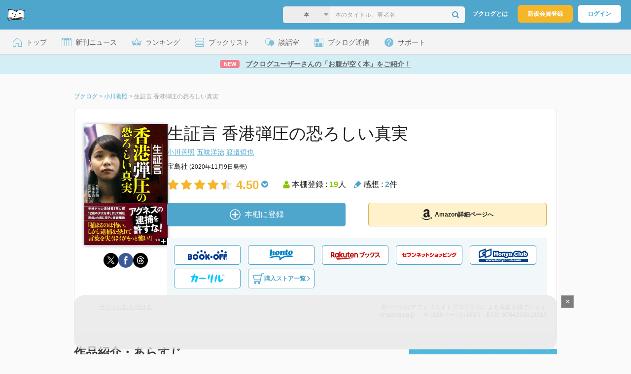

--- FILE ---
content_type: text/html; charset=UTF-8
request_url: https://booklog.jp/item/1/4299010310
body_size: 14637
content:
<!DOCTYPE html>
<html xmlns:og="http://ogp.me/ns#" lang="ja" data-mode="item">
<head profile="http://purl.org/net/ns/metaprof">
<meta charset="UTF-8">
<title>生証言 香港弾圧の恐ろしい真実 | 小川善照のあらすじ・感想 - ブクログ</title>
<meta http-equiv="X-UA-Compatible" content="IE=edge">
<meta name="copyright" content="copyright &copy; Booklog,Inc. All Rights Reserved.">
<meta name="viewport" content="width=1020">
<meta property="fb:app_id" content="106607239398699">
<meta name="description" content="生証言 香港弾圧の恐ろしい真実 | 小川善照のあらすじ紹介と本好きな方々による感想・レビューです（本棚登録数: 19/レビュー数: 2）。2020年6月30日、香港で「香港国家安全維持法」が施行されました。中国政府に楯突くと逮捕され、中国本土に送還される…">

<meta name="twitter:site" content="@booklogjp">
<meta name="twitter:card" content="summary">
<meta name="twitter:title" content="生証言 香港弾圧の恐ろしい真実 | 小川善照のあらすじ・感想 - ブクログ">
<meta name="twitter:description" content="生証言 香港弾圧の恐ろしい真実 | 小川善照のあらすじ紹介と本好きな方々による感想・レビューです（本棚登録数: 19/レビュー数: 2）。2020年6月30日、香港で「香港国家安全維持法」が施行されました。中国政府に楯突くと逮捕され、中国本土に送還される…">
<meta name="twitter:image" content="https://image.st-booklog.jp/cktzV1BMRFZBTVF6SGJmTVVyK0FBZz09.jpg">
<meta property="og:locale" content="ja_JP">
<meta property="og:title" content="生証言 香港弾圧の恐ろしい真実 | 小川善照のあらすじ・感想 - ブクログ">
<meta property="og:url" content="https://booklog.jp/item/1/4299010310">
<meta property="og:description" content="生証言 香港弾圧の恐ろしい真実 | 小川善照のあらすじ紹介と本好きな方々による感想・レビューです（本棚登録数: 19/レビュー数: 2）。2020年6月30日、香港で「香港国家安全維持法」が施行されました。中国政府に楯突くと逮捕され、中国本土に送還される…">
<meta property="og:image" content="https://image.st-booklog.jp/cktzV1BMRFZBTVF6SGJmTVVyK0FBZz09.jpg">
<meta property="og:type" content="article">
<meta property="og:card" content="summary">
<link rel="shortcut icon" href="/favicon.ico">
<link rel="apple-touch-icon" href="/iphone-icon-54x54.png" sizes="57x57">
<link rel="apple-touch-icon" href="/iphone4-icon-114x114.png" sizes="114x114">
<link rel="apple-touch-icon" href="/ipad-icon-72x72.png" sizes="72x72">
<link rel="stylesheet" media="all" href="/css/booklog.css?1761709750
" type="text/css">
<link rel="stylesheet" media="all" href="/css/pc/item.css?1761709750
" type="text/css">
<link rel="canonical" href="https://booklog.jp/item/1/4299010310">

<script type="text/javascript">
var microadCompass = microadCompass || {};
microadCompass.queue = microadCompass.queue || [];
</script>
<script type="text/javascript" charset="UTF-8" src="//j.microad.net/js/compass.js" onload="new microadCompass.AdInitializer().initialize();" async></script>

<script async src="https://securepubads.g.doubleclick.net/tag/js/gpt.js" crossorigin="anonymous"></script>


<script type='text/javascript'>

var googletag = googletag || {};
googletag.cmd = googletag.cmd || [];
googletag.cmd.push(function() {
  googletag.defineSlot('/56823796/Booklog_lawer_column_l', [300, 250], 'div-gpt-ad-1434939675242-0').addService(googletag.pubads());
  googletag.defineSlot('/56823796/Booklog_lawer_column_r', [300, 250], 'div-gpt-ad-1434939675242-1').addService(googletag.pubads());
  googletag.defineSlot('/56823796/Booklog_main_board', [468, 60], 'div-gpt-ad-1434939675242-2').addService(googletag.pubads());
  googletag.defineSlot('/56823796/Booklog_side_middle', [300, 250], 'div-gpt-ad-1525848918879-0').addService(googletag.pubads());
  googletag.defineSlot('/56823796/Booklog_side_bottom', [300, 250], 'div-gpt-ad-1434939675242-3').addService(googletag.pubads());
  googletag.defineSlot('/56823796/Booklog_side_top', [[300, 600], [300, 250]], 'div-gpt-ad-1434939675242-4').addService(googletag.pubads());
  googletag.defineSlot('/56823796/Booklog_footer', [728, 90], 'div-gpt-ad-1434939675242-5').addService(googletag.pubads());
  googletag.defineSlot('/56823796/Booklog_side_top_microad', [300, 250], 'div-gpt-ad-1459322209616-0').addService(googletag.pubads());
  googletag.defineSlot('/56823796/Booklog_pagenation_microad_468*60', [468, 60], 'div-gpt-ad-1611112463296-0').addService(googletag.pubads());
  googletag.defineSlot('/56823796/Booklog_side_boc', [300, 250], 'div-gpt-ad-1647596858469-0').addService(googletag.pubads());
  googletag.defineSlot('/9176203,56823796/1912696', [[320, 75], [320, 100], [320, 50]], 'div-gpt-ad-1759378024658-0').addService(googletag.pubads());
  googletag.defineSlot('/9176203,56823796/1912697', [[300, 300], [300, 280], [300, 250]], 'div-gpt-ad-1759378105413-0').addService(googletag.pubads());
  googletag.defineSlot('/9176203,56823796/1912698', [[300, 280], [300, 250], [300, 300]], 'div-gpt-ad-1759378181706-0').addService(googletag.pubads());
  googletag.defineSlot('/9176203,56823796/1720315', [[300, 250], [336, 280]], 'div-gpt-ad-1759389327995-0').addService(googletag.pubads());
  googletag.defineSlot('/9176203,56823796/1720316', [[300, 250], [336, 280]], 'div-gpt-ad-1759389348025-0').addService(googletag.pubads());
  googletag.defineSlot('/9176203,56823796/1720318', [728, 90], 'div-gpt-ad-1759389372080-0').addService(googletag.pubads());
  googletag.defineSlot('/9176203,56823796/1720317', [728, 90], 'div-gpt-ad-1759389394282-0').addService(googletag.pubads());
  var REFRESH_KEY = 'refresh';
  var REFRESH_VALUE = 'true';
  googletag.defineSlot('/9176203,56823796/1851366', [[320, 50], [320, 75], [320, 100]], 'div-gpt-ad-1709533935613-0').setTargeting(REFRESH_KEY, REFRESH_VALUE).addService(googletag.pubads());
  var SECONDS_TO_WAIT_AFTER_VIEWABILITY = 30;
  googletag.pubads().addEventListener('impressionViewable', function(event) {
    var slot = event.slot;
    if (slot.getTargeting(REFRESH_KEY).indexOf(REFRESH_VALUE) > -1) {
      window.imgoogletagrefresh = setTimeout(function() {
        googletag.pubads().refresh([slot]);
      }, SECONDS_TO_WAIT_AFTER_VIEWABILITY * 1000);
    }
  });
  googletag.pubads().enableSingleRequest();
  googletag.pubads().collapseEmptyDivs();
  googletag.enableServices();
});

</script>

  <script>
    window.dataLayer = window.dataLayer || [];
    dataLayer.push({'login_status': 'Visitor'});
</script>
<script>(function(w,d,s,l,i){w[l]=w[l]||[];w[l].push({'gtm.start':
new Date().getTime(),event:'gtm.js'});var f=d.getElementsByTagName(s)[0],
j=d.createElement(s),dl=l!='dataLayer'?'&l='+l:'';j.async=true;j.src=
'https://www.googletagmanager.com/gtm.js?id='+i+dl;f.parentNode.insertBefore(j,f);
})(window,document,'script','dataLayer','GTM-KFZ3JNQ');</script>

<script type="application/ld+json">
  {
    "@context": "https://schema.org",
    "@type": "BreadcrumbList",
    "itemListElement": [
    {
      "@type": "ListItem",
      "position": 1,
      "item": {
        "@id": "https://booklog.jp",
        "name": "ブクログ"
      }
    },
        {
      "@type": "ListItem",
      "position": 2,
      "item": {
              "@id": "https://booklog.jp/author/小川善照",
              "name": "小川善照"
      }
    },        {
      "@type": "ListItem",
      "position": 3,
      "item": {
              "@id": "https://booklog.jp/item/1/4299010310",
              "name": "生証言 香港弾圧の恐ろしい真実"
      }
    }      ]
}
</script>
          <script type="application/ld+json">
        {
          "@context": "https://schema.org",
          "@type": "Book",
          "name": "生証言 香港弾圧の恐ろしい真実",
                    "author": [
                      {
              "@type": "Person",
              "name": "小川善照"
            },                      {
              "@type": "Person",
              "name": "五味洋治"
            },                      {
              "@type": "Person",
              "name": "渡邉哲也"
            }                    ],
                              "isbn": "9784299010315",
                    "publisher": {
            "@type": "Organization",
            "name": "宝島社"
          },
          "datePublished": "2020-11-09",
          "description": "2020年6月30日、香港で「香港国家安全維持法」が施行されました。中国政府に楯突くと逮捕され、中国本土に送還されるというとんでもない法律です。すでに、民主派の周庭氏や黎智英氏も逮捕されました(その後、ふたりとも保釈)。それでも、香港の人々は白い紙を掲げて(何も書かなければ、中国政府批判にならないので)、抗議の意思を示しています。さらに、国際的な連帯を求めて、英国に移住して活動している運動家もいます。いま、香港の人々は、なんとか中国の圧政をはねのけようと活動をしています。彼らの活動と、その香港の人々に、私たち日本人はどこまで連帯できるのか。そのための一冊です。",
          "thumbnailUrl": "https://image.st-booklog.jp/cktzV1BMRFZBTVF6SGJmTVVyK0FBZz09.jpg",
          "aggregateRating": {
            "@type": "AggregateRating",
            "ratingValue": "4.50",
            "reviewCount": "2"
          }
        }
      </script>
    </head>

<body id="mode-item" class="is-pc guest bot">

<noscript>
  <iframe src="https://www.googletagmanager.com/ns.html?id=GTM-KFZ3JNQ" height="0" width="0" style="display:none;visibility:hidden">
  </iframe>
</noscript>

<div id="body">

<div id="fb-root"></div>
<script>
window.fbAsyncInit = function(){
    FB.init({
        appId   : '106607239398699',
        xfbml   : false,
        version : 'v2.0'
    });
};

(function(d, s, id) {
  var js, fjs = d.getElementsByTagName(s)[0];
  if (d.getElementById(id)) return;
  js = d.createElement(s); js.id = id;
  js.src = "//connect.facebook.net/ja_JP/sdk.js";
  fjs.parentNode.insertBefore(js, fjs);
}(document, 'script', 'facebook-jssdk'));
</script>

  
  <div id="header-wrapper">
          <div id="global-navigation">
  <div class="left-navigation">
    <div class="logo l15M">
      <a href="/">
        <img src="/img/header/pc-navibar-booklog-logo.png"
             srcset="/img/header/pc-navibar-booklog-logo@2x.png 2x, /img/header/pc-navibar-booklog-logo@3x.png 3x">
      </a>
    </div>
  </div>

  <div class="right-navigation">
    <div class="search-area-wrapper r10M">
        <form action="/search" method="get">
    <div class="search-area">
              <input type="hidden" name="service_id" value="200" />
        <select required name="index" class="select-genre db-a">
                          <option value="Books">本</option>
                          <option value="PaperBooks">紙の本</option>
                          <option value="KindleStore">Kindle</option>
                          <option value="DVD">DVD</option>
                          <option value="Music">音楽</option>
                          <option value="All">すべて</option>
                    </select>
            <i class="fa fa-caret-down" aria-hidden="true"></i>
      <input type="text" class="textbox" name="keyword" value="" placeholder="本のタイトル、著者名" data-1p-ignore>
      <button type="submit" ><i class="fa fa-search"></i></button>
          </div>
  </form>
    </div>
    <div class="about-text r20M">
      <a href="/about">ブクログとは</a>
    </div>
    <div class="signup r10M">
      <a href="/signup" onclick="track('signup','click','global-navigation');">新規会員登録</a>
    </div>
    <div class="login r20M">
      <a href="/login">ログイン</a>
    </div>
  </div>
</div>
    
    <div id="header-menu">
  <a href="/" class="menu r10M">
    <span class="icon top"></span>
    <span class="text">トップ</span>
  </a>
  <a href="/release" class="menu r10M">
    <span class="icon release"></span>
    <span class="text">新刊ニュース</span>
  </a>
  <a href="/ranking"
     class="menu r10M">
    <span class="icon ranking"></span>
    <span class="text">ランキング</span>
  </a>
  <a href="/booklists" class="menu r10M">
    <span class="icon booklist"></span>
    <span class="text">ブックリスト</span>
  </a>
  <a href="/questions/all" class="menu r10M">
    <span class="bbs icon"></span>
    <span class="text">談話室</span>
  </a>
  <a href="/hon" class="menu r10M">
    <span class="news icon"></span>
    <span class="text">ブクログ通信</span>
  </a>
  <div class="dropdown-menu-hover menu">
    <span class="support icon"></span>
    <span class="text">サポート</span>
    <div class="dropdown">
      <ul>
        <li><a href="https://booklog.zendesk.com/hc/ja/categories/360003763214-%E3%81%8A%E7%9F%A5%E3%82%89%E3%81%9B"
               target="_blank" rel="noopener">お知らせ</a></li>
        <li><a href="https://booklog.zendesk.com/hc/ja" target="_blank" rel="noopener">ヘルプセンター</a></li>
        <li><a href="/biz">法人向け広告メニュー</a></li>
      </ul>
    </div>
  </div>
</div>
            <div id="header-info-text">
  <a href="https://booklog.jp/hon/recommend/booklog-booklist-202510?utm_source=booklogjp&utm_medium=referral"
     onclick="track('ad', 'text', 'id_2010');">
              <span class="icon new">NEW</span>
          <span class="text">ブクログユーザーさんの「お腹が空く本」をご紹介！</span>
  </a>
</div>

  </div>

<div id="page">

      <aside class="ad-header">
                  <div id='div-gpt-ad-1759389372080-0'>
          
          <script>
            googletag.cmd.push(function() { googletag.display('div-gpt-ad-1759389372080-0'); });
          </script>
          
        </div>
            </aside>

  <ul class="breadcrumbs">
  <li>
    <a href="https://booklog.jp"><span  class="bc-title">ブクログ</span></a>
    <span class="delimiter">&gt;</span>
  </li>
      <li>
          <a href="https://booklog.jp/author/小川善照">
        <span class="bc-title">小川善照</span>
      </a>
              <span class="delimiter">&gt;</span>
      </li>
        <li>
          <link href="/item/1/4299010310">
      <span class="bc-title">生証言 香港弾圧の恐ろしい真実</span>
          </li>
    </ul>



<div id="main">
    <div id="item-area">
  <div class="inner">
    <div class="item-img-area">
      <div class="posR">
  <a href="https://www.amazon.co.jp/dp/4299010310?tag=booklogjp-item-22&linkCode=ogi&th=1&psc=1" onclick="track('purchase','service_1','image');" class="itemlink" rel="nofollow" target="_blank">
        <img src="https://image.st-booklog.jp/cktzV1BMRFZBTVF6SGJmTVVyK0FBZz09.jpg" class="itemImg img_genre1" width="169" alt="生証言 香港弾圧の恐ろしい真実の詳細を見る">
      </a>
    <div class="item-img-large-btn">
    <a href="https://image.st-booklog.jp/cktzV1BMRFZBTVF6SGJmTVVyK0FBZz09.jpg" class="colorbox" rel="nofollow">
      <img src="/img/btn_bookzoom.gif" width="15" height="15" alt="拡大画像を表示">
    </a>
  </div>
    <div id="itemImageLarge" class="item-img-large" style="display:none;"></div>
</div>

            <div class="tameshiyome-b">
          <ul class="share-circle-button">
  <li>
    <div class="x">
      <a href="https://twitter.com/intent/tweet?original_referer=https://booklog.jp/item/1/4299010310&text=%E7%94%9F%E8%A8%BC%E8%A8%80+%E9%A6%99%E6%B8%AF%E5%BC%BE%E5%9C%A7%E3%81%AE%E6%81%90%E3%82%8D%E3%81%97%E3%81%84%E7%9C%9F%E5%AE%9F+%7C+%E5%B0%8F%E5%B7%9D%E5%96%84%E7%85%A7%E3%81%AE%E3%81%82%E3%82%89%E3%81%99%E3%81%98%E3%83%BB%E6%84%9F%E6%83%B3+-+%E3%83%96%E3%82%AF%E3%83%AD%E3%82%B0&url=https://booklog.jp/item/1/4299010310&lang=ja&hashtags=booklog,ブクログ&via=booklogjp" target="_blank">
      </a>
    </div>
  </li>
  <li>
    <div class="facebook">
      <a href="https://www.facebook.com/sharer/sharer.php?u=https%3A%2F%2Fbooklog.jp%2Fitem%2F1%2F4299010310" target="_blank">
      </a>
    </div>
  </li>
  <li>
    <div class="threads">
      <a href="https://www.threads.net/intent/post?text=生証言 香港弾圧の恐ろしい真実 | 小川善照のあらすじ・感想 - ブクログ" target="_blank">
      </a>
    </div>
  </li>
</ul>
      </div>
    </div>
    <div class="item-info-area">
      <h1>生証言 香港弾圧の恐ろしい真実</h1>
        <div class="item-info-author">
    <div>
        <a href="/author/%E5%B0%8F%E5%B7%9D%E5%96%84%E7%85%A7">小川善照</a>
        <a href="/author/%E4%BA%94%E5%91%B3%E6%B4%8B%E6%B2%BB">五味洋治</a>
        <a href="/author/%E6%B8%A1%E9%82%89%E5%93%B2%E4%B9%9F">渡邉哲也</a>
      </div>
  
  
  
  
  </div>
        <div class="item-info-description clearFix">
  <ul>
      <li>
                                         </li>
  
      <li>
      <span>宝島社</span><span content="2020-11-09" class="ts12"> (2020年11月9日発売)</span>    </li>
  
    </ul>
</div>
        <div class="item-aggregate-area">   <div class="rating">
                  <img src="/img/star/star.png" srcset="/img/star/star.png 1x, /img/star/star@2x.png 2x, /img/star/star@3x.png 3x"
             class="star"/>
                        <img src="/img/star/star.png" srcset="/img/star/star.png 1x, /img/star/star@2x.png 2x, /img/star/star@3x.png 3x"
             class="star"/>
                        <img src="/img/star/star.png" srcset="/img/star/star.png 1x, /img/star/star@2x.png 2x, /img/star/star@3x.png 3x"
             class="star"/>
                        <img src="/img/star/star.png" srcset="/img/star/star.png 1x, /img/star/star@2x.png 2x, /img/star/star@3x.png 3x"
             class="star"/>
                        <img src="/img/star/star-half.png"
             srcset="/img/star/star-half.png 1x, /img/star/star-half@2x.png 2x, /img/star/star-half@3x.png 3x"
             class="star"/>
                <div class="rating-value">4.50<i class="fa fa-chevron-circle-down"></i>
        <ul class="rating-breakdown">
          <li><i class="fa fa-star orange"></i><i class="fa fa-star orange"></i><i class="fa fa-star orange"></i><i class="fa fa-star orange"></i><i class="fa fa-star orange"></i> (3)</li>
          <li><i class="fa fa-star orange"></i><i class="fa fa-star orange"></i><i class="fa fa-star orange"></i><i class="fa fa-star orange"></i><i class="fa fa-star-o"></i> (0)</li>
          <li><i class="fa fa-star orange"></i><i class="fa fa-star orange"></i><i class="fa fa-star orange"></i><i class="fa fa-star-o"></i><i class="fa fa-star-o"></i> (1)</li>
          <li><i class="fa fa-star orange"></i><i class="fa fa-star orange"></i><i class="fa fa-star-o"></i><i class="fa fa-star-o"></i><i class="fa fa-star-o"></i> (0)</li>
          <li><i class="fa fa-star orange"></i><i class="fa fa-star-o"></i><i class="fa fa-star-o"></i><i class="fa fa-star-o"></i><i class="fa fa-star-o"></i> (0)</li>
        </ul>
      </div>
  </div>

  <div class="users">
    <img src="/img/item/user.png"
         srcset="/img/item/user.png 1x, /img/item/user@2x.png 2x, /img/item/user@3x.png 3x">
    本棚登録 : <span>19</span>人
  </div>
  <div class="reviews">
    <img src="/img/item/review-count.png"
         srcset="/img/item/review-count.png 1x, /img/item/review-count@2x.png 2x, /img/item/review-count@3x.png 3x">
    感想 : <span>2</span>件
  </div>
</div>

          <div class="item-info-buy">
    <div class="bookstore-btn-area">
      <ul class="btn-main">
                      <li>
                  <div id="book_1_4299010310_review">
    <a href="/edit/1/4299010310" class="add-item-btn middle  ">
      <img src="/img/common/add_item.png" srcset="/img/common/add_item@2x.png 2x, /img/common/add_item@3x.png 3x">
      <span>本棚に登録</span>
    </a>
  </div>
            </li>
            <li>
              <a href="https://www.amazon.co.jp/dp/4299010310?tag=booklogjp-item-22&linkCode=ogi&th=1&psc=1" class="btn-amazon-detail  middle " onclick="track('purchase','service_1','detail');" rel="nofollow" target="_blank">
                                  <i class="fa fa-amazon"></i>Amazon詳細ページへ
                              </a>
            </li>
                            </ul>

        
                  <div class="btn-others-area">
            <ul class="btn-others">
                                                  <li>
                    <a id="external-site-bookoff" class="btn" href="https://www.bookoffonline.co.jp/af/dlp.jsp?item=old/0019546915&xadid=booklog_01" rel="nofollow" target="_blank">
                      <img src="/img/btn/btn_BOOKOFF.svg"  alt="ブックオフオンライン" class="bookoff">
                    </a>
                  </li>
                                  <li>
                    <a id="external-site-honto" class="btn" href="http://ck.jp.ap.valuecommerce.com/servlet/referral?sid=2624063&pid=882942028&vc_url=http%3A%2F%2Fhonto.jp%2Fisbn%2F9784299010315" rel="nofollow" target="_blank">
                      <img src="/img/btn/btn_honto.svg"  alt="hontoネットストア" class="honto">
                    </a>
                  </li>
                                  <li>
                    <a id="external-site-rakuten" class="btn" href="http://hb.afl.rakuten.co.jp/hgc/g00q0723.z173r608.g00q0723.z173s50c/?pc=http%3A%2F%2Fbooks.rakuten.co.jp%2Frb%2F16490446%2F%3Frafcid%3Dwsc_b_ts_649b7e847222f050d5d786aacdbbce7d" rel="nofollow" target="_blank">
                      <img src="/img/btn/btn_RakutenBooks.svg"  alt="楽天ブックス" class="rakuten">
                    </a>
                  </li>
                                  <li>
                    <a id="external-site-sevennet" class="btn" href="http://ck.jp.ap.valuecommerce.com/servlet/referral?sid=2624063&pid=884008413&vc_url=http%3A%2F%2F7net.omni7.jp%2Fdetail_isbn%2F9784299010315" rel="nofollow" target="_blank">
                      <img src="/img/btn/btn_sevennet.svg"  alt="セブンネットショッピング" class="sevennet">
                    </a>
                  </li>
                                  <li>
                    <a id="external-site-honyaclub" class="btn" href="http://www.honyaclub.com/shop/affiliate/itemlist.aspx?isbn=9784299010315" rel="nofollow" target="_blank">
                      <img src="/img/btn/btn_HonyaClub.svg"  alt="Honya Club" class="honyaclub">
                    </a>
                  </li>
                                                  <li>
                    <a id="external-site-calil" class="btn" href="https://calil.jp/book/9784299010315" rel="nofollow" target="_blank">
                      <img src="/img/btn/btn_calil.svg"  alt="カーリル" class="calil">
                    </a>
                  </li>
                
                                                  <li>
                    <a href="#" class="btn buy-store show-modal">
                      <img src="/img/item/shopping_cart.svg" alt="" >
                      <span>購入ストア一覧</span>
                      <img src="/img/item/arrow_right.svg" alt="" class="arrow-right">
                    </a>
                  </li>
                            </ul>
          </div>
            </div>
  </div>
    </div>
  </div>
  <div class="item-caption-area">
    <a href="/buildhtml/item/1/4299010310" class="copy-to-site">サイトに貼り付ける</a>
    <div class="info-area">
      <p class="affi-info">
        本ページはアフィリエイトプログラムによる収益を得ています
      </p>
      <p class="affi-info">
                        Amazon.co.jp ・本 (224ページ)                                / ISBN・EAN: 9784299010315
                </p>
            </div>
  </div>
</div>

      <div id="mainArea">

      
                    <div class="description b40M">
          <h2 class="area-title">作品紹介・あらすじ</h2>
          <p class="text">2020年6月30日、香港で「香港国家安全維持法」が施行されました。中国政府に楯突くと逮捕され、中国本土に送還されるというとんでもない法律です。すでに、民主派の周庭氏や黎智英氏も逮捕されました(その後、ふたりとも保釈)。それでも、香港の人々は白い紙を掲げて(何も書かなければ、中国政府批判にならないので)、抗議の意思を示しています。さらに、国際的な連帯を求めて、英国に移住して活動している運動家もいます。いま、香港の人々は、なんとか中国の圧政をはねのけようと活動をしています。彼らの活動と、その香港の人々に、私たち日本人はどこまで連帯できるのか。そのための一冊です。</p>
        </div>
      
                    <div id="reviewLine" class="t20M b0M">
                              
          <aside class="ad-content-top">
                  
          <div id='div-gpt-ad-1434939675242-2' style='width:468px; height:60px;'>
            <script type='text/javascript'>
              googletag.cmd.push(function() { googletag.display('div-gpt-ad-1434939675242-2'); });
            </script>
          </div>
          
              </aside>
    
              <p class="line b30M"></p>
          <h2 class="area-title">感想・レビュー・書評</h2>
          <div class="review-sort-area">
            <div class="sort-item">
              <div class="item">
                <span class="label">並び替え</span>
                <ul>
                  <li class="selected">いいね順</li>
                  <li><a
                      href="/item/1/4299010310?perpage=20&rating=0&is_read_more=1&sort=2#mainArea"
                      onclick="track('item','sort','recent')">新着順</a></li>
                </ul>
              </div>
              <div class="item">
                <span class="label">表示形式</span>
                <ul>
                  <li class="selected">リスト</li>
                  <li><a
                      href="/item/1/4299010310?perpage=20&rating=0&is_read_more=2&sort=1#mainArea"
                      onclick="track('item','sort','all_text')">全文</a></li>
                </ul>
              </div>
            </div>
            <div class="sort-item">
              <div class="item">
                <span class="label">表示件数</span>
                <div class="pulldown-area">
                  <select class="pulldown perpage" data-service-id="1" data-id="4299010310"
                          data-is-read-more="1" data-sort="1" data-is-netabare="">
                    <option value="10">10件</option>
                    <option  selected value="20">20件</option>
                    <option value="30">30件</option>
                  </select>
                  <i class="fa fa-angle-down"></i>
                </div>
              </div>
              <div class="item">
                <span class="label">絞り込み</span>
                <div class="pulldown-area">
                  <select class="pulldown rating" data-service-id="1" data-id="4299010310"
                          data-is-read-more="1" data-sort="1" data-is-netabare="">
                    <option  selected value="0">すべて</option>
                    <option value="5">評価★5</option>
                    <option value="4">評価★4</option>
                    <option value="3">評価★3</option>
                    <option value="2">評価★2</option>
                    <option value="1">評価★1</option>
                  </select>
                  <i class="fa fa-angle-down"></i>
                </div>
              </div>
            </div>
          </div>
          <div class="review-filter-tabs">
            <a class="review-filter all selected" href="/item/1/4299010310?page=0&perpage=20&rating=0&is_read_more=1&sort=1">すべて</a>
                        </div>
                  
                  <ul class="t30M b30M">
                              <li id="review_139741920" class="review clearFix">

                  <div class="summary ">
                    <div class="user-info-area">
                      <div class="usersinfo clearFix">
                        <div class="user-icon-area clearFix">
                          <div class="usersicon">
                            <a href="/users/libhashima">
                                                                  <img src="/icon/48/S_ca94f86703ac6c3ef8276869c89d8f7b.jpg" width="30" height="30"
                                       alt="岐阜聖徳学園大学図書館さんの感想">
                                                            </a>
                          </div>
                        </div>
                        <div class="user-name-area">
                          <p>
                            <a href="/users/libhashima"><span class="reviewer">岐阜聖徳学園大学図書館</span>さん</a>の感想
                          <div id="manage_347084" class="follower-btn">
                              <div class="follow-area" data-account="libhashima">
      <a href="/login" class="follow-btn"><i class="fa fa-plus"></i> フォロー</a>
  </div>
                              <script id="source-follow-btn" type="text/jarty">
{* <![CDATA[ *}
<a href="#" class="follow-btn"><i class="fa fa-plus"></i> フォロー</a>
{* ]]> *}
</script>

<script id="source-unfollow-btn" type="text/jarty">
{* <![CDATA[ *}
<a href="#" class="unfollow-btn"></a>
{* ]]> *}
</script>

<script id="source-error-follow-btn" type="text/jarty">
{* <![CDATA[ *}
<a href="#" class="error-follow-btn"><i class="fa fa-exclamation-triangle"></i> エラー</a>
{* ]]> *}
</script>

<script id="source-loading-follow-btn" type="text/jarty">
{* <![CDATA[ *}
<a href="#" class="loading-follow-btn"> フォロー中</a>
{* ]]> *}
</script>

<script id="source-loading-unfollow-btn" type="text/jarty">
{* <![CDATA[ *}
<a href="#" class="loading-unfollow-btn"><i class="fa fa-plus"></i> フォロー</a>
{* ]]> *}
</script>

<script id="source-block-follow-btn" type="text/jarty">
{* <![CDATA[ *}
<a href="#" class="block-follow-btn"><i class="fa fa-ban"></i>強制的にフォローを解除する</a>
{* ]]> *}
</script>

<script id="source-allow-follow-btn" type="text/jarty">
{* <![CDATA[ *}
<a href="#" class="allow-follow-btn">フォローを許可する</a>
{* ]]> *}
</script>

                          </div>
                          </p>
                          <p class="review-date">
                            <a href="/users/libhashima/archives/1/4299010310">2021年3月25日</a>
                          </p>
                        </div>
                      </div>
                    </div>

                    <div class="rating-star-area clearFix">
                                            </div>

                    <div class="accordion-box">
                                                  <input id="ac_139741920" type="checkbox">
                          <label for="ac_139741920"
                                 onclick="track('item','readmore','ac_139741920');"></label>
                          <div class="accordion-container">
                            <p id="summary_139741920" class="review-txt">
                                岐阜聖徳学園大学図書館OPACへ→<br />
<a href="http://carin.shotoku.ac.jp/scripts/mgwms32.dll?MGWLPN=CARIN&amp;wlapp=CARIN&amp;WEBOPAC=LINK&amp;ID=BB00609524" target="_blank" rel="nofollow">http://carin.shotoku.ac.jp/scripts/mgwms32.dll?MGWLPN=CARIN&amp;wlapp=CARIN&amp;WEBOPAC=LINK&amp;ID=BB00609524</a><br />
<br />
6月30日、香港国家安全維持法が施行された。<br />
それ以降、香港人は不当な沈黙を強いられている。<br />
中国共産党を批判した場合、彼らには逮捕が待っている。<br />
そして、最悪の場合、終身刑が言い渡されることもある。<br />
悔しい思いに駆られている香港人。<br />
いま、香港で何が起こっているのか。<br />
本書では、その香港人の生の声を伝える。<br />
(出版社HPより)
                            </p>
                          </div>
                                            </div>

                      
                    <div class="review-sup-area">
                        <div class="fav-area fav-area-139741920"
     data-book-id="139741920"
     data-fav-count="0"
     data-action="add"
     data-track-evt="item">
  <div class="fav-button">
          <a href="/login" class="txtdNone">
        <img src="/img/common/fav_deactive.png"
             srcset="/img/common/fav_deactive@2x.png 2x, /img/common/fav_deactive@3x.png 3x" class="deactive">
      </a>
        <span class="fav-count">0</span>
  </div>
</div>
                      <div class="user-comment">
                        <a href="/users/libhashima/archives/1/4299010310#comment"
                           class="permalink">
                          詳細をみる
                        </a>
                      </div>
                    </div>

                  </div>
                    <div class="comment-area"
  data-book_id="139741920"
  data-login_image_url=""
  data-login_account=""
  data-login_nickname=""
  data-comment_num="0">

  <div class="comment-title ">
    <a href="/users/libhashima/archives/1/4299010310" onclick="track('item','pc_link_archives','text-comment');">コメント<span class="comment-num">0</span>件をすべて表示</a>
  </div>
  <ul class="comment-list">
      </ul>
  <div class="line-wrap">
    <div class="comment-edit-line">
    </div>
  </div>
  </div>
                </li>
                                                                                              <li id="review_135539495" class="review clearFix">

                  <div class="summary ">
                    <div class="user-info-area">
                      <div class="usersinfo clearFix">
                        <div class="user-icon-area clearFix">
                          <div class="usersicon">
                            <a href="/users/mattyaaaaan">
                                                                  <img src="/icon/36/S_bfc0ab5ee8886bdce27e9b26766abd2f.jpg" width="30" height="30"
                                       alt="mattyaaaaanさんの感想">
                                                            </a>
                          </div>
                        </div>
                        <div class="user-name-area">
                          <p>
                            <a href="/users/mattyaaaaan"><span class="reviewer">mattyaaaaan</span>さん</a>の感想
                          <div id="manage_1468495" class="follower-btn">
                              <div class="follow-area" data-account="mattyaaaaan">
      <a href="/login" class="follow-btn"><i class="fa fa-plus"></i> フォロー</a>
  </div>
                              <script id="source-follow-btn" type="text/jarty">
{* <![CDATA[ *}
<a href="#" class="follow-btn"><i class="fa fa-plus"></i> フォロー</a>
{* ]]> *}
</script>

<script id="source-unfollow-btn" type="text/jarty">
{* <![CDATA[ *}
<a href="#" class="unfollow-btn"></a>
{* ]]> *}
</script>

<script id="source-error-follow-btn" type="text/jarty">
{* <![CDATA[ *}
<a href="#" class="error-follow-btn"><i class="fa fa-exclamation-triangle"></i> エラー</a>
{* ]]> *}
</script>

<script id="source-loading-follow-btn" type="text/jarty">
{* <![CDATA[ *}
<a href="#" class="loading-follow-btn"> フォロー中</a>
{* ]]> *}
</script>

<script id="source-loading-unfollow-btn" type="text/jarty">
{* <![CDATA[ *}
<a href="#" class="loading-unfollow-btn"><i class="fa fa-plus"></i> フォロー</a>
{* ]]> *}
</script>

<script id="source-block-follow-btn" type="text/jarty">
{* <![CDATA[ *}
<a href="#" class="block-follow-btn"><i class="fa fa-ban"></i>強制的にフォローを解除する</a>
{* ]]> *}
</script>

<script id="source-allow-follow-btn" type="text/jarty">
{* <![CDATA[ *}
<a href="#" class="allow-follow-btn">フォローを許可する</a>
{* ]]> *}
</script>

                          </div>
                          </p>
                          <p class="review-date">
                            <a href="/users/mattyaaaaan/archives/1/4299010310">2021年1月2日</a>
                          </p>
                        </div>
                      </div>
                    </div>

                    <div class="rating-star-area clearFix">
                                                  <span content="5">
              <i class="fa fa-star orange"></i><i class="fa fa-star orange"></i><i class="fa fa-star orange"></i><i class="fa fa-star orange"></i><i class="fa fa-star orange"></i>              </span>
                                            </div>

                    <div class="accordion-box">
                                                  <p id="summary_135539495" class="review-txt">
                              2020年6月30日、「香港国家安全維持法」の施行。<br />
それにより、「一国二制度」の崩壊。<br />
<br />
この事実に対する様々な人の意見を、具体的なエピソードを介して伝える本。<br />
特に、それぞれの見解が示されていた第二章の生証言は良い。<br />
<br />
これを新東西冷戦の文脈で見るのではなく、<br />
“人権問題”として考えるべきだと思う。<br />
<br />
また、日本の政治関心の低さをしみじみと感じた。
                          </p>
                                            </div>

                      
                    <div class="review-sup-area">
                        <div class="fav-area fav-area-135539495"
     data-book-id="135539495"
     data-fav-count="0"
     data-action="add"
     data-track-evt="item">
  <div class="fav-button">
          <a href="/login" class="txtdNone">
        <img src="/img/common/fav_deactive.png"
             srcset="/img/common/fav_deactive@2x.png 2x, /img/common/fav_deactive@3x.png 3x" class="deactive">
      </a>
        <span class="fav-count">0</span>
  </div>
</div>
                      <div class="user-comment">
                        <a href="/users/mattyaaaaan/archives/1/4299010310#comment"
                           class="permalink">
                          詳細をみる
                        </a>
                      </div>
                    </div>

                  </div>
                    <div class="comment-area"
  data-book_id="135539495"
  data-login_image_url=""
  data-login_account=""
  data-login_nickname=""
  data-comment_num="0">

  <div class="comment-title ">
    <a href="/users/mattyaaaaan/archives/1/4299010310" onclick="track('item','pc_link_archives','text-comment');">コメント<span class="comment-num">0</span>件をすべて表示</a>
  </div>
  <ul class="comment-list">
      </ul>
  <div class="line-wrap">
    <div class="comment-edit-line">
    </div>
  </div>
  </div>
                </li>
                                                                                        </ul>
                    </div>
            
                    <div class="pagerArea">
                                      <div class="pagerTxt b40M">
                全2件中 1 - 2件を表示
              </div>
                    </div>
            

                    <div class="ruled-line b30M"></div>
      
            
                                              <h2 class="b30M ts24">小川善照の作品</h2>
                  <div class="carousel-area">
  <div id="carousel-left-arrow" class="arrow">
    <img src="/img/carousel/arrow-left-enable.png" srcset="/img/carousel/arrow-left-enable.png 1x, /img/carousel/arrow-left-enable@2x.png 2x, /img/carousel/arrow-left-enable@3x.png 3x" class="carousel-left-arrow-enable" alt="有効な左矢印">
    <img src="/img/carousel/arrow-left-hover.png" srcset="/img/carousel/arrow-left-hover.png 1x, /img/carousel/arrow-left-hover@2x.png 2x, /img/carousel/arrow-left-hover@3x.png 3x" class="carousel-left-arrow-hover">
    <img src="/img/carousel/arrow-left-disable.png" srcset="/img/carousel/arrow-left-disable.png 1x, /img/carousel/arrow-left-disable@2x.png 2x, /img/carousel/arrow-left-disable@3x.png 3x" class="carousel-left-arrow-disable" alt="無効な左矢印">
  </div>
  <div class="carousel-col-scroll">
            <div class="carousel-block" id="0">
      <div class="carousel-img">
        <a href="/item/1/4087211215?carousel=4299010310" class="itemlink">
                    <img src="https://image.st-booklog.jp/SzRBOVB3dHlJcDNISFpCUng1ZGpzUT09.jpg" class="itemImg" height="140px" alt="香港デモ戦記 (集英社新書)">
                  </a>
      </div>

      <div class="carousel-info">
        <div class="carousel-title">
          <a href="/item/1/4087211215?author-carousel=4299010310">香港デモ戦記 (集英社新書)</a>
        </div>
        <div class="carousel-author">
          小川善照
        </div>
      </div>
    </div>
                <div class="carousel-block" id="1">
      <div class="carousel-img">
        <a href="/item/1/4093897220?carousel=4299010310" class="itemlink">
                    <img src="https://image.st-booklog.jp/SFZjczk2b3l0MjVFYTNobXlTK29hdz09.jpg" class="itemImg" height="140px" alt="我思う ゆえに我あり 死刑囚・山地悠紀夫の二度の殺人">
                  </a>
      </div>

      <div class="carousel-info">
        <div class="carousel-title">
          <a href="/item/1/4093897220?author-carousel=4299010310">我思う ゆえに我あり 死刑囚・山地悠紀夫の二度の殺人</a>
        </div>
        <div class="carousel-author">
          小川善照
        </div>
      </div>
    </div>
                <div class="carousel-block" id="3">
      <div class="carousel-img">
        <a href="/item/1/4944063598?carousel=4299010310" class="itemlink">
                    <img src="https://m.media-amazon.com/images/I/41EVLfgHwSL._SL160_.jpg" class="itemImg" height="140px" alt="ノーモア立川明日香 養護施設で育ち、政治家辞職までの全真相">
                  </a>
      </div>

      <div class="carousel-info">
        <div class="carousel-title">
          <a href="/item/1/4944063598?author-carousel=4299010310">ノーモア立川明日香 養護施設で育ち、政治家辞職までの全真相</a>
        </div>
        <div class="carousel-author">
          小川善照
        </div>
      </div>
    </div>
                <div class="carousel-block" id="4">
      <div class="carousel-img">
        <a href="/item/1/B08B5ZP7D6?carousel=4299010310" class="itemlink">
                    <img src="https://m.media-amazon.com/images/I/41yhsTPoSUL._SL160_.jpg" class="itemImg" height="140px" alt="香港デモ戦記 (集英社新書)">
                  </a>
      </div>

      <div class="carousel-info">
        <div class="carousel-title">
          <a href="/item/1/B08B5ZP7D6?author-carousel=4299010310">香港デモ戦記 (集英社新書)</a>
        </div>
        <div class="carousel-author">
          小川善照
        </div>
      </div>
    </div>
                <div class="carousel-block" id="5">
      <div class="carousel-img">
        <a href="/item/1/B00HI9K6XM?carousel=4299010310" class="itemlink">
                    <img src="https://m.media-amazon.com/images/I/41IlI49P2xL._SL160_.jpg" class="itemImg" height="140px" alt="ノーモア立川明日香">
                  </a>
      </div>

      <div class="carousel-info">
        <div class="carousel-title">
          <a href="/item/1/B00HI9K6XM?author-carousel=4299010310">ノーモア立川明日香</a>
        </div>
        <div class="carousel-author">
          小川善照
        </div>
      </div>
    </div>
          </div>
  <div id="carousel-right-arrow" class="arrow right">
    <img src="/img/carousel/arrow-right-enable.png" srcset="/img/carousel/arrow-right-enable.png 1x, /img/carousel/arrow-right-enable@2x.png 2x, /img/carousel/arrow-right-enable@3x.png 3x" class="carousel-right-arrow-enable" alt="有効な右矢印">
    <img src="/img/carousel/arrow-right-hover.png" srcset="/img/carousel/arrow-right-hover.png 1x, /img/carousel/arrow-right-hover@2x.png 2x, /img/carousel/arrow-right-hover@3x.png 3x" class="carousel-right-arrow-hover">
    <img src="/img/carousel/arrow-right-disable.png" srcset="/img/carousel/arrow-right-disable.png 1x, /img/carousel/arrow-right-disable@2x.png 2x, /img/carousel/arrow-right-disable@3x.png 3x" class="carousel-right-arrow-disable" alt="無効な右矢印">
  </div>
</div>
                <div class="author-link b40P b30M ruled-line">
                  <a href="/author/%E5%B0%8F%E5%B7%9D%E5%96%84%E7%85%A7">小川善照の作品ランキング・新刊情報へ</a>
                </div>
                                                                              
    <ul class="ad-content-bottom t10M clearfix">
      <li>    
          <aside class="ad-content_bottom_left">
                            
          <div id='div-gpt-ad-1434939675242-0' style='width:300px; height:250px;'>
            <script type='text/javascript'>
              googletag.cmd.push(function() { googletag.display('div-gpt-ad-1434939675242-0'); });
            </script>
          </div>
          
              </aside>
    
    </li>
      <li>    
          <aside class="ad-content_bottom_right">
                            
          <div id='div-gpt-ad-1434939675242-1' style='width:300px; height:250px;'>
            <script type='text/javascript'>
              googletag.cmd.push(function() { googletag.display('div-gpt-ad-1434939675242-1'); });
            </script>
          </div>
          
              </aside>
    
    </li>
    </ul>

                  <div class="users-status-area t20M">
    <h2 class="ts23">最近本棚に登録した人</h2>
    <ul class="users-status t30M">
                  <li class="tile">
            <a href="/users/0626hirohiro"
               onclick="track('item','click','register-rank:5')">
              <div class="users-icon">
                                      <img src="/icon/noimage/L_0_prof_noimage.png" width="30" height="30" class="usricn r3M"
                         alt="ぴろゆきさん">
                                </div>
              <dl class="users-text">
                <dt>ぴろゆき</dt>
                <dd><i class="fa fa-star orange"></i><i class="fa fa-star orange"></i><i class="fa fa-star orange"></i><i class="fa fa-star orange"></i><i class="fa fa-star orange"></i></dd>
              </dl>
            </a>
          </li>
                  <li class="tile">
            <a href="/users/ggd00532"
               onclick="track('item','click','register-rank:0')">
              <div class="users-icon">
                                      <img src="/icon/3/L_f21f792062c062d9e976bbb1fbcf9080.jpg" width="30" height="30" class="usricn r3M"
                         alt="ggd00532さん">
                                </div>
              <dl class="users-text">
                <dt>ggd00532</dt>
                <dd><i class="fa fa-star-o"></i><i class="fa fa-star-o"></i><i class="fa fa-star-o"></i><i class="fa fa-star-o"></i><i class="fa fa-star-o"></i></dd>
              </dl>
            </a>
          </li>
                  <li class="tile">
            <a href="/users/dbec1e6c918b219b"
               onclick="track('item','click','register-rank:0')">
              <div class="users-icon">
                                      <img src="/icon/noimage/L_7_prof_noimage.png" width="30" height="30" class="usricn r3M"
                         alt="ヨシさん">
                                </div>
              <dl class="users-text">
                <dt>ヨシ</dt>
                <dd><i class="fa fa-star-o"></i><i class="fa fa-star-o"></i><i class="fa fa-star-o"></i><i class="fa fa-star-o"></i><i class="fa fa-star-o"></i></dd>
              </dl>
            </a>
          </li>
                  <li class="tile">
            <a href="/users/shatoyama"
               onclick="track('item','click','register-rank:0')">
              <div class="users-icon">
                                      <img src="/img/noimage/prof_noimage.gif" width="30" height="30" class="usricn r3M"
                         alt="shatoyamaさん">
                                </div>
              <dl class="users-text">
                <dt>shatoyama</dt>
                <dd><i class="fa fa-star-o"></i><i class="fa fa-star-o"></i><i class="fa fa-star-o"></i><i class="fa fa-star-o"></i><i class="fa fa-star-o"></i></dd>
              </dl>
            </a>
          </li>
                  <li class="tile">
            <a href="/users/bx19tri1215ys"
               onclick="track('item','click','register-rank:5')">
              <div class="users-icon">
                                      <img src="/icon/16/L_9cb7b780f5e553b74a291f5328b0ddb7.jpg" width="30" height="30" class="usricn r3M"
                         alt="aozora_SRさん">
                                </div>
              <dl class="users-text">
                <dt>aozora_SR</dt>
                <dd><i class="fa fa-star orange"></i><i class="fa fa-star orange"></i><i class="fa fa-star orange"></i><i class="fa fa-star orange"></i><i class="fa fa-star orange"></i></dd>
              </dl>
            </a>
          </li>
                  <li class="tile">
            <a href="/users/a57828603af6b2b3"
               onclick="track('item','click','register-rank:0')">
              <div class="users-icon">
                                      <img src="/icon/noimage/L_0_prof_noimage.png" width="30" height="30" class="usricn r3M"
                         alt="マンディ@謎のオカマちゃんさん">
                                </div>
              <dl class="users-text">
                <dt>マンディ@謎のオカマちゃん</dt>
                <dd><i class="fa fa-star-o"></i><i class="fa fa-star-o"></i><i class="fa fa-star-o"></i><i class="fa fa-star-o"></i><i class="fa fa-star-o"></i></dd>
              </dl>
            </a>
          </li>
                  <li class="tile">
            <a href="/users/koichi1965"
               onclick="track('item','click','register-rank:0')">
              <div class="users-icon">
                                      <img src="/icon/noimage/L_7_prof_noimage.png" width="30" height="30" class="usricn r3M"
                         alt="松本 浩一さん">
                                </div>
              <dl class="users-text">
                <dt>松本 浩一</dt>
                <dd><i class="fa fa-star-o"></i><i class="fa fa-star-o"></i><i class="fa fa-star-o"></i><i class="fa fa-star-o"></i><i class="fa fa-star-o"></i></dd>
              </dl>
            </a>
          </li>
                  <li class="tile">
            <a href="/users/libhashima"
               onclick="track('item','click','register-rank:0')">
              <div class="users-icon">
                                      <img src="/icon/48/L_ca94f86703ac6c3ef8276869c89d8f7b.jpg" width="30" height="30" class="usricn r3M"
                         alt="岐阜聖徳学園大学図書館さん">
                                </div>
              <dl class="users-text">
                <dt>岐阜聖徳学園大学図書館</dt>
                <dd><i class="fa fa-star-o"></i><i class="fa fa-star-o"></i><i class="fa fa-star-o"></i><i class="fa fa-star-o"></i><i class="fa fa-star-o"></i></dd>
              </dl>
            </a>
          </li>
                  <li class="tile">
            <a href="/users/bdd753e0ee65b6f1"
               onclick="track('item','click','register-rank:0')">
              <div class="users-icon">
                                      <img src="/icon/59/L_b083b360e35e842b11fdf83cf73dad96.jpg" width="30" height="30" class="usricn r3M"
                         alt="Ocho-Kingさん">
                                </div>
              <dl class="users-text">
                <dt>Ocho-King</dt>
                <dd><i class="fa fa-star-o"></i><i class="fa fa-star-o"></i><i class="fa fa-star-o"></i><i class="fa fa-star-o"></i><i class="fa fa-star-o"></i></dd>
              </dl>
            </a>
          </li>
            </ul>
  </div>
        </div>

    <div id="sideArea">

  
      <aside class="ad-side-top">
                                        
              <div id='div-gpt-ad-1434939675242-4' class='ad-300-600'>
                <script type='text/javascript'>
                    googletag.cmd.push(function () {
                        googletag.display('div-gpt-ad-1434939675242-4');
                    });
                </script>
              </div>
            
                  </aside>
  <ul class="bnr-list-area b10M">
  <li>
    <img src="/img/device/pc-app-banner.png" alt="話題の本に出会えて、蔵書管理を手軽にできる！ブクログのアプリ"
         usemap="#booklog-app"
         srcset="/img/device/pc-app-banner.png 1x, /img/device/pc-app-banner@2x.png 2x, /img/device/pc-app-banner@3x.png 3x">
    <map name="booklog-app">
      <area shape="rect" coords="25,115,145,160"
            href="https://itunes.apple.com/jp/app/id359066582"
            target="_blank"
            rel="noopener"
            alt="AppStoreからダウンロード"
            onclick="track('pc_top','dl_iphone');">
      <area shape="rect" coords="150,115,280,160"
            href="https://play.google.com/store/apps/details?id=jp.booklog.android"
            target="_blank"
            rel="noopener"
            alt="GooglePlayで手に入れよう"
            onclick="track('pc_top','dl_android');">
      <area shape="default" href="/device">
    </map>
  </li>
      <li>
      <!-- /56823796/Booklog_side_boc -->
      <div id='div-gpt-ad-1647596858469-0' style='min-width: 300px; min-height: 250px;'>
        <script>
            googletag.cmd.push(function() { googletag.display('div-gpt-ad-1647596858469-0'); });
        </script>
      </div>
    </li>
  </ul>
    
  <aside class="ad-side-bottom">
              
      <div id='div-gpt-ad-1434939675242-3' style='width:300px; height:250px;'>
        <script type='text/javascript'>
          googletag.cmd.push(function () {
            googletag.display('div-gpt-ad-1434939675242-3');
          });
        </script>
      </div>
    
      </aside>
</div>
</div>

<div id="inc-modal-store-list" class="disNone">
  <ul>
        <li>
      <a href="https://www.amazon.co.jp/dp/4299010310?tag=booklogjp-item-22&linkCode=ogi&th=1&psc=1" onclick="track('purchase','service_1','detail')" rel="nofollow" target="_blank">
                Amazon
              </a>
    </li>
          <li>
        <a href="https://www.bookoffonline.co.jp/af/dlp.jsp?item=old/0019546915&xadid=booklog_01" id="external-site-link-bookoff" rel="nofollow" target="_blank">
          ブックオフオンライン
        </a>
      </li>
          <li>
        <a href="http://hb.afl.rakuten.co.jp/hgc/g00q0723.z173r608.g00q0723.z173s50c/?pc=http%3A%2F%2Fbooks.rakuten.co.jp%2Frb%2F16490446%2F%3Frafcid%3Dwsc_b_ts_649b7e847222f050d5d786aacdbbce7d" id="external-site-link-rakuten" rel="nofollow" target="_blank">
          楽天ブックス
        </a>
      </li>
          <li>
        <a href="http://ck.jp.ap.valuecommerce.com/servlet/referral?sid=2624063&pid=884008413&vc_url=http%3A%2F%2F7net.omni7.jp%2Fdetail_isbn%2F9784299010315" id="external-site-link-sevennet" rel="nofollow" target="_blank">
          セブンネットショッピング
        </a>
      </li>
          <li>
        <a href="http://www.honyaclub.com/shop/affiliate/itemlist.aspx?isbn=9784299010315" id="external-site-link-honyaclub" rel="nofollow" target="_blank">
          Honya Club
        </a>
      </li>
          </ul>

    <h2>電子書籍</h2>
  <ul>
        <li>
      <a href="http://ck.jp.ap.valuecommerce.com/servlet/referral?sid=2624063&pid=882942028&vc_url=http%3A%2F%2Fhonto.jp%2Fisbn%2F9784299010315" id="external-site-link-honto" class="ebook-btn" target="_blank">hontoネットストア</a>
    </li>
      </ul>
  </div>
<script id="source-insight-unset-watchlist" type="text/jarty">
{* <![CDATA[ *}
<a href="#" class="unset-watchlist trigger-unset-watchlist">登録済</a>
<a href="/insight#watchlist/{$watchlist_id}/{$service_id}/{$item_id}" class="link-insight" target="_blank"><img src="/img/insight/btn_bi_link.png"></a>
{* ]]> *}
</script>

<script id="source-insight-set-watchlist" type="text/jarty">
{* <![CDATA[ *}
<a href="#" class="set-watchlist trigger-set-watchlist">登録</a>
{* ]]> *}
</script>

<script id="source-insight-error" type="text/jarty">
{* <![CDATA[ *}
<a href="javascript:void(0)" class="error-watchlist">エラー</a>
{* ]]> *}
</script>

<script id="source-insight-set-loading" type="text/jarty">
{* <![CDATA[ *}
<a href="#" class="unset-watchlist">登録済</a>
<a href="javascript:void(0)" class="link-insight"><img src="/img/insight/btn_bi_link.png"></a>
{* ]]> *}
</script>

<script id="source-insight-unset-loading" type="text/jarty">
{* <![CDATA[ *}
<a href="javascript:void(0)" class="set-watchlist">登録</a>
{* ]]> *}
</script>


<script id="source-comment-article" type="text/jarty">
{* <![CDATA[ *}
<li class="comment-list-item" data-comment_id="{$comment_id}">
  <div class="comment-article">
    <div class="comment-main">
      <div class="comment-image">
        {if $comment.image_url}
        <img src="/icon/{$comment.image_url|replace:'L_':'S_'}" alt="{$comment.nickname|escape}さん">
        {else}
        <img src="/img/noimage/prof_noimage.gif" alt="{$comment.nickname|escape}さん">
        {/if}
      </div>
      <div class="comment-user">
        <a href="/users/{$comment.account|escape}">
          {$comment.nickname|escape}さん
        </a>
      </div>
      <div class="comment-description">
          <span>{$comment.comment_text|escape|nl2br}</span>
          <span class="comment-error">
            {$error_msg}
          </span>
      </div>
    </div>
    <div class="comment-info">
      <div class="comment-date">
        {$comment.comment_create_date|escape}
      </div>
      <div class="comment-dustbox-wrap">
        {if $login.user_id == $comment.user_id}
        <div class="comment-dustbox">
        ✕
        </div>
        {/if}
      </div>
    </div>
  </div>
</li>
{* ]]> *}
</script>


        
          <aside class="ad-footer">
                            
          <div id='div-gpt-ad-1434939675242-5' style='width:728px; height:90px;'>
            <script type='text/javascript'>
              googletag.cmd.push(function() { googletag.display('div-gpt-ad-1434939675242-5'); });
            </script>
          </div>
          
              </aside>
    
      
</div>

<div id="footer">

  <div id="directoryNav" class="clearFix">
    <div class="clearFix">
              <div class="dnArea01">
        <h3>本と出会う</h3>
        <ul>
          <li><a href="/ranking">ランキング</a></li>
          <li><a href="/release">新刊情報</a></li>
          <li><a href="/review">新着レビュー</a></li>
          <li><a href="/questions/all">ブクログ談話室</a></li>
          <li><a href="/award/">ブクログ大賞</a></li>
          <li><a href="/hon" target="_blank">ブクログ通信</a></li>
          <li><a href="/reading">読書のすすめ</a></li>
        </ul>
      </div>

              <div class="dnArea02">
        <h3>本を探す</h3>
        <ul>
          <li><a href="/search">キーワードで検索</a></li>
          <li><a href="/tags">タグから検索</a></li>
        </ul>

        <h3>本棚を探す</h3>
        <ul>
          <li><a href="/profiletags">プロフィールから本棚を探す</a></li>
          <li><a href="/users_search">ブクログID 検索</a></li>
        </ul>
      </div>

              <div class="dnArea03">
        <h3>ようこそブクログへ</h3>
        <ul>
          <li><a href="/about">ブクログについて</a></li>
        </ul>

        <h3>ブクログ</h3>
        <ul>
          <li><a href="/app">ブクログのアプリ</a></li>
        </ul>

        <h3>企画</h3>
        <ul>
          <li><a href="/best-user/index.html">Best User Award 2024</a></li>
          <li><a href="/20th-anniversary/index.html">ブクログ20周年特設サイト</a></li>
        </ul>
      </div>

              <div class="dnArea04">
        <h3>サポート</h3>
        <ul>
          <li><a href="https://booklog.zendesk.com/hc/ja/categories/360003763214-%E3%81%8A%E7%9F%A5%E3%82%89%E3%81%9B"
                 target="_blank">お知らせ</a></li>
          <li><a href="https://booklog.zendesk.com/hc/ja" target="_blank">ヘルプセンター</a></li>
          <li class="kugiri"><a href="/biz">法人向け広告メニュー</a></li>
          <li><a href="/contact/ad">法人様のお問い合わせ（広告など）</a></li>
          <li class="kugiri">
          <li><a href="http://twitter.com/booklogjp" target="_blank">公式Twitter</a></li>
          <li><a href="http://www.facebook.com/booklog" target="_blank">Facebookページ</a></li>
          </li>
        </ul>
      </div>
    </div>
  </div>

  <div id="footerNavi" class="clearFix">
    <ul>
      <li><a href="/term">利用規約</a> |</li>
      <li><a href="/legal">特定商取引法に基づく表記</a> |</li>
      <li><a href="/cookie">Cookieの使用について</a> |</li>
      <li><a href="https://booklog.co.jp/privacy" target="_blank">プライバシーポリシー</a> |</li>
      <li><a href="https://booklog.co.jp" target="_blank">会社概要</a> |</li>
      <li><a href="https://www.wantedly.com/companies/booklog/projects" target="_blank">採用情報</a></li>
    </ul>

          <address>Copyright &copy; 2025 <a href="https://booklog.co.jp/" target="_blank">Booklog,Inc.</a>
      All Rights Reserved.
    </address>

  </div>
</div>

  <script src="/js/dest/booklog.min.js?1761709750
"></script>
  <script src="/js/dest/views/item.min.js?1761709750
"></script>


<script id="source-modal" type="text/jarty">
{* <![CDATA[ *}
<section class="modal" id="{$identifier|escape}">
  <h1 class="header">{$title|escape}<a href="#" class="modal-close"><i class="fa fa-times"></i></a></h1>
  <div class="body">
    {$body}
  </div>
  <div class="footer">
    {if $buttons.length > 0}
    <ul class="button-{$buttons.length}{if $buttons.length == 2} segmented-button{/if}">
    {foreach from=$buttons item=button}
      <li>
        <a href="#" id="{$button.identifier|escape}" class="modal-button{if $button.primary || $buttons.length == 1} primary{/if}{if $button.disabled} disabled{/if}">{$button.label|escape}</a>
      </li>
    {/foreach}
    </ul>
    {else}
    <ul class="button-1">
      <li>
        <a href="#" class="modal-button primary modal-close">閉じる</a>
      </li>
    </ul>
    {/if}
  </div>
</section>
<div class="modal-background"></div>
{* ]]> *}
</script>



<script id="source-toast" type="text/jarty">
{* <![CDATA[ *}
<div class="toast toast-{$level}">
  <div class="toast-body">
  {if $link}<a href="{$link}">{/if}
    {if $level == 'warn'}<i class="fa fa-warning"></i>
    {elseif $level == 'error'}<i class="fa fa-ban"></i></i>
    {else}<i class="fa fa-check-circle"></i>{/if}
    <span>{$message|escape}</span>
  {if $link}</a>{/if}
  </div>
</div>
{* ]]> *}
</script>


<script id="source-loader" type="text/jarty">
{* <![CDATA[ *}
<div class="loader">
  <i class="fa fa-circle-o-notch fa-lg fa-spin"></i>
</div>
{* ]]> *}
</script>


<script id="source-follower" type="text/jarty">
{* <![CDATA[ *}
<li>
  <a href="/users/{$obj.account|escape:'url'}"><img src="{$obj.image_url}" class="prof-img-m"></a>
</li>
{* ]]> *}
</script>

<div id="inc-modal-social-buttons" class="disNone">
  <div class="disT w100 t25M b20M">
    <div class="disTc w30 taC vaT"><a href="https://twitter.com/intent/tweet?original_referer=https%3A%2F%2Fbooklog.jp%2Fitem%2F1%2F4299010310&amp;text=%E7%94%9F%E8%A8%BC%E8%A8%80+%E9%A6%99%E6%B8%AF%E5%BC%BE%E5%9C%A7%E3%81%AE%E6%81%90%E3%82%8D%E3%81%97%E3%81%84%E7%9C%9F%E5%AE%9F+%7C+%E5%B0%8F%E5%B7%9D%E5%96%84%E7%85%A7%E3%81%AE%E3%81%82%E3%82%89%E3%81%99%E3%81%98%E3%83%BB%E6%84%9F%E6%83%B3+-+%E3%83%96%E3%82%AF%E3%83%AD%E3%82%B0&amp;url=https%3A%2F%2Fbooklog.jp%2Fitem%2F1%2F4299010310&amp;lang=ja&amp;hashtags=booklog,ブクログ&amp;via=booklogjp" class="btn-tweet-box" target="_blank"><img src="/img/btn/btn_tweet_box.png" width="56" height="61" alt="ツイートする"></a></div>
  </div>
</div>

<script id="source-modal-facebook-button" type="text/jarty">
{* <![CDATA[ *}
<div class="disTc w30 taC vaT">
  <div class="fb-like" data-href="{$page_url}" data-layout="box_count" data-action="like" data-show-faces="false" data-share="true"></div>
</div>
{* ]]> *}
</script>



<div id="overlay-ad">
  <div id="float-bnr" style="position: fixed; z-index: 10000; left: 0px; bottom: 10px; width: 980px; left: 50%; transform: translate(-50%, 0); border-radius: 20px; display: block; background: rgba(230, 230, 230, 0.75); filter:progid:DXImageTransform.Microsoft.Gradient(GradientType=0,StartColorStr=#50000000,EndColorStr=#50000000);">
    <div style="position:relative;display:block;width:728px;height:90px;margin:10px auto 10px; top:0;">
              
        <div style='position:fixed;left:0;right:0;margin:auto;width:960px;background:rgba(0, 0, 0, 0.7);z-index:99998;text-align:center;transform:translate3d(0, 0, 0);'>
          <div id='div-gpt-ad-1759389394282-0' style='margin:auto;text-align:center;z-index:99999;'>
            <script>
              googletag.cmd.push(function() { googletag.display('div-gpt-ad-1759389394282-0'); });
            </script>
          </div>
        </div>
        
          </div>
    <div id="bnr-close" style="position:absolute; top:0; right:-34px; width: 24px;height: 24px;border: 1px solid rgba(255, 255, 255, 0.3);background:rgba(0,0,0,.5); background:#000\9; color: #fff;cursor: pointer;font-size: 16px;line-height: 24px;text-align: center;">&times;</div>
    
    <script type="text/javascript">
        document.getElementById('bnr-close').addEventListener('click', function(){ document.getElementById('float-bnr').style.display = 'none'; });
    </script>
    
  </div>
</div>

</div>
</body>
</html>



--- FILE ---
content_type: text/html; charset=utf-8
request_url: https://www.google.com/recaptcha/api2/aframe
body_size: 267
content:
<!DOCTYPE HTML><html><head><meta http-equiv="content-type" content="text/html; charset=UTF-8"></head><body><script nonce="Iyzk5kI7CodwzbraK0T9yQ">/** Anti-fraud and anti-abuse applications only. See google.com/recaptcha */ try{var clients={'sodar':'https://pagead2.googlesyndication.com/pagead/sodar?'};window.addEventListener("message",function(a){try{if(a.source===window.parent){var b=JSON.parse(a.data);var c=clients[b['id']];if(c){var d=document.createElement('img');d.src=c+b['params']+'&rc='+(localStorage.getItem("rc::a")?sessionStorage.getItem("rc::b"):"");window.document.body.appendChild(d);sessionStorage.setItem("rc::e",parseInt(sessionStorage.getItem("rc::e")||0)+1);localStorage.setItem("rc::h",'1762173764699');}}}catch(b){}});window.parent.postMessage("_grecaptcha_ready", "*");}catch(b){}</script></body></html>

--- FILE ---
content_type: text/css
request_url: https://booklog.jp/css/booklog.css?1761709750
body_size: 75614
content:
.noneM{margin:0 !important}.noneP{padding:0 !important}.noneB,.noneborder{border:none !important}.noneBG{background:none !important}.t0M{margin-top:0px !important}.b0M{margin-bottom:0px !important}.l0M{margin-left:0px !important}.r0M{margin-right:0px !important}.t0P{padding-top:0px !important}.b0P{padding-bottom:0px !important}.l0P{padding-left:0px !important}.r0P{padding-right:0px !important}.a1M{margin:1px !important}.t1M{margin-top:1px !important}.b1M{margin-bottom:1px !important}.l1M{margin-left:1px !important}.r1M{margin-right:1px !important}.a1P{padding:1px !important}.t1P{padding-top:1px !important}.b1P{padding-bottom:1px !important}.l1P{padding-left:1px !important}.r1P{padding-right:1px !important}.a2M{margin:2px !important}.t2M{margin-top:2px !important}.b2M{margin-bottom:2px !important}.l2M{margin-left:2px !important}.r2M{margin-right:2px !important}.a2P{padding:2px !important}.t2P{padding-top:2px !important}.b2P{padding-bottom:2px !important}.l2P{padding-left:2px !important}.r2P{padding-right:2px !important}.a3M{margin:3px !important}.t3M{margin-top:3px !important}.b3M{margin-bottom:3px !important}.l3M{margin-left:3px !important}.r3M{margin-right:3px !important}.a3P{padding:3px !important}.t3P{padding-top:3px !important}.b3P{padding-bottom:3px !important}.l3P{padding-left:3px !important}.r3P{padding-right:3px !important}.a4M{margin:4px !important}.t4M{margin-top:4px !important}.b4M{margin-bottom:4px !important}.l4M{margin-left:4px !important}.r4M{margin-right:4px !important}.a4P{padding:4px !important}.t4P{padding-top:4px !important}.b4P{padding-bottom:4px !important}.l4P{padding-left:4px !important}.r4P{padding-right:4px !important}.a5M{margin:5px !important}.t5M{margin-top:5px !important}.b5M{margin-bottom:5px !important}.l5M{margin-left:5px !important}.r5M{margin-right:5px !important}.a5P{padding:5px !important}.t5P{padding-top:5px !important}.b5P{padding-bottom:5px !important}.l5P{padding-left:5px !important}.r5P{padding-right:5px !important}.a6M{margin:6px !important}.t6M{margin-top:6px !important}.b6M{margin-bottom:6px !important}.l6M{margin-left:6px !important}.r6M{margin-right:6px !important}.a6P{padding:6px !important}.t6P{padding-top:6px !important}.b6P{padding-bottom:6px !important}.l6P{padding-left:6px !important}.r6P{padding-right:6px !important}.a7M{margin:7px !important}.t7M{margin-top:7px !important}.b7M{margin-bottom:7px !important}.l7M{margin-left:7px !important}.r7M{margin-right:7px !important}.a7P{padding:7px !important}.t7P{padding-top:7px !important}.b7P{padding-bottom:7px !important}.l7P{padding-left:7px !important}.r7P{padding-right:7px !important}.a8M{margin:8px !important}.t8M{margin-top:8px !important}.b8M{margin-bottom:8px !important}.l8M{margin-left:8px !important}.r8M{margin-right:8px !important}.a8P{padding:8px !important}.t8P{padding-top:8px !important}.b8P{padding-bottom:8px !important}.l8P{padding-left:8px !important}.r8P{padding-right:8px !important}.a9M{margin:9px !important}.t9M{margin-top:9px !important}.b9M{margin-bottom:9px !important}.l9M{margin-left:9px !important}.r9M{margin-right:9px !important}.a9P{padding:9px !important}.t9P{padding-top:9px !important}.b9P{padding-bottom:9px !important}.l9P{padding-left:9px !important}.r9P{padding-right:9px !important}.a10M{margin:10px !important}.t10M{margin-top:10px !important}.b10M{margin-bottom:10px !important}.l10M{margin-left:10px !important}.r10M{margin-right:10px !important}.a10P{padding:10px !important}.t10P{padding-top:10px !important}.b10P{padding-bottom:10px !important}.l10P{padding-left:10px !important}.r10P{padding-right:10px !important}.t12M{margin-top:12px !important}.l12M{margin-left:12px !important}.b12M{margin-bottom:12px !important}.a13P{padding:13px !important}.t13P{padding-top:13px !important}.b13P{padding-bottom:13px !important}.l13P{padding-left:13px !important}.r13P{padding-right:13px !important}.a15M{margin:15px !important}.t15M{margin-top:15px !important}.b15M{margin-bottom:15px !important}.l15M{margin-left:15px !important}.r15M{margin-right:15px !important}.a15P{padding:15px !important}.t15P{padding-top:15px !important}.b15P{padding-bottom:15px !important}.l15P{padding-left:15px !important}.r15P{padding-right:15px !important}.a16M{margin:16px !important}.t16M{margin-top:16px !important}.b16M{margin-bottom:16px !important}.a16P{padding:16px !important}.l16P{padding-left:16px !important}.r16P{padding-right:16px !important}.a20M{margin:20px !important}.t20M{margin-top:20px !important}.b20M{margin-bottom:20px !important}.l20M{margin-left:20px !important}.r20M{margin-right:20px !important}.a20P{padding:20px !important}.t20P{padding-top:20px !important}.b20P{padding-bottom:20px !important}.l20P{padding-left:20px !important}.r20P{padding-right:20px !important}.a24M{margin:24px !important}.t24M{margin-top:24px !important}.b24M{margin-bottom:24px !important}.l24M{margin-left:24px !important}.r24M{margin-right:24px !important}.a24P{padding:24px !important}.t24P{padding-top:24px !important}.b24P{padding-bottom:24px !important}.l24P{padding-left:24px !important}.r24P{padding-right:24px !important}.a25M{margin:25px !important}.t25M{margin-top:25px !important}.b25M{margin-bottom:25px !important}.l25M{margin-left:25px !important}.r25M{margin-right:25px !important}.a25P{padding:25px !important}.t25P{padding-top:25px !important}.b25P{padding-bottom:25px !important}.l25P{padding-left:25px !important}.r25P{padding-right:25px !important}.a30M{margin:30px !important}.t30M{margin-top:30px !important}.b30M{margin-bottom:30px !important}.l30M{margin-left:30px !important}.r30M{margin-right:30px !important}.a30P{padding:30px !important}.t30P{padding-top:30px !important}.b30P{padding-bottom:30px !important}.l30P{padding-left:30px !important}.r30P{padding-right:30px !important}.t32M{margin-top:32px !important}.r32M{margin-right:32px !important}.b32M{margin-bottom:32px !important}.a35M{margin:35px !important}.t35M{margin-top:35px !important}.b35M{margin-bottom:35px !important}.l35M{margin-left:35px !important}.r35M{margin-right:35px !important}.a35P{padding:35px !important}.t35P{padding-top:35px !important}.b35P{padding-bottom:35px !important}.l35P{padding-left:35px !important}.r35P{padding-right:35px !important}.a40M{margin:40px !important}.t40M{margin-top:40px !important}.b40M{margin-bottom:40px !important}.l40M{margin-left:40px !important}.r40M{margin-right:40px !important}.a40P{padding:40px !important}.t40P{padding-top:40px !important}.b40P{padding-bottom:40px !important}.l40P{padding-left:40px !important}.r40P{padding-right:40px !important}.t80M{margin-top:80px !important}.t80P{padding-top:80px !important}.disNone{display:none !important}.disBl{display:block !important}.disIn{display:inline !important}.disIB{display:inline-block !important}.disT{display:table !important}.disTc{display:table-cell !important}.dis-none{display:none}.dis-block{display:block}.posA{position:absolute}.posR{position:relative}.posF{position:fixed}.l5n{left:-5px !important}.r5n{right:-5px !important}.t5n{top:-5px !important}.b5n{bottom:-5px !important}.l0{left:0 !important}.r0{right:0 !important}.t0{top:0 !important}.b0{bottom:0 !important}.l1{left:1px !important}.r1{right:1px !important}.t1{top:1px !important}.b1{bottom:1px !important}.l2{left:2px !important}.r2{right:2px !important}.t2{top:2px !important}.b2{bottom:2px !important}.l3{left:3px !important}.r3{right:3px !important}.t3{top:3px !important}.b3{bottom:3px !important}.l4{left:4px !important}.r4{right:4px !important}.t4{top:4px !important}.b4{bottom:4px !important}.l5{left:5px !important}.r5{right:5px !important}.t5{top:5px !important}.b5{bottom:5px !important}.l6{left:6px !important}.r6{right:6px !important}.t6{top:6px !important}.b7{bottom:6px !important}.l7{left:7px !important}.r7{right:7px !important}.t7{top:7px !important}.b7{bottom:7px !important}.l8{left:8px !important}.r8{right:8px !important}.t8{top:8px !important}.b8{bottom:8px !important}.l9{left:9px !important}.r9{right:9px !important}.t9{top:9px !important}.b9{bottom:9px !important}.l10{left:10px !important}.r10{right:10px !important}.t10{top:10px !important}.b10{bottom:10px !important}.l15{left:15px !important}.r15{right:15px !important}.t15{top:15px !important}.b15{bottom:15px !important}.l20{left:20px !important}.r20{right:20px !important}.t20{top:20px !important}.b20{bottom:20px !important}.l50{left:50px !important}.r50{right:50px !important}.t50{top:50px !important}.b50{bottom:50px !important}.l100{left:100px !important}.r100{right:100px !important}.t100{top:100px !important}.b100{bottom:100px !important}.t110{top:110px !important}.t160{top:160px !important}.ftN{float:none !important}.ftL{float:left !important}.ftR{float:right !important}.taR{text-align:right !important}.taL{text-align:left !important}.taC{text-align:center !important}.vaT{vertical-align:top !important}.vaM{vertical-align:middle !important}.vaB{vertical-align:bottom !important}.t0B{border-top:0 !important}.b0B{border-bottom:0 !important}.l0B{border-left:0 !important}.r0B{border-right:0 !important}.t3B{border-top:3px #333 solid !important}.b3B{border-bottom:3px #333 solid !important}.t5Bb{border-top:5px #1e1e1e solid}.b1B{margin:0 0 10px;padding:0 0 5px;border-bottom:1px #cdcdcd solid}.a1B{border:1px #333 solid !important}.pre{word-wrap:break-word;overflow:auto}.tB{font-weight:bold !important}.tN{font-weight:normal !important}.tcblack{color:#1e1e1e !important}.tcwhite{color:#fff !important}.tcgray{color:#cdcdcd !important}.tcred{color:#da4740 !important}.tcblue{color:#4ea6cc !important}.tcyellow{color:#f5b629 !important}.tcpink{color:#ff98a4 !important}span.rB{color:#c00;font-style:normal;font-weight:bold}span.pB{color:#ee746e;font-style:normal;font-weight:bold}.txtdNone{text-decoration:none !important}.txtdLT{text-decoration:line-through !important}.txtdUL{text-decoration:underline !important}.lh0{line-height:0 !important}a.lB{text-decoration:underline;color:#1e1e1e}a.lB:hover{text-decoration:none;color:#da4740}.bgwhite{background-color:#fff !important}.bggray{background-color:#e4e4e4 !important}.bggray2{background-color:#f0f0f0 !important}.bgblue{background-color:#e5f5fb !important}.ts10{font-size:10px !important}.ts11{font-size:11px !important}.ts12{font-size:12px !important}.ts14{font-size:14px !important}.ts16{font-size:16px !important}.ts18{font-size:18px !important}.ts20{font-size:20px !important}.ts22{font-size:22px !important}.ts23{font-size:23px !important}.ts24{font-size:24px !important}.ts30{font-size:30px !important}.w100{width:100% !important}.w95{width:95% !important}.w90{width:90% !important}.w80{width:80% !important}.w70{width:70% !important}.w60{width:60% !important}.w50{width:50% !important}.w40{width:40% !important}.w30{width:30% !important}.w25{width:25% !important}.w20{width:20% !important}.w11{width:11% !important}.w10{width:10% !important}.w980px{width:980px !important}.w875px{width:875px !important}.w840px{width:840px !important}.w650px{width:650px !important}.w550px{width:550px !important}.w450px{width:450px !important}.w400px{width:400px !important}.w350px{width:350px !important}.w300px{width:300px !important}.w290px{width:290px !important}.w280px{width:280px !important}.w270px{width:270px !important}.w260px{width:260px !important}.w250px{width:250px !important}.w240px{width:240px !important}.w230px{width:230px !important}.w220px{width:220px !important}.w210px{width:210px !important}.w200px{width:200px !important}.w190px{width:190px !important}.w180px{width:180px !important}.w170px{width:170px !important}.w160px{width:160px !important}.w150px{width:150px !important}.w140px{width:140px !important}.w130px{width:130px !important}.w120px{width:120px !important}.w110px{width:110px !important}.w100px{width:100px !important}.w90px{width:90px !important}.w80px{width:80px !important}.w70px{width:70px !important}.w60px{width:60px !important}.w50px{width:50px !important}.w40px{width:40px !important}.w30px{width:30px !important}.w20px{width:20px !important}.w10px{width:10px !important}.h300px{height:300px !important}.h200px{height:200px !important}.h100px{height:100px !important}.h50px{height:50px !important}.z300{z-index:300 !important}.z200{z-index:200 !important}.z100{z-index:100 !important}.z90{z-index:90 !important}.z80{z-index:80 !important}.z70{z-index:70 !important}.z60{z-index:60 !important}.z50{z-index:50 !important}.z40{z-index:40 !important}.z30{z-index:30 !important}.z20{z-index:20 !important}.z10{z-index:10 !important}.boxw{border:1px #cdcdcd solid !important;background:#fff !important;padding:20px !important}.infobox{font-size:12px;font-weight:bold;border:3px solid #fc0;background:#fdf9b1;padding:10px 15px}.errorbox{font-size:12px;font-weight:bold;border:3px solid #ee746e;background:#fbe3e4;padding:10px 15px}.boxG{background:#f4f4f4;padding:5px 10px;overflow:hidden}.top10{margin-top:10px !important}.bottomNone{margin-bottom:0;padding-bottom:0}.btop{margin:15px 0 0;padding:10px 0 0;border-top:1px #cdcdcd dotted}.full{width:90% !important}.s3{width:83px !important;font-size:10px}.s2{width:150px !important;font-size:10px}.brdr{border:1px #cdcdcd solid}.brdr-t{border-top:1px #cdcdcd solid}.brdr-b{border-bottom:1px #cdcdcd solid}.brdr-l{border-left:1px #cdcdcd solid}.brdr-r{border-right:1px #cdcdcd solid}.brdr-tb{border-top:1px #cdcdcd solid;border-bottom:1px #cdcdcd solid}.brdr-lr{border-left:1px #cdcdcd solid;border-right:1px #cdcdcd solid}/*! normalize.css v2.1.3 | MIT License | git.io/normalize */article,aside,details,figcaption,figure,footer,header,hgroup,main,nav,section,summary{display:block}audio,canvas,progress,video{display:inline-block}audio:not([controls]){display:none;height:0}[hidden],template{display:none}html{font-family:sans-serif;-ms-text-size-adjust:100%;-webkit-text-size-adjust:100%}body{margin:0}a{background:rgba(0,0,0,0)}a:active,a:hover{outline:0}h1{font-size:2em;margin:.67em 0}abbr[title]{border-bottom:1px dotted}b,strong{font-weight:bold}dfn{font-style:italic}hr{-moz-box-sizing:content-box;box-sizing:content-box;height:0}mark{background:#ff0;color:#000}code,kbd,pre,samp{font-family:monospace,serif;font-size:1em}pre{white-space:pre-wrap}q{quotes:"“" "”" "‘" "’"}small{font-size:80%}sub,sup{font-size:75%;line-height:0;position:relative;vertical-align:baseline}sup{top:-0.5em}sub{bottom:-0.25em}img{border:0}svg:not(:root){overflow:hidden}figure{margin:1em 40px}fieldset{border:1px solid silver;margin:0 2px;min-width:0;padding:.35em .625em .75em}legend{border:0;padding:0}button,input,optgroup,select,textarea{color:inherit;font:inherit;margin:0}optgroup{font-weight:bold}button,input{line-height:normal}button,select{text-transform:none}button,html input[type=button],input[type=reset],input[type=submit]{-webkit-appearance:button;cursor:pointer}button[disabled],html input[disabled]{cursor:default}input[type=checkbox],input[type=radio]{box-sizing:border-box;padding:0}input[type=search]{-webkit-appearance:textfield;-moz-box-sizing:content-box;-webkit-box-sizing:content-box;box-sizing:content-box}input[type=search]::-webkit-search-cancel-button,input[type=search]::-webkit-search-decoration{-webkit-appearance:none}button::-moz-focus-inner,input::-moz-focus-inner{border:0;padding:0}textarea{overflow:auto;vertical-align:top}table{border-collapse:collapse;border-spacing:0}td,th{padding:0}[hidden]{display:none}.visually-hidden{position:absolute;clip:rect(0, 0, 0, 0)}div.awesomplete{display:inline-block;position:relative}div.awesomplete>input{display:block}div.awesomplete>ul{position:absolute;left:0;z-index:1;min-width:100%;box-sizing:border-box;list-style:none;padding:0;border-radius:.3em;margin:.2em 0 0;background:hsla(0,0%,100%,.9);background:linear-gradient(to bottom right, white, hsla(0, 0%, 100%, 0.8));border:1px solid rgba(0,0,0,.3);box-shadow:.05em .2em .6em rgba(0,0,0,.2);text-shadow:none}div.awesomplete>ul[hidden],div.awesomplete>ul:empty{display:none}@supports(transform: scale(0)){div.awesomplete>ul{transition:.3s cubic-bezier(0.4, 0.2, 0.5, 1.4);transform-origin:1.43em -0.43em}div.awesomplete>ul[hidden],div.awesomplete>ul:empty{opacity:0;transform:scale(0);display:block;transition-timing-function:ease}}div.awesomplete>ul:before{content:"";position:absolute;top:-0.43em;left:1em;width:0;height:0;padding:.4em;background:#fff;border:inherit;border-right:0;border-bottom:0;-webkit-transform:rotate(45deg);transform:rotate(45deg)}div.awesomplete>ul>li{position:relative;padding:.2em .5em;cursor:pointer}div.awesomplete>ul>li:hover{background:hsl(200,40%,80%);color:#000}div.awesomplete>ul>li[aria-selected=true]{background:hsl(205,40%,40%);color:#fff}div.awesomplete mark{background:hsl(65,100%,50%)}div.awesomplete li:hover mark{background:hsl(68,100%,41%)}div.awesomplete li[aria-selected=true] mark{background:hsl(86,100%,21%);color:inherit}/*!
 *  Font Awesome 4.6.1 by @davegandy - http://fontawesome.io - @fontawesome
 *  License - http://fontawesome.io/license (Font: SIL OFL 1.1, CSS: MIT License)
 */@font-face{font-family:"FontAwesome";src:url("/fonts/fontawesome-webfont.eot?v=4.6.1");src:url("/fonts/fontawesome-webfont.eot?#iefix&v=4.6.1") format("embedded-opentype"),url("/fonts/fontawesome-webfont.woff2?v=4.6.1") format("woff2"),url("/fonts/fontawesome-webfont.woff?v=4.6.1") format("woff"),url("/fonts/fontawesome-webfont.ttf?v=4.6.1") format("truetype"),url("/fonts/fontawesome-webfont.svg?v=4.6.1#fontawesomeregular") format("svg");font-weight:normal;font-style:normal}.fa{display:inline-block;font:normal normal normal 14px/1 FontAwesome;font-size:inherit;text-rendering:auto;-webkit-font-smoothing:antialiased;-moz-osx-font-smoothing:grayscale}.fa-lg{font-size:1.33333333em;line-height:.75em;vertical-align:-15%}.fa-2x{font-size:2em}.fa-3x{font-size:3em}.fa-4x{font-size:4em}.fa-5x{font-size:5em}.fa-fw{width:1.28571429em;text-align:center}.fa-ul{padding-left:0;margin-left:2.14285714em;list-style-type:none}.fa-ul>li{position:relative}.fa-li{position:absolute;left:-2.14285714em;width:2.14285714em;top:.14285714em;text-align:center}.fa-li.fa-lg{left:-1.85714286em}.fa-border{padding:.2em .25em .15em;border:solid .08em #eee;border-radius:.1em}.fa-pull-left{float:left}.fa-pull-right{float:right}.fa.fa-pull-left{margin-right:.3em}.fa.fa-pull-right{margin-left:.3em}.pull-right{float:right}.pull-left{float:left}.fa.pull-left{margin-right:.3em}.fa.pull-right{margin-left:.3em}.fa-spin{-webkit-animation:fa-spin 2s infinite linear;animation:fa-spin 2s infinite linear}.fa-pulse{-webkit-animation:fa-spin 1s infinite steps(8);animation:fa-spin 1s infinite steps(8)}@-webkit-keyframes fa-spin{0%{-webkit-transform:rotate(0deg);transform:rotate(0deg)}100%{-webkit-transform:rotate(359deg);transform:rotate(359deg)}}@keyframes fa-spin{0%{-webkit-transform:rotate(0deg);transform:rotate(0deg)}100%{-webkit-transform:rotate(359deg);transform:rotate(359deg)}}.fa-rotate-90{-ms-filter:"progid:DXImageTransform.Microsoft.BasicImage(rotation=1)";-webkit-transform:rotate(90deg);-ms-transform:rotate(90deg);transform:rotate(90deg)}.fa-rotate-180{-ms-filter:"progid:DXImageTransform.Microsoft.BasicImage(rotation=2)";-webkit-transform:rotate(180deg);-ms-transform:rotate(180deg);transform:rotate(180deg)}.fa-rotate-270{-ms-filter:"progid:DXImageTransform.Microsoft.BasicImage(rotation=3)";-webkit-transform:rotate(270deg);-ms-transform:rotate(270deg);transform:rotate(270deg)}.fa-flip-horizontal{-ms-filter:"progid:DXImageTransform.Microsoft.BasicImage(rotation=0, mirror=1)";-webkit-transform:scale(-1, 1);-ms-transform:scale(-1, 1);transform:scale(-1, 1)}.fa-flip-vertical{-ms-filter:"progid:DXImageTransform.Microsoft.BasicImage(rotation=2, mirror=1)";-webkit-transform:scale(1, -1);-ms-transform:scale(1, -1);transform:scale(1, -1)}:root .fa-rotate-90,:root .fa-rotate-180,:root .fa-rotate-270,:root .fa-flip-horizontal,:root .fa-flip-vertical{filter:none}.fa-stack{position:relative;display:inline-block;width:2em;height:2em;line-height:2em;vertical-align:middle}.fa-stack-1x,.fa-stack-2x{position:absolute;left:0;width:100%;text-align:center}.fa-stack-1x{line-height:inherit}.fa-stack-2x{font-size:2em}.fa-inverse{color:#fff}.fa-glass:before{content:""}.fa-music:before{content:""}.fa-search:before{content:""}.fa-envelope-o:before{content:""}.fa-heart:before{content:""}.fa-star:before{content:""}.fa-star-o:before{content:""}.fa-user:before{content:""}.fa-film:before{content:""}.fa-th-large:before{content:""}.fa-th:before{content:""}.fa-th-list:before{content:""}.fa-check:before{content:""}.fa-remove:before,.fa-close:before,.fa-times:before{content:""}.fa-search-plus:before{content:""}.fa-search-minus:before{content:""}.fa-power-off:before{content:""}.fa-signal:before{content:""}.fa-gear:before,.fa-cog:before{content:""}.fa-trash-o:before{content:""}.fa-home:before{content:""}.fa-file-o:before{content:""}.fa-clock-o:before{content:""}.fa-road:before{content:""}.fa-download:before{content:""}.fa-arrow-circle-o-down:before{content:""}.fa-arrow-circle-o-up:before{content:""}.fa-inbox:before{content:""}.fa-play-circle-o:before{content:""}.fa-rotate-right:before,.fa-repeat:before{content:""}.fa-refresh:before{content:""}.fa-list-alt:before{content:""}.fa-lock:before{content:""}.fa-flag:before{content:""}.fa-headphones:before{content:""}.fa-volume-off:before{content:""}.fa-volume-down:before{content:""}.fa-volume-up:before{content:""}.fa-qrcode:before{content:""}.fa-barcode:before{content:""}.fa-tag:before{content:""}.fa-tags:before{content:""}.fa-book:before{content:""}.fa-bookmark:before{content:""}.fa-print:before{content:""}.fa-camera:before{content:""}.fa-font:before{content:""}.fa-bold:before{content:""}.fa-italic:before{content:""}.fa-text-height:before{content:""}.fa-text-width:before{content:""}.fa-align-left:before{content:""}.fa-align-center:before{content:""}.fa-align-right:before{content:""}.fa-align-justify:before{content:""}.fa-list:before{content:""}.fa-dedent:before,.fa-outdent:before{content:""}.fa-indent:before{content:""}.fa-video-camera:before{content:""}.fa-photo:before,.fa-image:before,.fa-picture-o:before{content:""}.fa-pencil:before{content:""}.fa-map-marker:before{content:""}.fa-adjust:before{content:""}.fa-tint:before{content:""}.fa-edit:before,.fa-pencil-square-o:before{content:""}.fa-share-square-o:before{content:""}.fa-check-square-o:before{content:""}.fa-arrows:before{content:""}.fa-step-backward:before{content:""}.fa-fast-backward:before{content:""}.fa-backward:before{content:""}.fa-play:before{content:""}.fa-pause:before{content:""}.fa-stop:before{content:""}.fa-forward:before{content:""}.fa-fast-forward:before{content:""}.fa-step-forward:before{content:""}.fa-eject:before{content:""}.fa-chevron-left:before{content:""}.fa-chevron-right:before{content:""}.fa-plus-circle:before{content:""}.fa-minus-circle:before{content:""}.fa-times-circle:before{content:""}.fa-check-circle:before{content:""}.fa-question-circle:before{content:""}.fa-info-circle:before{content:""}.fa-crosshairs:before{content:""}.fa-times-circle-o:before{content:""}.fa-check-circle-o:before{content:""}.fa-ban:before{content:""}.fa-arrow-left:before{content:""}.fa-arrow-right:before{content:""}.fa-arrow-up:before{content:""}.fa-arrow-down:before{content:""}.fa-mail-forward:before,.fa-share:before{content:""}.fa-expand:before{content:""}.fa-compress:before{content:""}.fa-plus:before{content:""}.fa-minus:before{content:""}.fa-asterisk:before{content:""}.fa-exclamation-circle:before{content:""}.fa-gift:before{content:""}.fa-leaf:before{content:""}.fa-fire:before{content:""}.fa-eye:before{content:""}.fa-eye-slash:before{content:""}.fa-warning:before,.fa-exclamation-triangle:before{content:""}.fa-plane:before{content:""}.fa-calendar:before{content:""}.fa-random:before{content:""}.fa-comment:before{content:""}.fa-magnet:before{content:""}.fa-chevron-up:before{content:""}.fa-chevron-down:before{content:""}.fa-retweet:before{content:""}.fa-shopping-cart:before{content:""}.fa-folder:before{content:""}.fa-folder-open:before{content:""}.fa-arrows-v:before{content:""}.fa-arrows-h:before{content:""}.fa-bar-chart-o:before,.fa-bar-chart:before{content:""}.fa-twitter-square:before{content:""}.fa-facebook-square:before{content:""}.fa-camera-retro:before{content:""}.fa-key:before{content:""}.fa-gears:before,.fa-cogs:before{content:""}.fa-comments:before{content:""}.fa-thumbs-o-up:before{content:""}.fa-thumbs-o-down:before{content:""}.fa-star-half:before{content:""}.fa-heart-o:before{content:""}.fa-sign-out:before{content:""}.fa-linkedin-square:before{content:""}.fa-thumb-tack:before{content:""}.fa-external-link:before{content:""}.fa-sign-in:before{content:""}.fa-trophy:before{content:""}.fa-github-square:before{content:""}.fa-upload:before{content:""}.fa-lemon-o:before{content:""}.fa-phone:before{content:""}.fa-square-o:before{content:""}.fa-bookmark-o:before{content:""}.fa-phone-square:before{content:""}.fa-twitter:before{content:""}.fa-facebook-f:before,.fa-facebook:before{content:""}.fa-github:before{content:""}.fa-unlock:before{content:""}.fa-credit-card:before{content:""}.fa-feed:before,.fa-rss:before{content:""}.fa-hdd-o:before{content:""}.fa-bullhorn:before{content:""}.fa-bell:before{content:""}.fa-certificate:before{content:""}.fa-hand-o-right:before{content:""}.fa-hand-o-left:before{content:""}.fa-hand-o-up:before{content:""}.fa-hand-o-down:before{content:""}.fa-arrow-circle-left:before{content:""}.fa-arrow-circle-right:before{content:""}.fa-arrow-circle-up:before{content:""}.fa-arrow-circle-down:before{content:""}.fa-globe:before{content:""}.fa-wrench:before{content:""}.fa-tasks:before{content:""}.fa-filter:before{content:""}.fa-briefcase:before{content:""}.fa-arrows-alt:before{content:""}.fa-group:before,.fa-users:before{content:""}.fa-chain:before,.fa-link:before{content:""}.fa-cloud:before{content:""}.fa-flask:before{content:""}.fa-cut:before,.fa-scissors:before{content:""}.fa-copy:before,.fa-files-o:before{content:""}.fa-paperclip:before{content:""}.fa-save:before,.fa-floppy-o:before{content:""}.fa-square:before{content:""}.fa-navicon:before,.fa-reorder:before,.fa-bars:before{content:""}.fa-list-ul:before{content:""}.fa-list-ol:before{content:""}.fa-strikethrough:before{content:""}.fa-underline:before{content:""}.fa-table:before{content:""}.fa-magic:before{content:""}.fa-truck:before{content:""}.fa-pinterest:before{content:""}.fa-pinterest-square:before{content:""}.fa-google-plus-square:before{content:""}.fa-google-plus:before{content:""}.fa-money:before{content:""}.fa-caret-down:before{content:""}.fa-caret-up:before{content:""}.fa-caret-left:before{content:""}.fa-caret-right:before{content:""}.fa-columns:before{content:""}.fa-unsorted:before,.fa-sort:before{content:""}.fa-sort-down:before,.fa-sort-desc:before{content:""}.fa-sort-up:before,.fa-sort-asc:before{content:""}.fa-envelope:before{content:""}.fa-linkedin:before{content:""}.fa-rotate-left:before,.fa-undo:before{content:""}.fa-legal:before,.fa-gavel:before{content:""}.fa-dashboard:before,.fa-tachometer:before{content:""}.fa-comment-o:before{content:""}.fa-comments-o:before{content:""}.fa-flash:before,.fa-bolt:before{content:""}.fa-sitemap:before{content:""}.fa-umbrella:before{content:""}.fa-paste:before,.fa-clipboard:before{content:""}.fa-lightbulb-o:before{content:""}.fa-exchange:before{content:""}.fa-cloud-download:before{content:""}.fa-cloud-upload:before{content:""}.fa-user-md:before{content:""}.fa-stethoscope:before{content:""}.fa-suitcase:before{content:""}.fa-bell-o:before{content:""}.fa-coffee:before{content:""}.fa-cutlery:before{content:""}.fa-file-text-o:before{content:""}.fa-building-o:before{content:""}.fa-hospital-o:before{content:""}.fa-ambulance:before{content:""}.fa-medkit:before{content:""}.fa-fighter-jet:before{content:""}.fa-beer:before{content:""}.fa-h-square:before{content:""}.fa-plus-square:before{content:""}.fa-angle-double-left:before{content:""}.fa-angle-double-right:before{content:""}.fa-angle-double-up:before{content:""}.fa-angle-double-down:before{content:""}.fa-angle-left:before{content:""}.fa-angle-right:before{content:""}.fa-angle-up:before{content:""}.fa-angle-down:before{content:""}.fa-desktop:before{content:""}.fa-laptop:before{content:""}.fa-tablet:before{content:""}.fa-mobile-phone:before,.fa-mobile:before{content:""}.fa-circle-o:before{content:""}.fa-quote-left:before{content:""}.fa-quote-right:before{content:""}.fa-spinner:before{content:""}.fa-circle:before{content:""}.fa-mail-reply:before,.fa-reply:before{content:""}.fa-github-alt:before{content:""}.fa-folder-o:before{content:""}.fa-folder-open-o:before{content:""}.fa-smile-o:before{content:""}.fa-frown-o:before{content:""}.fa-meh-o:before{content:""}.fa-gamepad:before{content:""}.fa-keyboard-o:before{content:""}.fa-flag-o:before{content:""}.fa-flag-checkered:before{content:""}.fa-terminal:before{content:""}.fa-code:before{content:""}.fa-mail-reply-all:before,.fa-reply-all:before{content:""}.fa-star-half-empty:before,.fa-star-half-full:before,.fa-star-half-o:before{content:""}.fa-location-arrow:before{content:""}.fa-crop:before{content:""}.fa-code-fork:before{content:""}.fa-unlink:before,.fa-chain-broken:before{content:""}.fa-question:before{content:""}.fa-info:before{content:""}.fa-exclamation:before{content:""}.fa-superscript:before{content:""}.fa-subscript:before{content:""}.fa-eraser:before{content:""}.fa-puzzle-piece:before{content:""}.fa-microphone:before{content:""}.fa-microphone-slash:before{content:""}.fa-shield:before{content:""}.fa-calendar-o:before{content:""}.fa-fire-extinguisher:before{content:""}.fa-rocket:before{content:""}.fa-maxcdn:before{content:""}.fa-chevron-circle-left:before{content:""}.fa-chevron-circle-right:before{content:""}.fa-chevron-circle-up:before{content:""}.fa-chevron-circle-down:before{content:""}.fa-html5:before{content:""}.fa-css3:before{content:""}.fa-anchor:before{content:""}.fa-unlock-alt:before{content:""}.fa-bullseye:before{content:""}.fa-ellipsis-h:before{content:""}.fa-ellipsis-v:before{content:""}.fa-rss-square:before{content:""}.fa-play-circle:before{content:""}.fa-ticket:before{content:""}.fa-minus-square:before{content:""}.fa-minus-square-o:before{content:""}.fa-level-up:before{content:""}.fa-level-down:before{content:""}.fa-check-square:before{content:""}.fa-pencil-square:before{content:""}.fa-external-link-square:before{content:""}.fa-share-square:before{content:""}.fa-compass:before{content:""}.fa-toggle-down:before,.fa-caret-square-o-down:before{content:""}.fa-toggle-up:before,.fa-caret-square-o-up:before{content:""}.fa-toggle-right:before,.fa-caret-square-o-right:before{content:""}.fa-euro:before,.fa-eur:before{content:""}.fa-gbp:before{content:""}.fa-dollar:before,.fa-usd:before{content:""}.fa-rupee:before,.fa-inr:before{content:""}.fa-cny:before,.fa-rmb:before,.fa-yen:before,.fa-jpy:before{content:""}.fa-ruble:before,.fa-rouble:before,.fa-rub:before{content:""}.fa-won:before,.fa-krw:before{content:""}.fa-bitcoin:before,.fa-btc:before{content:""}.fa-file:before{content:""}.fa-file-text:before{content:""}.fa-sort-alpha-asc:before{content:""}.fa-sort-alpha-desc:before{content:""}.fa-sort-amount-asc:before{content:""}.fa-sort-amount-desc:before{content:""}.fa-sort-numeric-asc:before{content:""}.fa-sort-numeric-desc:before{content:""}.fa-thumbs-up:before{content:""}.fa-thumbs-down:before{content:""}.fa-youtube-square:before{content:""}.fa-youtube:before{content:""}.fa-xing:before{content:""}.fa-xing-square:before{content:""}.fa-youtube-play:before{content:""}.fa-dropbox:before{content:""}.fa-stack-overflow:before{content:""}.fa-instagram:before{content:""}.fa-flickr:before{content:""}.fa-adn:before{content:""}.fa-bitbucket:before{content:""}.fa-bitbucket-square:before{content:""}.fa-tumblr:before{content:""}.fa-tumblr-square:before{content:""}.fa-long-arrow-down:before{content:""}.fa-long-arrow-up:before{content:""}.fa-long-arrow-left:before{content:""}.fa-long-arrow-right:before{content:""}.fa-apple:before{content:""}.fa-windows:before{content:""}.fa-android:before{content:""}.fa-linux:before{content:""}.fa-dribbble:before{content:""}.fa-skype:before{content:""}.fa-foursquare:before{content:""}.fa-trello:before{content:""}.fa-female:before{content:""}.fa-male:before{content:""}.fa-gittip:before,.fa-gratipay:before{content:""}.fa-sun-o:before{content:""}.fa-moon-o:before{content:""}.fa-archive:before{content:""}.fa-bug:before{content:""}.fa-vk:before{content:""}.fa-weibo:before{content:""}.fa-renren:before{content:""}.fa-pagelines:before{content:""}.fa-stack-exchange:before{content:""}.fa-arrow-circle-o-right:before{content:""}.fa-arrow-circle-o-left:before{content:""}.fa-toggle-left:before,.fa-caret-square-o-left:before{content:""}.fa-dot-circle-o:before{content:""}.fa-wheelchair:before{content:""}.fa-vimeo-square:before{content:""}.fa-turkish-lira:before,.fa-try:before{content:""}.fa-plus-square-o:before{content:""}.fa-space-shuttle:before{content:""}.fa-slack:before{content:""}.fa-envelope-square:before{content:""}.fa-wordpress:before{content:""}.fa-openid:before{content:""}.fa-institution:before,.fa-bank:before,.fa-university:before{content:""}.fa-mortar-board:before,.fa-graduation-cap:before{content:""}.fa-yahoo:before{content:""}.fa-google:before{content:""}.fa-reddit:before{content:""}.fa-reddit-square:before{content:""}.fa-stumbleupon-circle:before{content:""}.fa-stumbleupon:before{content:""}.fa-delicious:before{content:""}.fa-digg:before{content:""}.fa-pied-piper:before{content:""}.fa-pied-piper-alt:before{content:""}.fa-drupal:before{content:""}.fa-joomla:before{content:""}.fa-language:before{content:""}.fa-fax:before{content:""}.fa-building:before{content:""}.fa-child:before{content:""}.fa-paw:before{content:""}.fa-spoon:before{content:""}.fa-cube:before{content:""}.fa-cubes:before{content:""}.fa-behance:before{content:""}.fa-behance-square:before{content:""}.fa-steam:before{content:""}.fa-steam-square:before{content:""}.fa-recycle:before{content:""}.fa-automobile:before,.fa-car:before{content:""}.fa-cab:before,.fa-taxi:before{content:""}.fa-tree:before{content:""}.fa-spotify:before{content:""}.fa-deviantart:before{content:""}.fa-soundcloud:before{content:""}.fa-database:before{content:""}.fa-file-pdf-o:before{content:""}.fa-file-word-o:before{content:""}.fa-file-excel-o:before{content:""}.fa-file-powerpoint-o:before{content:""}.fa-file-photo-o:before,.fa-file-picture-o:before,.fa-file-image-o:before{content:""}.fa-file-zip-o:before,.fa-file-archive-o:before{content:""}.fa-file-sound-o:before,.fa-file-audio-o:before{content:""}.fa-file-movie-o:before,.fa-file-video-o:before{content:""}.fa-file-code-o:before{content:""}.fa-vine:before{content:""}.fa-codepen:before{content:""}.fa-jsfiddle:before{content:""}.fa-life-bouy:before,.fa-life-buoy:before,.fa-life-saver:before,.fa-support:before,.fa-life-ring:before{content:""}.fa-circle-o-notch:before{content:""}.fa-ra:before,.fa-rebel:before{content:""}.fa-ge:before,.fa-empire:before{content:""}.fa-git-square:before{content:""}.fa-git:before{content:""}.fa-y-combinator-square:before,.fa-yc-square:before,.fa-hacker-news:before{content:""}.fa-tencent-weibo:before{content:""}.fa-qq:before{content:""}.fa-wechat:before,.fa-weixin:before{content:""}.fa-send:before,.fa-paper-plane:before{content:""}.fa-send-o:before,.fa-paper-plane-o:before{content:""}.fa-history:before{content:""}.fa-circle-thin:before{content:""}.fa-header:before{content:""}.fa-paragraph:before{content:""}.fa-sliders:before{content:""}.fa-share-alt:before{content:""}.fa-share-alt-square:before{content:""}.fa-bomb:before{content:""}.fa-soccer-ball-o:before,.fa-futbol-o:before{content:""}.fa-tty:before{content:""}.fa-binoculars:before{content:""}.fa-plug:before{content:""}.fa-slideshare:before{content:""}.fa-twitch:before{content:""}.fa-yelp:before{content:""}.fa-newspaper-o:before{content:""}.fa-wifi:before{content:""}.fa-calculator:before{content:""}.fa-paypal:before{content:""}.fa-google-wallet:before{content:""}.fa-cc-visa:before{content:""}.fa-cc-mastercard:before{content:""}.fa-cc-discover:before{content:""}.fa-cc-amex:before{content:""}.fa-cc-paypal:before{content:""}.fa-cc-stripe:before{content:""}.fa-bell-slash:before{content:""}.fa-bell-slash-o:before{content:""}.fa-trash:before{content:""}.fa-copyright:before{content:""}.fa-at:before{content:""}.fa-eyedropper:before{content:""}.fa-paint-brush:before{content:""}.fa-birthday-cake:before{content:""}.fa-area-chart:before{content:""}.fa-pie-chart:before{content:""}.fa-line-chart:before{content:""}.fa-lastfm:before{content:""}.fa-lastfm-square:before{content:""}.fa-toggle-off:before{content:""}.fa-toggle-on:before{content:""}.fa-bicycle:before{content:""}.fa-bus:before{content:""}.fa-ioxhost:before{content:""}.fa-angellist:before{content:""}.fa-cc:before{content:""}.fa-shekel:before,.fa-sheqel:before,.fa-ils:before{content:""}.fa-meanpath:before{content:""}.fa-buysellads:before{content:""}.fa-connectdevelop:before{content:""}.fa-dashcube:before{content:""}.fa-forumbee:before{content:""}.fa-leanpub:before{content:""}.fa-sellsy:before{content:""}.fa-shirtsinbulk:before{content:""}.fa-simplybuilt:before{content:""}.fa-skyatlas:before{content:""}.fa-cart-plus:before{content:""}.fa-cart-arrow-down:before{content:""}.fa-diamond:before{content:""}.fa-ship:before{content:""}.fa-user-secret:before{content:""}.fa-motorcycle:before{content:""}.fa-street-view:before{content:""}.fa-heartbeat:before{content:""}.fa-venus:before{content:""}.fa-mars:before{content:""}.fa-mercury:before{content:""}.fa-intersex:before,.fa-transgender:before{content:""}.fa-transgender-alt:before{content:""}.fa-venus-double:before{content:""}.fa-mars-double:before{content:""}.fa-venus-mars:before{content:""}.fa-mars-stroke:before{content:""}.fa-mars-stroke-v:before{content:""}.fa-mars-stroke-h:before{content:""}.fa-neuter:before{content:""}.fa-genderless:before{content:""}.fa-facebook-official:before{content:""}.fa-pinterest-p:before{content:""}.fa-whatsapp:before{content:""}.fa-server:before{content:""}.fa-user-plus:before{content:""}.fa-user-times:before{content:""}.fa-hotel:before,.fa-bed:before{content:""}.fa-viacoin:before{content:""}.fa-train:before{content:""}.fa-subway:before{content:""}.fa-medium:before{content:""}.fa-yc:before,.fa-y-combinator:before{content:""}.fa-optin-monster:before{content:""}.fa-opencart:before{content:""}.fa-expeditedssl:before{content:""}.fa-battery-4:before,.fa-battery-full:before{content:""}.fa-battery-3:before,.fa-battery-three-quarters:before{content:""}.fa-battery-2:before,.fa-battery-half:before{content:""}.fa-battery-1:before,.fa-battery-quarter:before{content:""}.fa-battery-0:before,.fa-battery-empty:before{content:""}.fa-mouse-pointer:before{content:""}.fa-i-cursor:before{content:""}.fa-object-group:before{content:""}.fa-object-ungroup:before{content:""}.fa-sticky-note:before{content:""}.fa-sticky-note-o:before{content:""}.fa-cc-jcb:before{content:""}.fa-cc-diners-club:before{content:""}.fa-clone:before{content:""}.fa-balance-scale:before{content:""}.fa-hourglass-o:before{content:""}.fa-hourglass-1:before,.fa-hourglass-start:before{content:""}.fa-hourglass-2:before,.fa-hourglass-half:before{content:""}.fa-hourglass-3:before,.fa-hourglass-end:before{content:""}.fa-hourglass:before{content:""}.fa-hand-grab-o:before,.fa-hand-rock-o:before{content:""}.fa-hand-stop-o:before,.fa-hand-paper-o:before{content:""}.fa-hand-scissors-o:before{content:""}.fa-hand-lizard-o:before{content:""}.fa-hand-spock-o:before{content:""}.fa-hand-pointer-o:before{content:""}.fa-hand-peace-o:before{content:""}.fa-trademark:before{content:""}.fa-registered:before{content:""}.fa-creative-commons:before{content:""}.fa-gg:before{content:""}.fa-gg-circle:before{content:""}.fa-tripadvisor:before{content:""}.fa-odnoklassniki:before{content:""}.fa-odnoklassniki-square:before{content:""}.fa-get-pocket:before{content:""}.fa-wikipedia-w:before{content:""}.fa-safari:before{content:""}.fa-chrome:before{content:""}.fa-firefox:before{content:""}.fa-opera:before{content:""}.fa-internet-explorer:before{content:""}.fa-tv:before,.fa-television:before{content:""}.fa-contao:before{content:""}.fa-500px:before{content:""}.fa-amazon:before{content:""}.fa-calendar-plus-o:before{content:""}.fa-calendar-minus-o:before{content:""}.fa-calendar-times-o:before{content:""}.fa-calendar-check-o:before{content:""}.fa-industry:before{content:""}.fa-map-pin:before{content:""}.fa-map-signs:before{content:""}.fa-map-o:before{content:""}.fa-map:before{content:""}.fa-commenting:before{content:""}.fa-commenting-o:before{content:""}.fa-houzz:before{content:""}.fa-vimeo:before{content:""}.fa-black-tie:before{content:""}.fa-fonticons:before{content:""}.fa-reddit-alien:before{content:""}.fa-edge:before{content:""}.fa-credit-card-alt:before{content:""}.fa-codiepie:before{content:""}.fa-modx:before{content:""}.fa-fort-awesome:before{content:""}.fa-usb:before{content:""}.fa-product-hunt:before{content:""}.fa-mixcloud:before{content:""}.fa-scribd:before{content:""}.fa-pause-circle:before{content:""}.fa-pause-circle-o:before{content:""}.fa-stop-circle:before{content:""}.fa-stop-circle-o:before{content:""}.fa-shopping-bag:before{content:""}.fa-shopping-basket:before{content:""}.fa-hashtag:before{content:""}.fa-bluetooth:before{content:""}.fa-bluetooth-b:before{content:""}.fa-percent:before{content:""}.fa-gitlab:before{content:""}.fa-wpbeginner:before{content:""}.fa-wpforms:before{content:""}.fa-envira:before{content:""}.fa-universal-access:before{content:""}.fa-wheelchair-alt:before{content:""}.fa-question-circle-o:before{content:""}.fa-blind:before{content:""}.fa-audio-description:before{content:""}.fa-volume-control-phone:before{content:""}.fa-braille:before{content:""}.fa-assistive-listening-systems:before{content:""}.fa-asl-interpreting:before,.fa-american-sign-language-interpreting:before{content:""}.fa-deafness:before,.fa-hard-of-hearing:before,.fa-deaf:before{content:""}.fa-glide:before{content:""}.fa-glide-g:before{content:""}.fa-signing:before,.fa-sign-language:before{content:""}.fa-low-vision:before{content:""}.fa-viadeo:before{content:""}.fa-viadeo-square:before{content:""}.fa-snapchat:before{content:""}.fa-snapchat-ghost:before{content:""}.fa-snapchat-square:before{content:""}.sr-only{position:absolute;width:1px;height:1px;padding:0;margin:-1px;overflow:hidden;clip:rect(0, 0, 0, 0);border:0}.sr-only-focusable:active,.sr-only-focusable:focus{position:static;width:auto;height:auto;margin:0;overflow:visible;clip:auto}#colorbox,#cboxOverlay,#cboxWrapper{position:absolute;top:0;left:0;z-index:9999;overflow:hidden}#cboxWrapper{max-width:none}#cboxOverlay{position:fixed;width:100%;height:100%}#cboxMiddleLeft,#cboxBottomLeft{clear:left}#cboxContent{position:relative}#cboxLoadedContent{overflow:auto;-webkit-overflow-scrolling:touch}#cboxTitle{margin:0}#cboxLoadingOverlay,#cboxLoadingGraphic{position:absolute;top:0;left:0;width:100%;height:100%}#cboxPrevious,#cboxNext,#cboxClose,#cboxSlideshow{cursor:pointer}.cboxPhoto{float:left;margin:auto;border:0;display:block;max-width:none;-ms-interpolation-mode:bicubic}.cboxIframe{width:100%;height:100%;display:block;border:0;padding:0;margin:0}#colorbox,#cboxContent,#cboxLoadedContent{box-sizing:content-box;-moz-box-sizing:content-box;-webkit-box-sizing:content-box}#cboxOverlay{background:#fff;opacity:.9;filter:alpha(opacity=90)}#colorbox{outline:0}#cboxTopLeft{width:25px;height:25px;background:url(/img/lib/jquery-colorbox/border1.png) no-repeat 0 0}#cboxTopCenter{height:25px;background:url(/img/lib/jquery-colorbox/border1.png) repeat-x 0 -50px}#cboxTopRight{width:25px;height:25px;background:url(/img/lib/jquery-colorbox/border1.png) no-repeat -25px 0}#cboxBottomLeft{width:25px;height:25px;background:url(/img/lib/jquery-colorbox/border1.png) no-repeat 0 -25px}#cboxBottomCenter{height:25px;background:url(/img/lib/jquery-colorbox/border1.png) repeat-x 0 -75px}#cboxBottomRight{width:25px;height:25px;background:url(/img/lib/jquery-colorbox/border1.png) no-repeat -25px -25px}#cboxMiddleLeft{width:25px;background:url(/img/lib/jquery-colorbox/border2.png) repeat-y 0 0}#cboxMiddleRight{width:25px;background:url(/img/lib/jquery-colorbox/border2.png) repeat-y -25px 0}#cboxContent{background:#fff;overflow:hidden}.cboxIframe{background:#fff}#cboxError{padding:50px;border:1px solid #ccc}#cboxLoadedContent{margin-bottom:20px}#cboxTitle{position:absolute;bottom:0px;left:0;text-align:center;width:100%;color:#999}#cboxCurrent{position:absolute;bottom:0px;left:100px;color:#999}#cboxLoadingOverlay{background:#fff url(/img/lib/jquery-colorbox/loading.gif) no-repeat 5px 5px}#cboxPrevious,#cboxNext,#cboxSlideshow,#cboxClose{border:0;padding:0;margin:0;overflow:visible;width:auto;background:none}#cboxPrevious:active,#cboxNext:active,#cboxSlideshow:active,#cboxClose:active{outline:0}#cboxSlideshow{position:absolute;bottom:0px;right:42px;color:#444}#cboxPrevious{position:absolute;bottom:0px;left:0;color:#444}#cboxNext{position:absolute;bottom:0px;left:63px;color:#444}#cboxClose{position:absolute;bottom:0;right:0;display:block;color:#444}.cboxIE #cboxTopLeft,.cboxIE #cboxTopCenter,.cboxIE #cboxTopRight,.cboxIE #cboxBottomLeft,.cboxIE #cboxBottomCenter,.cboxIE #cboxBottomRight,.cboxIE #cboxMiddleLeft,.cboxIE #cboxMiddleRight{filter:progid:DXImageTransform.Microsoft.gradient(startColorstr=#00FFFFFF,endColorstr=#00FFFFFF)}/*! jQuery UI - v1.11.3 - 2015-02-12
* http://jqueryui.com
* Includes: core.css, accordion.css, autocomplete.css, button.css, datepicker.css, dialog.css, draggable.css, menu.css, progressbar.css, resizable.css, selectable.css, selectmenu.css, slider.css, sortable.css, spinner.css, tabs.css, tooltip.css, theme.css
* To view and modify this theme, visit http://jqueryui.com/themeroller/?ffDefault=Arial%2CHelvetica%2Csans-serif&fsDefault=1em&fwDefault=normal&cornerRadius=3px&bgColorHeader=e9e9e9&bgTextureHeader=flat&borderColorHeader=dddddd&fcHeader=333333&iconColorHeader=444444&bgColorContent=ffffff&bgTextureContent=flat&borderColorContent=dddddd&fcContent=333333&iconColorContent=444444&bgColorDefault=f6f6f6&bgTextureDefault=flat&borderColorDefault=c5c5c5&fcDefault=454545&iconColorDefault=777777&bgColorHover=ededed&bgTextureHover=flat&borderColorHover=cccccc&fcHover=2b2b2b&iconColorHover=555555&bgColorActive=007fff&bgTextureActive=flat&borderColorActive=003eff&fcActive=ffffff&iconColorActive=ffffff&bgColorHighlight=fffa90&bgTextureHighlight=flat&borderColorHighlight=dad55e&fcHighlight=777620&iconColorHighlight=777620&bgColorError=fddfdf&bgTextureError=flat&borderColorError=f1a899&fcError=5f3f3f&iconColorError=cc0000&bgColorOverlay=aaaaaa&bgTextureOverlay=flat&bgImgOpacityOverlay=0&opacityOverlay=30&bgColorShadow=666666&bgTextureShadow=flat&bgImgOpacityShadow=0&opacityShadow=30&thicknessShadow=5px&offsetTopShadow=0px&offsetLeftShadow=0px&cornerRadiusShadow=8px
* Copyright jQuery Foundation and other contributors; Licensed MIT */.ui-helper-hidden{display:none}.ui-helper-hidden-accessible{border:0;clip:rect(0 0 0 0);height:1px;margin:-1px;overflow:hidden;padding:0;position:absolute;width:1px}.ui-helper-reset{margin:0;padding:0;border:0;outline:0;line-height:1.3;text-decoration:none;font-size:100%;list-style:none}.ui-helper-clearfix:before,.ui-helper-clearfix:after{content:"";display:table;border-collapse:collapse}.ui-helper-clearfix:after{clear:both}.ui-helper-clearfix{min-height:0}.ui-helper-zfix{width:100%;height:100%;top:0;left:0;position:absolute;opacity:0;filter:Alpha(Opacity=0)}.ui-front{z-index:100}.ui-state-disabled{cursor:default !important}.ui-icon{display:block;text-indent:-99999px;overflow:hidden;background-repeat:no-repeat}.ui-widget-overlay{position:fixed;top:0;left:0;width:100%;height:100%}.ui-accordion .ui-accordion-header{display:block;cursor:pointer;position:relative;margin:2px 0 0 0;padding:.5em .5em .5em .7em;min-height:0;font-size:100%}.ui-accordion .ui-accordion-icons{padding-left:2.2em}.ui-accordion .ui-accordion-icons .ui-accordion-icons{padding-left:2.2em}.ui-accordion .ui-accordion-header .ui-accordion-header-icon{position:absolute;left:.5em;top:50%;margin-top:-8px}.ui-accordion .ui-accordion-content{padding:1em 2.2em;border-top:0;overflow:auto}.ui-autocomplete{position:absolute;top:0;left:0;cursor:default}.ui-button{display:inline-block;position:relative;padding:0;line-height:normal;margin-right:.1em;cursor:pointer;vertical-align:middle;text-align:center;overflow:visible}.ui-button,.ui-button:link,.ui-button:visited,.ui-button:hover,.ui-button:active{text-decoration:none}.ui-button-icon-only{width:2.2em}button.ui-button-icon-only{width:2.4em}.ui-button-icons-only{width:3.4em}button.ui-button-icons-only{width:3.7em}.ui-button .ui-button-text{display:block;line-height:normal}.ui-button-text-only .ui-button-text{padding:.4em 1em}.ui-button-icon-only .ui-button-text,.ui-button-icons-only .ui-button-text{padding:.4em;text-indent:-9999999px}.ui-button-text-icon-primary .ui-button-text,.ui-button-text-icons .ui-button-text{padding:.4em 1em .4em 2.1em}.ui-button-text-icon-secondary .ui-button-text,.ui-button-text-icons .ui-button-text{padding:.4em 2.1em .4em 1em}.ui-button-text-icons .ui-button-text{padding-left:2.1em;padding-right:2.1em}input.ui-button{padding:.4em 1em}.ui-button-icon-only .ui-icon,.ui-button-text-icon-primary .ui-icon,.ui-button-text-icon-secondary .ui-icon,.ui-button-text-icons .ui-icon,.ui-button-icons-only .ui-icon{position:absolute;top:50%;margin-top:-8px}.ui-button-icon-only .ui-icon{left:50%;margin-left:-8px}.ui-button-text-icon-primary .ui-button-icon-primary,.ui-button-text-icons .ui-button-icon-primary,.ui-button-icons-only .ui-button-icon-primary{left:.5em}.ui-button-text-icon-secondary .ui-button-icon-secondary,.ui-button-text-icons .ui-button-icon-secondary,.ui-button-icons-only .ui-button-icon-secondary{right:.5em}.ui-buttonset{margin-right:7px}.ui-buttonset .ui-button{margin-left:0;margin-right:-0.3em}input.ui-button::-moz-focus-inner,button.ui-button::-moz-focus-inner{border:0;padding:0}.ui-datepicker{width:17em;padding:.2em .2em 0;display:none}.ui-datepicker .ui-datepicker-header{position:relative;padding:.2em 0}.ui-datepicker .ui-datepicker-prev,.ui-datepicker .ui-datepicker-header .ui-datepicker-next,.ui-datepicker .ui-datepicker-next{position:absolute;top:2px;width:1.8em;height:1.8em}.ui-datepicker .ui-datepicker-prev-hover,.ui-datepicker .ui-datepicker-next-hover{top:1px}.ui-datepicker .ui-datepicker-prev,.ui-datepicker .ui-datepicker-header .ui-datepicker-next{left:2px}.ui-datepicker .ui-datepicker-next{right:2px}.ui-datepicker .ui-datepicker-prev-hover{left:1px}.ui-datepicker .ui-datepicker-next-hover{right:1px}.ui-datepicker .ui-datepicker-prev span,.ui-datepicker .ui-datepicker-header .ui-datepicker-next span,.ui-datepicker .ui-datepicker-next span{display:block;position:absolute;left:50%;margin-left:-8px;top:50%;margin-top:-8px}.ui-datepicker .ui-datepicker-title{margin:0 2.3em;line-height:1.8em;text-align:center}.ui-datepicker .ui-datepicker-title select{font-size:1em;margin:1px 0}.ui-datepicker select.ui-datepicker-month,.ui-datepicker select.ui-datepicker-year{width:45%}.ui-datepicker table{width:100%;font-size:.9em;border-collapse:collapse;margin:0 0 .4em}.ui-datepicker th{padding:.7em .3em;text-align:center;font-weight:bold;border:0}.ui-datepicker td{border:0;padding:1px}.ui-datepicker td span,.ui-datepicker td a{display:block;padding:.2em;text-align:right;text-decoration:none}.ui-datepicker .ui-datepicker-buttonpane{background-image:none;margin:.7em 0 0 0;padding:0 .2em;border-left:0;border-right:0;border-bottom:0}.ui-datepicker .ui-datepicker-buttonpane button{float:right;margin:.5em .2em .4em;cursor:pointer;padding:.2em .6em .3em .6em;width:auto;overflow:visible}.ui-datepicker .ui-datepicker-buttonpane button.ui-datepicker-current{float:left}.ui-datepicker.ui-datepicker-multi{width:auto}.ui-datepicker-multi .ui-datepicker-group{float:left}.ui-datepicker-multi .ui-datepicker-group table{width:95%;margin:0 auto .4em}.ui-datepicker-multi-2 .ui-datepicker-group{width:50%}.ui-datepicker-multi-3 .ui-datepicker-group{width:33.3%}.ui-datepicker-multi-4 .ui-datepicker-group{width:25%}.ui-datepicker-multi .ui-datepicker-group-last .ui-datepicker-header,.ui-datepicker-multi .ui-datepicker-group-middle .ui-datepicker-header{border-left-width:0}.ui-datepicker-multi .ui-datepicker-buttonpane{clear:left}.ui-datepicker-row-break{clear:both;width:100%;font-size:0}.ui-datepicker-rtl{direction:rtl}.ui-datepicker-rtl .ui-datepicker-prev,.ui-datepicker-rtl .ui-datepicker .ui-datepicker-header .ui-datepicker-next,.ui-datepicker .ui-datepicker-header .ui-datepicker-rtl .ui-datepicker-next{right:2px;left:auto}.ui-datepicker-rtl .ui-datepicker-next{left:2px;right:auto}.ui-datepicker-rtl .ui-datepicker-prev:hover,.ui-datepicker-rtl .ui-datepicker .ui-datepicker-header .ui-datepicker-next:hover,.ui-datepicker .ui-datepicker-header .ui-datepicker-rtl .ui-datepicker-next:hover{right:1px;left:auto}.ui-datepicker-rtl .ui-datepicker-next:hover{left:1px;right:auto}.ui-datepicker-rtl .ui-datepicker-buttonpane{clear:right}.ui-datepicker-rtl .ui-datepicker-buttonpane button{float:left}.ui-datepicker-rtl .ui-datepicker-buttonpane button.ui-datepicker-current,.ui-datepicker-rtl .ui-datepicker-group{float:right}.ui-datepicker-rtl .ui-datepicker-group-last .ui-datepicker-header,.ui-datepicker-rtl .ui-datepicker-group-middle .ui-datepicker-header{border-right-width:0;border-left-width:1px}.ui-dialog{overflow:hidden;position:absolute;top:0;left:0;padding:.2em;outline:0}.ui-dialog .ui-dialog-titlebar{padding:.4em 1em;position:relative}.ui-dialog .ui-dialog-title{float:left;margin:.1em 0;white-space:nowrap;width:90%;overflow:hidden;text-overflow:ellipsis}.ui-dialog .ui-dialog-titlebar-close{position:absolute;right:.3em;top:50%;width:20px;margin:-10px 0 0 0;padding:1px;height:20px}.ui-dialog .ui-dialog-content{position:relative;border:0;padding:.5em 1em;background:none;overflow:auto}.ui-dialog .ui-dialog-buttonpane{text-align:left;border-width:1px 0 0 0;background-image:none;margin-top:.5em;padding:.3em 1em .5em .4em}.ui-dialog .ui-dialog-buttonpane .ui-dialog-buttonset{float:right}.ui-dialog .ui-dialog-buttonpane button{margin:.5em .4em .5em 0;cursor:pointer}.ui-dialog .ui-resizable-se{width:12px;height:12px;right:-5px;bottom:-5px;background-position:16px 16px}.ui-draggable .ui-dialog-titlebar{cursor:move}.ui-draggable-handle{-ms-touch-action:none;touch-action:none}.ui-menu{list-style:none;padding:0;margin:0;display:block;outline:none}.ui-menu .ui-menu{position:absolute}.ui-menu .ui-menu-item{position:relative;margin:0;padding:3px 1em 3px .4em;cursor:pointer;min-height:0;list-style-image:url("[data-uri]")}.ui-menu .ui-menu-divider{margin:5px 0;height:0;font-size:0;line-height:0;border-width:1px 0 0 0}.ui-menu .ui-state-focus,.ui-menu .ui-state-active{margin:-1px}.ui-menu-icons{position:relative}.ui-menu-icons .ui-menu-item{padding-left:2em}.ui-menu .ui-icon{position:absolute;top:0;bottom:0;left:.2em;margin:auto 0}.ui-menu .ui-menu-icon{left:auto;right:0}.ui-progressbar{height:2em;text-align:left;overflow:hidden}.ui-progressbar .ui-progressbar-value{margin:-1px;height:100%}.ui-progressbar .ui-progressbar-overlay{background:url("[data-uri]");height:100%;filter:alpha(opacity=25);opacity:.25}.ui-progressbar-indeterminate .ui-progressbar-value{background-image:none}.ui-resizable{position:relative}.ui-resizable-handle{position:absolute;font-size:.1px;display:block;-ms-touch-action:none;touch-action:none}.ui-resizable-disabled .ui-resizable-handle,.ui-resizable-autohide .ui-resizable-handle{display:none}.ui-resizable-n{cursor:n-resize;height:7px;width:100%;top:-5px;left:0}.ui-resizable-s{cursor:s-resize;height:7px;width:100%;bottom:-5px;left:0}.ui-resizable-e{cursor:e-resize;width:7px;right:-5px;top:0;height:100%}.ui-resizable-w{cursor:w-resize;width:7px;left:-5px;top:0;height:100%}.ui-resizable-se{cursor:se-resize;width:12px;height:12px;right:1px;bottom:1px}.ui-resizable-sw{cursor:sw-resize;width:9px;height:9px;left:-5px;bottom:-5px}.ui-resizable-nw{cursor:nw-resize;width:9px;height:9px;left:-5px;top:-5px}.ui-resizable-ne{cursor:ne-resize;width:9px;height:9px;right:-5px;top:-5px}.ui-selectable{-ms-touch-action:none;touch-action:none}.ui-selectable-helper{position:absolute;z-index:100;border:1px dotted #000}.ui-selectmenu-menu{padding:0;margin:0;position:absolute;top:0;left:0;display:none}.ui-selectmenu-menu .ui-menu{overflow:auto;overflow-x:hidden;padding-bottom:1px}.ui-selectmenu-menu .ui-menu .ui-selectmenu-optgroup{font-size:1em;font-weight:bold;line-height:1.5;padding:2px .4em;margin:.5em 0 0 0;height:auto;border:0}.ui-selectmenu-open{display:block}.ui-selectmenu-button{display:inline-block;overflow:hidden;position:relative;text-decoration:none;cursor:pointer}.ui-selectmenu-button span.ui-icon{right:.5em;left:auto;margin-top:-8px;position:absolute;top:50%}.ui-selectmenu-button span.ui-selectmenu-text{text-align:left;padding:.4em 2.1em .4em 1em;display:block;line-height:1.4;overflow:hidden;text-overflow:ellipsis;white-space:nowrap}.ui-slider{position:relative;text-align:left}.ui-slider .ui-slider-handle{position:absolute;z-index:2;width:1.2em;height:1.2em;cursor:default;-ms-touch-action:none;touch-action:none}.ui-slider .ui-slider-range{position:absolute;z-index:1;font-size:.7em;display:block;border:0;background-position:0 0}.ui-slider.ui-state-disabled .ui-slider-handle,.ui-slider.ui-state-disabled .ui-slider-range{filter:inherit}.ui-slider-horizontal{height:.8em}.ui-slider-horizontal .ui-slider-handle{top:-0.3em;margin-left:-0.6em}.ui-slider-horizontal .ui-slider-range{top:0;height:100%}.ui-slider-horizontal .ui-slider-range-min{left:0}.ui-slider-horizontal .ui-slider-range-max{right:0}.ui-slider-vertical{width:.8em;height:100px}.ui-slider-vertical .ui-slider-handle{left:-0.3em;margin-left:0;margin-bottom:-0.6em}.ui-slider-vertical .ui-slider-range{left:0;width:100%}.ui-slider-vertical .ui-slider-range-min{bottom:0}.ui-slider-vertical .ui-slider-range-max{top:0}.ui-sortable-handle{-ms-touch-action:none;touch-action:none}.ui-spinner{position:relative;display:inline-block;overflow:hidden;padding:0;vertical-align:middle}.ui-spinner-input{border:none;background:none;color:inherit;padding:0;margin:.2em 0;vertical-align:middle;margin-left:.4em;margin-right:22px}.ui-spinner-button{width:16px;height:50%;font-size:.5em;padding:0;margin:0;text-align:center;position:absolute;cursor:default;display:block;overflow:hidden;right:0}.ui-spinner a.ui-spinner-button{border-top:none;border-bottom:none;border-right:none}.ui-spinner .ui-icon{position:absolute;margin-top:-8px;top:50%;left:0}.ui-spinner-up{top:0}.ui-spinner-down{bottom:0}.ui-spinner .ui-icon-triangle-1-s{background-position:-65px -16px}.ui-tabs{position:relative;padding:.2em}.ui-tabs .ui-tabs-nav{margin:0;padding:.2em .2em 0}.ui-tabs .ui-tabs-nav li{list-style:none;float:left;position:relative;top:0;margin:1px .2em 0 0;border-bottom-width:0;padding:0;white-space:nowrap}.ui-tabs .ui-tabs-nav .ui-tabs-anchor{float:left;padding:.5em 1em;text-decoration:none}.ui-tabs .ui-tabs-nav li.ui-tabs-active{margin-bottom:-1px;padding-bottom:1px}.ui-tabs .ui-tabs-nav li.ui-tabs-active .ui-tabs-anchor,.ui-tabs .ui-tabs-nav li.ui-state-disabled .ui-tabs-anchor,.ui-tabs .ui-tabs-nav li.ui-tabs-loading .ui-tabs-anchor{cursor:text}.ui-tabs-collapsible .ui-tabs-nav li.ui-tabs-active .ui-tabs-anchor{cursor:pointer}.ui-tabs .ui-tabs-panel{display:block;border-width:0;padding:1em 1.4em;background:none}.ui-tooltip{padding:8px;position:absolute;z-index:9999;max-width:300px;-webkit-box-shadow:0 0 5px #aaa;box-shadow:0 0 5px #aaa}body .ui-tooltip{border-width:2px}.ui-widget{font-family:Arial,Helvetica,sans-serif;font-size:1em}.ui-widget .ui-widget{font-size:1em}.ui-widget input,.ui-widget select,.ui-widget textarea,.ui-widget button{font-family:Arial,Helvetica,sans-serif;font-size:1em}.ui-widget-content{border:1px solid #ddd;background:#fff;color:#333}.ui-widget-content a{color:#333}.ui-widget-header{border:1px solid #ddd;background:#e9e9e9;color:#333;font-weight:bold}.ui-widget-header a{color:#333}.ui-state-default,.ui-widget-content .ui-state-default,.ui-widget-header .ui-state-default{border:1px solid #c5c5c5;background:#f6f6f6;font-weight:normal;color:#454545}.ui-state-default a,.ui-state-default a:link,.ui-state-default a:visited{color:#454545;text-decoration:none}.ui-state-hover,.ui-widget-content .ui-state-hover,.ui-widget-header .ui-state-hover,.ui-state-focus,.ui-widget-content .ui-state-focus,.ui-widget-header .ui-state-focus{border:1px solid #ccc;background:#ededed;font-weight:normal;color:#2b2b2b}.ui-state-hover a,.ui-state-hover a:hover,.ui-state-hover a:link,.ui-state-hover a:visited,.ui-state-focus a,.ui-state-focus a:hover,.ui-state-focus a:link,.ui-state-focus a:visited{color:#2b2b2b;text-decoration:none}.ui-state-active,.ui-widget-content .ui-state-active,.ui-widget-header .ui-state-active{border:1px solid #003eff;background:#007fff;font-weight:normal;color:#fff}.ui-state-active a,.ui-state-active a:link,.ui-state-active a:visited{color:#fff;text-decoration:none}.ui-state-highlight,.ui-widget-content .ui-state-highlight,.ui-widget-header .ui-state-highlight{border:1px solid #dad55e;background:#fffa90;color:#777620}.ui-state-highlight a,.ui-widget-content .ui-state-highlight a,.ui-widget-header .ui-state-highlight a{color:#777620}.ui-state-error,.ui-widget-content .ui-state-error,.ui-widget-header .ui-state-error{border:1px solid #f1a899;background:#fddfdf;color:#5f3f3f}.ui-state-error a,.ui-widget-content .ui-state-error a,.ui-widget-header .ui-state-error a{color:#5f3f3f}.ui-state-error-text,.ui-widget-content .ui-state-error-text,.ui-widget-header .ui-state-error-text{color:#5f3f3f}.ui-priority-primary,.ui-widget-content .ui-priority-primary,.ui-widget-header .ui-priority-primary{font-weight:bold}.ui-priority-secondary,.ui-widget-content .ui-priority-secondary,.ui-widget-header .ui-priority-secondary{opacity:.7;filter:Alpha(Opacity=70);font-weight:normal}.ui-state-disabled,.ui-widget-content .ui-state-disabled,.ui-widget-header .ui-state-disabled{opacity:.35;filter:Alpha(Opacity=35);background-image:none}.ui-state-disabled .ui-icon{filter:Alpha(Opacity=35)}.ui-icon{width:16px;height:16px}.ui-icon,.ui-widget-content .ui-icon{background-image:url("images/ui-icons_444444_256x240.png")}.ui-widget-header .ui-icon{background-image:url("images/ui-icons_444444_256x240.png")}.ui-state-default .ui-icon{background-image:url("images/ui-icons_777777_256x240.png")}.ui-state-hover .ui-icon,.ui-state-focus .ui-icon{background-image:url("images/ui-icons_555555_256x240.png")}.ui-state-active .ui-icon{background-image:url("images/ui-icons_ffffff_256x240.png")}.ui-state-highlight .ui-icon{background-image:url("images/ui-icons_777620_256x240.png")}.ui-state-error .ui-icon,.ui-state-error-text .ui-icon{background-image:url("images/ui-icons_cc0000_256x240.png")}.ui-icon-blank{background-position:16px 16px}.ui-icon-carat-1-n{background-position:0 0}.ui-icon-carat-1-ne{background-position:-16px 0}.ui-icon-carat-1-e{background-position:-32px 0}.ui-icon-carat-1-se{background-position:-48px 0}.ui-icon-carat-1-s{background-position:-64px 0}.ui-icon-carat-1-sw{background-position:-80px 0}.ui-icon-carat-1-w{background-position:-96px 0}.ui-icon-carat-1-nw{background-position:-112px 0}.ui-icon-carat-2-n-s{background-position:-128px 0}.ui-icon-carat-2-e-w{background-position:-144px 0}.ui-icon-triangle-1-n{background-position:0 -16px}.ui-icon-triangle-1-ne{background-position:-16px -16px}.ui-icon-triangle-1-e{background-position:-32px -16px}.ui-icon-triangle-1-se{background-position:-48px -16px}.ui-icon-triangle-1-s{background-position:-64px -16px}.ui-icon-triangle-1-sw{background-position:-80px -16px}.ui-icon-triangle-1-w{background-position:-96px -16px}.ui-icon-triangle-1-nw{background-position:-112px -16px}.ui-icon-triangle-2-n-s{background-position:-128px -16px}.ui-icon-triangle-2-e-w{background-position:-144px -16px}.ui-icon-arrow-1-n{background-position:0 -32px}.ui-icon-arrow-1-ne{background-position:-16px -32px}.ui-icon-arrow-1-e{background-position:-32px -32px}.ui-icon-arrow-1-se{background-position:-48px -32px}.ui-icon-arrow-1-s{background-position:-64px -32px}.ui-icon-arrow-1-sw{background-position:-80px -32px}.ui-icon-arrow-1-w{background-position:-96px -32px}.ui-icon-arrow-1-nw{background-position:-112px -32px}.ui-icon-arrow-2-n-s{background-position:-128px -32px}.ui-icon-arrow-2-ne-sw{background-position:-144px -32px}.ui-icon-arrow-2-e-w{background-position:-160px -32px}.ui-icon-arrow-2-se-nw{background-position:-176px -32px}.ui-icon-arrowstop-1-n{background-position:-192px -32px}.ui-icon-arrowstop-1-e{background-position:-208px -32px}.ui-icon-arrowstop-1-s{background-position:-224px -32px}.ui-icon-arrowstop-1-w{background-position:-240px -32px}.ui-icon-arrowthick-1-n{background-position:0 -48px}.ui-icon-arrowthick-1-ne{background-position:-16px -48px}.ui-icon-arrowthick-1-e{background-position:-32px -48px}.ui-icon-arrowthick-1-se{background-position:-48px -48px}.ui-icon-arrowthick-1-s{background-position:-64px -48px}.ui-icon-arrowthick-1-sw{background-position:-80px -48px}.ui-icon-arrowthick-1-w{background-position:-96px -48px}.ui-icon-arrowthick-1-nw{background-position:-112px -48px}.ui-icon-arrowthick-2-n-s{background-position:-128px -48px}.ui-icon-arrowthick-2-ne-sw{background-position:-144px -48px}.ui-icon-arrowthick-2-e-w{background-position:-160px -48px}.ui-icon-arrowthick-2-se-nw{background-position:-176px -48px}.ui-icon-arrowthickstop-1-n{background-position:-192px -48px}.ui-icon-arrowthickstop-1-e{background-position:-208px -48px}.ui-icon-arrowthickstop-1-s{background-position:-224px -48px}.ui-icon-arrowthickstop-1-w{background-position:-240px -48px}.ui-icon-arrowreturnthick-1-w{background-position:0 -64px}.ui-icon-arrowreturnthick-1-n{background-position:-16px -64px}.ui-icon-arrowreturnthick-1-e{background-position:-32px -64px}.ui-icon-arrowreturnthick-1-s{background-position:-48px -64px}.ui-icon-arrowreturn-1-w{background-position:-64px -64px}.ui-icon-arrowreturn-1-n{background-position:-80px -64px}.ui-icon-arrowreturn-1-e{background-position:-96px -64px}.ui-icon-arrowreturn-1-s{background-position:-112px -64px}.ui-icon-arrowrefresh-1-w{background-position:-128px -64px}.ui-icon-arrowrefresh-1-n{background-position:-144px -64px}.ui-icon-arrowrefresh-1-e{background-position:-160px -64px}.ui-icon-arrowrefresh-1-s{background-position:-176px -64px}.ui-icon-arrow-4{background-position:0 -80px}.ui-icon-arrow-4-diag{background-position:-16px -80px}.ui-icon-extlink{background-position:-32px -80px}.ui-icon-newwin{background-position:-48px -80px}.ui-icon-refresh{background-position:-64px -80px}.ui-icon-shuffle{background-position:-80px -80px}.ui-icon-transfer-e-w{background-position:-96px -80px}.ui-icon-transferthick-e-w{background-position:-112px -80px}.ui-icon-folder-collapsed{background-position:0 -96px}.ui-icon-folder-open{background-position:-16px -96px}.ui-icon-document{background-position:-32px -96px}.ui-icon-document-b{background-position:-48px -96px}.ui-icon-note{background-position:-64px -96px}.ui-icon-mail-closed{background-position:-80px -96px}.ui-icon-mail-open{background-position:-96px -96px}.ui-icon-suitcase{background-position:-112px -96px}.ui-icon-comment{background-position:-128px -96px}.ui-icon-person{background-position:-144px -96px}.ui-icon-print{background-position:-160px -96px}.ui-icon-trash{background-position:-176px -96px}.ui-icon-locked{background-position:-192px -96px}.ui-icon-unlocked{background-position:-208px -96px}.ui-icon-bookmark{background-position:-224px -96px}.ui-icon-tag{background-position:-240px -96px}.ui-icon-home{background-position:0 -112px}.ui-icon-flag{background-position:-16px -112px}.ui-icon-calendar{background-position:-32px -112px}.ui-icon-cart{background-position:-48px -112px}.ui-icon-pencil{background-position:-64px -112px}.ui-icon-clock{background-position:-80px -112px}.ui-icon-disk{background-position:-96px -112px}.ui-icon-calculator{background-position:-112px -112px}.ui-icon-zoomin{background-position:-128px -112px}.ui-icon-zoomout{background-position:-144px -112px}.ui-icon-search{background-position:-160px -112px}.ui-icon-wrench{background-position:-176px -112px}.ui-icon-gear{background-position:-192px -112px}.ui-icon-heart{background-position:-208px -112px}.ui-icon-star{background-position:-224px -112px}.ui-icon-link{background-position:-240px -112px}.ui-icon-cancel{background-position:0 -128px}.ui-icon-plus{background-position:-16px -128px}.ui-icon-plusthick{background-position:-32px -128px}.ui-icon-minus{background-position:-48px -128px}.ui-icon-minusthick{background-position:-64px -128px}.ui-icon-close{background-position:-80px -128px}.ui-icon-closethick{background-position:-96px -128px}.ui-icon-key{background-position:-112px -128px}.ui-icon-lightbulb{background-position:-128px -128px}.ui-icon-scissors{background-position:-144px -128px}.ui-icon-clipboard{background-position:-160px -128px}.ui-icon-copy{background-position:-176px -128px}.ui-icon-contact{background-position:-192px -128px}.ui-icon-image{background-position:-208px -128px}.ui-icon-video{background-position:-224px -128px}.ui-icon-script{background-position:-240px -128px}.ui-icon-alert{background-position:0 -144px}.ui-icon-info{background-position:-16px -144px}.ui-icon-notice{background-position:-32px -144px}.ui-icon-help{background-position:-48px -144px}.ui-icon-check{background-position:-64px -144px}.ui-icon-bullet{background-position:-80px -144px}.ui-icon-radio-on{background-position:-96px -144px}.ui-icon-radio-off{background-position:-112px -144px}.ui-icon-pin-w{background-position:-128px -144px}.ui-icon-pin-s{background-position:-144px -144px}.ui-icon-play{background-position:0 -160px}.ui-icon-pause{background-position:-16px -160px}.ui-icon-seek-next{background-position:-32px -160px}.ui-icon-seek-prev{background-position:-48px -160px}.ui-icon-seek-end{background-position:-64px -160px}.ui-icon-seek-start{background-position:-80px -160px}.ui-icon-seek-first{background-position:-80px -160px}.ui-icon-stop{background-position:-96px -160px}.ui-icon-eject{background-position:-112px -160px}.ui-icon-volume-off{background-position:-128px -160px}.ui-icon-volume-on{background-position:-144px -160px}.ui-icon-power{background-position:0 -176px}.ui-icon-signal-diag{background-position:-16px -176px}.ui-icon-signal{background-position:-32px -176px}.ui-icon-battery-0{background-position:-48px -176px}.ui-icon-battery-1{background-position:-64px -176px}.ui-icon-battery-2{background-position:-80px -176px}.ui-icon-battery-3{background-position:-96px -176px}.ui-icon-circle-plus{background-position:0 -192px}.ui-icon-circle-minus{background-position:-16px -192px}.ui-icon-circle-close{background-position:-32px -192px}.ui-icon-circle-triangle-e{background-position:-48px -192px}.ui-icon-circle-triangle-s{background-position:-64px -192px}.ui-icon-circle-triangle-w{background-position:-80px -192px}.ui-icon-circle-triangle-n{background-position:-96px -192px}.ui-icon-circle-arrow-e{background-position:-112px -192px}.ui-icon-circle-arrow-s{background-position:-128px -192px}.ui-icon-circle-arrow-w{background-position:-144px -192px}.ui-icon-circle-arrow-n{background-position:-160px -192px}.ui-icon-circle-zoomin{background-position:-176px -192px}.ui-icon-circle-zoomout{background-position:-192px -192px}.ui-icon-circle-check{background-position:-208px -192px}.ui-icon-circlesmall-plus{background-position:0 -208px}.ui-icon-circlesmall-minus{background-position:-16px -208px}.ui-icon-circlesmall-close{background-position:-32px -208px}.ui-icon-squaresmall-plus{background-position:-48px -208px}.ui-icon-squaresmall-minus{background-position:-64px -208px}.ui-icon-squaresmall-close{background-position:-80px -208px}.ui-icon-grip-dotted-vertical{background-position:0 -224px}.ui-icon-grip-dotted-horizontal{background-position:-16px -224px}.ui-icon-grip-solid-vertical{background-position:-32px -224px}.ui-icon-grip-solid-horizontal{background-position:-48px -224px}.ui-icon-gripsmall-diagonal-se{background-position:-64px -224px}.ui-icon-grip-diagonal-se{background-position:-80px -224px}.ui-corner-all,.ui-corner-top,.ui-corner-left,.ui-corner-tl{border-top-left-radius:3px}.ui-corner-all,.ui-corner-top,.ui-corner-right,.ui-corner-tr{border-top-right-radius:3px}.ui-corner-all,.ui-corner-bottom,.ui-corner-left,.ui-corner-bl{border-bottom-left-radius:3px}.ui-corner-all,.ui-corner-bottom,.ui-corner-right,.ui-corner-br{border-bottom-right-radius:3px}.ui-widget-overlay{background:#aaa;opacity:.3;filter:Alpha(Opacity=30)}.ui-widget-shadow{margin:0px 0 0 0px;padding:5px;background:#666;opacity:.3;filter:Alpha(Opacity=30);border-radius:8px}.bx-wrapper{position:relative;margin:0 auto 60px;padding:0;*zoom:1}.bx-wrapper img{max-width:100%;display:block}.bx-wrapper .bx-viewport{-moz-box-shadow:0 0 5px #ccc;-webkit-box-shadow:0 0 5px #ccc;box-shadow:0 0 5px #ccc;border:solid #fff 5px;left:-5px;background:#fff;-webkit-transform:translatez(0);-moz-transform:translatez(0);-ms-transform:translatez(0);-o-transform:translatez(0);transform:translatez(0)}.bx-wrapper .bx-pager,.bx-wrapper .bx-controls-auto{position:absolute;bottom:-30px;width:100%}.bx-wrapper .bx-loading{min-height:50px;background:url(/img/lib/bx-slider.js/bx_loader.gif) center center no-repeat #fff;height:100%;width:100%;position:absolute;top:0;left:0;z-index:2000}.bx-wrapper .bx-pager{text-align:center;font-size:.85em;font-family:Arial;font-weight:bold;color:#666;padding-top:20px}.bx-wrapper .bx-pager .bx-pager-item,.bx-wrapper .bx-controls-auto .bx-controls-auto-item{display:inline-block;*zoom:1;*display:inline}.bx-wrapper .bx-pager.bx-default-pager a{background:#666;text-indent:-9999px;display:block;width:10px;height:10px;margin:0 5px;outline:0;-moz-border-radius:5px;-webkit-border-radius:5px;border-radius:5px}.bx-wrapper .bx-pager.bx-default-pager a:hover,.bx-wrapper .bx-pager.bx-default-pager a.active{background:#000}.bx-wrapper .bx-prev{left:10px;background:url(/img/lib/bx-slider.js/controls.png) no-repeat 0 -32px}.bx-wrapper .bx-next{right:10px;background:url(/img/lib/bx-slider.js/controls.png) no-repeat -43px -32px}.bx-wrapper .bx-prev:hover{background-position:0 0}.bx-wrapper .bx-next:hover{background-position:-43px 0}.bx-wrapper .bx-controls-direction a{position:absolute;top:50%;margin-top:-16px;outline:0;width:32px;height:32px;text-indent:-9999px;z-index:9999}.bx-wrapper .bx-controls-direction a.disabled{display:none}.bx-wrapper .bx-controls-auto{text-align:center}.bx-wrapper .bx-controls-auto .bx-start{display:block;text-indent:-9999px;width:10px;height:11px;outline:0;background:url(/img/lib/bx-slider.js/controls.png) -86px -11px no-repeat;margin:0 3px}.bx-wrapper .bx-controls-auto .bx-start:hover,.bx-wrapper .bx-controls-auto .bx-start.active{background-position:-86px 0}.bx-wrapper .bx-controls-auto .bx-stop{display:block;text-indent:-9999px;width:9px;height:11px;outline:0;background:url(/img/lib/bx-slider.js/controls.png) -86px -44px no-repeat;margin:0 3px}.bx-wrapper .bx-controls-auto .bx-stop:hover,.bx-wrapper .bx-controls-auto .bx-stop.active{background-position:-86px -33px}.bx-wrapper .bx-controls.bx-has-controls-auto.bx-has-pager .bx-pager{text-align:left;width:80%}.bx-wrapper .bx-controls.bx-has-controls-auto.bx-has-pager .bx-controls-auto{right:0;width:35px}.bx-wrapper .bx-caption{position:absolute;bottom:0;left:0;background:#666 \9 ;background:rgba(80,80,80,.75);width:100%}.bx-wrapper .bx-caption span{color:#fff;font-family:Arial;display:block;font-size:.85em;padding:10px}.fa.bl-twitter{vertical-align:middle;font-size:16px;color:#2298cc}.fa.bl-twitter-square{vertical-align:middle;font-size:19px;color:#2298cc}div.awesomplete{width:100%}div.awesomplete>ul>li{padding:.5em}div.awesomplete>ul>li:hover{background:#e5f1f5}div.awesomplete>ul>li[aria-selected=true]{background:#4ea6cc}div.awesomplete mark,div.awesomplete li:hover mark,div.awesomplete li[aria-selected=true] mark{background:#ff98a4;font-weight:normal;font-style:normal}.ui-tooltip{padding:5px 15px;font-size:11px;border:none;background:#1e1e1e;color:#fff;opacity:.7;z-index:30000;border-radius:3px;box-shadow:none}.ui-datepicker{margin:5px 0;padding:5px 5px 0;width:290px;text-align:center;background:#cdcdcd;border:none;z-index:9999 !important}.ui-datepicker .ui-datepicker-header{position:relative;padding:10px 5px;color:#fff;border:none;background:#1e1e1e}.ui-datepicker .ui-datepicker-header .ui-datepicker-title{color:#fff;font-size:12px}.ui-datepicker .ui-datepicker-header .ui-datepicker-prev,.ui-datepicker .ui-datepicker-header .ui-datepicker-next{position:absolute;top:0;left:0;color:#fff;width:auto;height:auto}.ui-datepicker .ui-datepicker-header .ui-datepicker-prev .ui-icon,.ui-datepicker .ui-datepicker-header .ui-datepicker-next .ui-icon{display:block;background:url(/img/common/common_sprite@2x.png?20170313) no-repeat;background-size:800px 325px;text-indent:-9876px;background-position:-570px -255px;width:44px;height:40px;position:relative;margin:0;left:auto;top:auto}.ui-datepicker .ui-datepicker-header .ui-datepicker-prev .ui-icon:hover,.ui-datepicker .ui-datepicker-header .ui-datepicker-next .ui-icon:hover{opacity:.8}.ui-datepicker .ui-datepicker-header .ui-datepicker-next{left:auto;right:0}.ui-datepicker .ui-datepicker-header .ui-datepicker-next .ui-icon{background-position:-535px -255px}.ui-datepicker .ui-datepicker-header .ui-state-hover{border:none;background:none}.ui-datepicker .ui-datepicker-calendar{width:100%}.ui-datepicker .ui-datepicker-calendar thead th{padding:10px;text-align:center}.ui-datepicker .ui-datepicker-calendar thead th span{margin:0;font-size:12px;font-weight:normal;color:#fff !important}.ui-datepicker .ui-datepicker-calendar tbody th,.ui-datepicker .ui-datepicker-calendar tbody td{padding:2px;font-size:12px;text-align:center;width:40px;border:0}.ui-datepicker .ui-datepicker-calendar tbody th a,.ui-datepicker .ui-datepicker-calendar tbody td a{display:block;padding:5px;color:#fff;text-align:center}.ui-datepicker .ui-datepicker-calendar tbody th a.ui-state-default,.ui-datepicker .ui-datepicker-calendar tbody td a.ui-state-default{border:1px #cdcdcd solid;background:#fff;color:#1e1e1e}.ui-datepicker .ui-datepicker-calendar tbody th a.ui-state-default:hover,.ui-datepicker .ui-datepicker-calendar tbody td a.ui-state-default:hover{border:1px #1e1e1e solid;background:#1e1e1e;color:#fff}.ui-datepicker .ui-datepicker-calendar tbody th a.ui-state-active,.ui-datepicker .ui-datepicker-calendar tbody td a.ui-state-active{border:1px #1e1e1e solid;background:#1e1e1e;color:#fff}.ui-datepicker .ui-datepicker-calendar tbody th.ui-datepicker-unselectable,.ui-datepicker .ui-datepicker-calendar tbody td.ui-datepicker-unselectable{opacity:.5}.ui-datepicker .ui-datepicker-calendar tbody th.ui-datepicker-unselectable .ui-state-default,.ui-datepicker .ui-datepicker-calendar tbody td.ui-datepicker-unselectable .ui-state-default{display:block;padding:5px;border:1px #f0f0f0 solid;background:#f0f0f0;color:#cdcdcd;text-align:center}.is-smartphone .ui-datepicker{padding:5px}.is-smartphone .ui-datepicker a{text-decoration:none}#mode-release .ui-datepicker,#mode-ranking .ui-datepicker{border-radius:5px;border:solid 1px #cdcdcd;background:#fff}#mode-release .ui-datepicker .ui-datepicker-header,#mode-ranking .ui-datepicker .ui-datepicker-header{background:#fff}#mode-release .ui-datepicker .ui-datepicker-header .ui-datepicker-title,#mode-ranking .ui-datepicker .ui-datepicker-header .ui-datepicker-title{font-size:16px;letter-spacing:-0.3px;color:#1e1e1e}#mode-release .ui-datepicker .ui-datepicker-header .ui-datepicker-prev:before,#mode-release .ui-datepicker .ui-datepicker-header .ui-datepicker-next:before,#mode-ranking .ui-datepicker .ui-datepicker-header .ui-datepicker-prev:before,#mode-ranking .ui-datepicker .ui-datepicker-header .ui-datepicker-next:before{content:" ";cursor:pointer;position:absolute;top:11px;width:16px;height:16px;border-top:solid 1.5px #4ea6cc;border-right:solid 1.5px #4ea6cc}#mode-release .ui-datepicker .ui-datepicker-header .ui-datepicker-prev span,#mode-release .ui-datepicker .ui-datepicker-header .ui-datepicker-next span,#mode-ranking .ui-datepicker .ui-datepicker-header .ui-datepicker-prev span,#mode-ranking .ui-datepicker .ui-datepicker-header .ui-datepicker-next span{background:none}#mode-release .ui-datepicker .ui-datepicker-header .ui-datepicker-prev:before,#mode-release .ui-datepicker .ui-datepicker-header .ui-datepicker-next:before,#mode-ranking .ui-datepicker .ui-datepicker-header .ui-datepicker-prev:before,#mode-ranking .ui-datepicker .ui-datepicker-header .ui-datepicker-next:before{left:17px;right:auto;transform:rotate(225deg)}#mode-release .ui-datepicker .ui-datepicker-header .ui-datepicker-next:before,#mode-ranking .ui-datepicker .ui-datepicker-header .ui-datepicker-next:before{right:17px;left:auto;transform:rotate(45deg)}#mode-release .ui-datepicker .ui-datepicker-calendar thead th span,#mode-ranking .ui-datepicker .ui-datepicker-calendar thead th span{font-size:10px;letter-spacing:-0.2px;color:#a1a1a1 !important}#mode-release .ui-datepicker .ui-datepicker-calendar thead th:first-child span,#mode-ranking .ui-datepicker .ui-datepicker-calendar thead th:first-child span{color:#da4740 !important}#mode-release .ui-datepicker .ui-datepicker-calendar thead th:nth-child(7) span,#mode-ranking .ui-datepicker .ui-datepicker-calendar thead th:nth-child(7) span{color:#4a90e2 !important}#mode-release .ui-datepicker .ui-datepicker-calendar tbody td a,#mode-ranking .ui-datepicker .ui-datepicker-calendar tbody td a{width:26px;height:26px;line-height:26px;font-size:11px;letter-spacing:-0.2px;margin:0 auto;border:none;border-radius:26px}#mode-release .ui-datepicker .ui-datepicker-calendar tbody td a:hover,#mode-ranking .ui-datepicker .ui-datepicker-calendar tbody td a:hover{color:#fff;background-color:#4ea6cc}#mode-release .ui-datepicker .ui-datepicker-calendar tbody td .ui-state-default,#mode-ranking .ui-datepicker .ui-datepicker-calendar tbody td .ui-state-default{background:none;border:none}#mode-release .ui-datepicker .ui-datepicker-calendar tbody td .ui-state-highlight,#mode-ranking .ui-datepicker .ui-datepicker-calendar tbody td .ui-state-highlight{color:#4ea6cc;background-color:#e5f3fa}#mode-release .ui-datepicker .ui-datepicker-calendar tbody td .ui-state-active,#mode-ranking .ui-datepicker .ui-datepicker-calendar tbody td .ui-state-active{color:#fff;background-color:#4ea6cc}#mode-ranking_weekly .month-picker,#mode-ranking_monthly .month-picker,#mode-pickup .month-picker{width:250px;margin:0;padding:0;border-radius:5px;border:solid 1px #cdcdcd;background:#fff}#mode-ranking_weekly .month-picker .month-picker-header,#mode-ranking_monthly .month-picker .month-picker-header,#mode-pickup .month-picker .month-picker-header{border:none}#mode-ranking_weekly .month-picker .month-picker-header .month-picker-title,#mode-ranking_monthly .month-picker .month-picker-header .month-picker-title,#mode-pickup .month-picker .month-picker-header .month-picker-title{pointer-events:none}#mode-ranking_weekly .month-picker .month-picker-header .month-picker-title span,#mode-ranking_monthly .month-picker .month-picker-header .month-picker-title span,#mode-pickup .month-picker .month-picker-header .month-picker-title span{font-size:16px}#mode-ranking_weekly .month-picker .month-picker-header .month-picker-previous .ui-state-disabled,#mode-ranking_weekly .month-picker .month-picker-header .month-picker-next .ui-state-disabled,#mode-ranking_monthly .month-picker .month-picker-header .month-picker-previous .ui-state-disabled,#mode-ranking_monthly .month-picker .month-picker-header .month-picker-next .ui-state-disabled,#mode-pickup .month-picker .month-picker-header .month-picker-previous .ui-state-disabled,#mode-pickup .month-picker .month-picker-header .month-picker-next .ui-state-disabled{opacity:0}#mode-ranking_weekly .month-picker .month-picker-header .month-picker-previous .ui-icon-circle-triangle-w,#mode-ranking_weekly .month-picker .month-picker-header .month-picker-previous .ui-icon-circle-triangle-e,#mode-ranking_weekly .month-picker .month-picker-header .month-picker-next .ui-icon-circle-triangle-w,#mode-ranking_weekly .month-picker .month-picker-header .month-picker-next .ui-icon-circle-triangle-e,#mode-ranking_monthly .month-picker .month-picker-header .month-picker-previous .ui-icon-circle-triangle-w,#mode-ranking_monthly .month-picker .month-picker-header .month-picker-previous .ui-icon-circle-triangle-e,#mode-ranking_monthly .month-picker .month-picker-header .month-picker-next .ui-icon-circle-triangle-w,#mode-ranking_monthly .month-picker .month-picker-header .month-picker-next .ui-icon-circle-triangle-e,#mode-pickup .month-picker .month-picker-header .month-picker-previous .ui-icon-circle-triangle-w,#mode-pickup .month-picker .month-picker-header .month-picker-previous .ui-icon-circle-triangle-e,#mode-pickup .month-picker .month-picker-header .month-picker-next .ui-icon-circle-triangle-w,#mode-pickup .month-picker .month-picker-header .month-picker-next .ui-icon-circle-triangle-e{display:block;position:initial;margin:0;width:32px;height:32px}#mode-ranking_weekly .month-picker .month-picker-header .month-picker-previous .ui-icon-circle-triangle-w:before,#mode-ranking_weekly .month-picker .month-picker-header .month-picker-previous .ui-icon-circle-triangle-e:before,#mode-ranking_weekly .month-picker .month-picker-header .month-picker-next .ui-icon-circle-triangle-w:before,#mode-ranking_weekly .month-picker .month-picker-header .month-picker-next .ui-icon-circle-triangle-e:before,#mode-ranking_monthly .month-picker .month-picker-header .month-picker-previous .ui-icon-circle-triangle-w:before,#mode-ranking_monthly .month-picker .month-picker-header .month-picker-previous .ui-icon-circle-triangle-e:before,#mode-ranking_monthly .month-picker .month-picker-header .month-picker-next .ui-icon-circle-triangle-w:before,#mode-ranking_monthly .month-picker .month-picker-header .month-picker-next .ui-icon-circle-triangle-e:before,#mode-pickup .month-picker .month-picker-header .month-picker-previous .ui-icon-circle-triangle-w:before,#mode-pickup .month-picker .month-picker-header .month-picker-previous .ui-icon-circle-triangle-e:before,#mode-pickup .month-picker .month-picker-header .month-picker-next .ui-icon-circle-triangle-w:before,#mode-pickup .month-picker .month-picker-header .month-picker-next .ui-icon-circle-triangle-e:before{content:" ";cursor:pointer;position:absolute;top:11px;width:12px;height:12px;border-top:solid 1.5px #4ea6cc;border-right:solid 1.5px #4ea6cc}#mode-ranking_weekly .month-picker .month-picker-header .month-picker-previous .ui-icon-circle-triangle-w:before,#mode-ranking_weekly .month-picker .month-picker-header .month-picker-next .ui-icon-circle-triangle-w:before,#mode-ranking_monthly .month-picker .month-picker-header .month-picker-previous .ui-icon-circle-triangle-w:before,#mode-ranking_monthly .month-picker .month-picker-header .month-picker-next .ui-icon-circle-triangle-w:before,#mode-pickup .month-picker .month-picker-header .month-picker-previous .ui-icon-circle-triangle-w:before,#mode-pickup .month-picker .month-picker-header .month-picker-next .ui-icon-circle-triangle-w:before{left:17px;right:auto;transform:rotate(225deg)}#mode-ranking_weekly .month-picker .month-picker-header .month-picker-previous .ui-icon-circle-triangle-e:before,#mode-ranking_weekly .month-picker .month-picker-header .month-picker-next .ui-icon-circle-triangle-e:before,#mode-ranking_monthly .month-picker .month-picker-header .month-picker-previous .ui-icon-circle-triangle-e:before,#mode-ranking_monthly .month-picker .month-picker-header .month-picker-next .ui-icon-circle-triangle-e:before,#mode-pickup .month-picker .month-picker-header .month-picker-previous .ui-icon-circle-triangle-e:before,#mode-pickup .month-picker .month-picker-header .month-picker-next .ui-icon-circle-triangle-e:before{right:17px;left:auto;transform:rotate(45deg)}#mode-ranking_weekly .month-picker .month-picker-header .month-picker-previous .ui-button-text,#mode-ranking_weekly .month-picker .month-picker-header .month-picker-next .ui-button-text,#mode-ranking_monthly .month-picker .month-picker-header .month-picker-previous .ui-button-text,#mode-ranking_monthly .month-picker .month-picker-header .month-picker-next .ui-button-text,#mode-pickup .month-picker .month-picker-header .month-picker-previous .ui-button-text,#mode-pickup .month-picker .month-picker-header .month-picker-next .ui-button-text{display:none}#mode-ranking_weekly .month-picker .month-picker-header .month-picker-previous .ui-state-hover,#mode-ranking_weekly .month-picker .month-picker-header .month-picker-next .ui-state-hover,#mode-ranking_monthly .month-picker .month-picker-header .month-picker-previous .ui-state-hover,#mode-ranking_monthly .month-picker .month-picker-header .month-picker-next .ui-state-hover,#mode-pickup .month-picker .month-picker-header .month-picker-previous .ui-state-hover,#mode-pickup .month-picker .month-picker-header .month-picker-next .ui-state-hover{border:none;background:rgba(0,0,0,0)}#mode-ranking_weekly .month-picker .month-picker-year-table,#mode-ranking_monthly .month-picker .month-picker-year-table,#mode-pickup .month-picker .month-picker-year-table{margin-top:10px}#mode-ranking_weekly .month-picker .month-picker-year-table,#mode-ranking_weekly .month-picker .month-picker-month-table,#mode-ranking_monthly .month-picker .month-picker-year-table,#mode-ranking_monthly .month-picker .month-picker-month-table,#mode-pickup .month-picker .month-picker-year-table,#mode-pickup .month-picker .month-picker-month-table{width:100%;border:none;background-color:#fff;min-height:30px}#mode-ranking_weekly .month-picker .month-picker-month-table,#mode-ranking_monthly .month-picker .month-picker-month-table,#mode-pickup .month-picker .month-picker-month-table{border-collapse:separate;padding:20px;border-bottom-right-radius:6px;border-bottom-left-radius:6px}#mode-ranking_weekly .month-picker .month-picker-month-table td,#mode-ranking_monthly .month-picker .month-picker-month-table td,#mode-pickup .month-picker .month-picker-month-table td{padding:5px}#mode-ranking_weekly .month-picker .month-picker-month-table .ui-corner-all,#mode-ranking_monthly .month-picker .month-picker-month-table .ui-corner-all,#mode-pickup .month-picker .month-picker-month-table .ui-corner-all{width:100%;border:none;background-color:#fff}#mode-ranking_weekly .month-picker .month-picker-month-table .ui-corner-all.current-year-month>span,#mode-ranking_monthly .month-picker .month-picker-month-table .ui-corner-all.current-year-month>span,#mode-pickup .month-picker .month-picker-month-table .ui-corner-all.current-year-month>span{border-radius:9px;color:#4ea6cc;background-color:#e5f1f5}#mode-ranking_weekly .month-picker .month-picker-month-table .ui-corner-all.ui-state-active>span,#mode-ranking_weekly .month-picker .month-picker-month-table .ui-corner-all.ui-state-hover>span,#mode-ranking_monthly .month-picker .month-picker-month-table .ui-corner-all.ui-state-active>span,#mode-ranking_monthly .month-picker .month-picker-month-table .ui-corner-all.ui-state-hover>span,#mode-pickup .month-picker .month-picker-month-table .ui-corner-all.ui-state-active>span,#mode-pickup .month-picker .month-picker-month-table .ui-corner-all.ui-state-hover>span{border-radius:9px;color:#fff;background-color:#4ea6cc}#sm-mode-ranking_weekly .ui-inputtext,#sm-mode-ranking_monthly .ui-inputtext,#sm-mode-pickup .ui-inputtext{font-size:14px;text-align:center;border-radius:6px;min-height:40px;border:solid 1px #b4b4b4}.modal{z-index:20000;position:fixed;top:0;left:50%;width:300px;margin:0 -150px;background-color:#fff;font-family:"ヒラギノ角ゴ Pro W3","Hiragino Kaku Gothic Pro","ヒラギノ角ゴ W3" "メイリオ",Meiryo,"ＭＳ Ｐゴシック",sans-serif;border-radius:8px}.modal .header{height:44px;text-align:center;overflow:hidden;text-overflow:ellipsis;border-top-right-radius:8px;border-top-left-radius:8px;padding-left:40px;padding-right:40px;font-size:18px;line-height:44px;font-weight:normal;background-color:#eee;color:#1e1e1e}.modal .header .modal-close{text-align:center;line-height:44px;width:44px;height:44px;color:#cdcdcd;font-weight:normal;position:absolute;top:0;right:0}.modal .body{overflow-y:scroll;-webkit-overflow-scrolling:touch;min-height:50px;text-align:left;color:#1e1e1e}.modal .body p{padding:0 20px}.modal .body p.sup{margin:10px 0;text-align:right;color:#cdcdcd;font-size:1.1rem;line-height:1.65rem}.modal .body ul.error-list{padding:15px 0}.modal .body ul.error-list li{border:none}.modal .body ul.error-list li>p{color:#da4740}.modal .body ul li{border-bottom:1px #f0f0f0 solid}.modal .body ul li:last-child{border:none}.modal .body ul li>p{color:#1e1e1e;padding:10px 20px}.modal .body ul li>a{color:#1e1e1e;display:block;padding:10px 20px;text-decoration:none}.modal .body ul li>a:hover,.modal .body ul li>a:active{color:#4ea6cc}.modal .body ul li>a i{margin:0 10px 0 0}.modal .body h2{font-size:13px;padding:6px 0;text-align:center;font-weight:normal;background:#f0f0f0}.modal .body h2:first-child{border-top:1px solid rgb(214.5,214.5,214.5)}.modal .footer{border-top-right-radius:8px;border-top-left-radius:8px;text-align:center;border-top:1px solid #eee}.modal .footer .modal-button{display:inline-block;background-color:#4ea6cc;overflow:hidden;text-overflow:ellipsis;border-radius:5px;width:250px;height:18px;padding:10px;color:#fff;text-decoration:none;outline:none}.modal .footer .modal-button:hover,.modal .footer .modal-button:active{background-color:#3e85a3}.modal .footer .modal-button.primary{background-color:#4ea6cc}.modal .footer .modal-button.primary:hover,.modal .footer .modal-button.primary:active{background-color:#3e85a3}.modal .footer .modal-button.disabled{cursor:default;color:#f0f0f0;background-color:#cdcdcd}.modal .footer .modal-button.disabled:hover{background-color:#cdcdcd}.modal .footer p{padding:10px}.modal .footer ul{list-style-type:none}.modal .footer ul.segmented-button{display:table;padding:10px;width:100%;box-sizing:border-box}.modal .footer ul.segmented-button li{display:table-cell;width:50%}.modal .footer ul.segmented-button li .modal-button{width:100px}.modal .footer ul li{margin:0 10px 10px 10px}.modal .footer ul li:first-child{margin:10px}.modal-background{background-color:#3a2400;opacity:.7;z-index:19999;position:fixed;top:0;left:0;width:100%;height:100%}.is-pc .modal .header{padding-left:44px;padding-right:44px}.is-pc .modal .header .modal-button{color:#fff;background:#4ea6cc;right:-70px;width:60px;height:60px;font-size:30px;line-height:58px}.is-pc .modal .header .modal-button:hover{opacity:.7}.is-pc .modal .body::-webkit-scrollbar{width:19px}.is-pc .modal .body::-webkit-scrollbar-track{background-color:#fff;border-left:1px solid #eee}.is-pc .modal .body::-webkit-scrollbar-thumb{background-color:#ccc;border-radius:10px}.is-pc .modal .footer{background-color:#fff;padding:10px 20px;min-height:37px}.is-pc .modal .footer ul{display:table;width:100%}.is-pc .modal .footer ul li{display:table-cell;padding:0 0 0 20px;text-align:right}.is-pc .modal .footer ul li a{text-align:center;background:#4ea6cc}.is-pc .modal .footer ul li:first-child{width:30%;padding:0 10% 0 0}.is-pc .modal .footer ul li:first-child a{width:100%}.is-pc .modal .footer ul li:first-child a.modal-close:before{margin:0 5px 0 0;content:"";font-family:FontAwesome;font-weight:bold}.is-pc .modal .footer ul.button-1 li{padding:0 !important;text-align:center}.is-pc .modal .footer ul.button-1 li a{max-width:200px}.toast-box{position:fixed;width:100%;left:0;right:0;top:0;z-index:25000}.toast{display:table;box-sizing:border-box;z-index:25000;width:100%;min-height:45px;text-align:center;margin-bottom:1px}.toast .toast-body{background-color:#348abe;color:#fff;font-size:12px;line-height:1.6em;opacity:.95}.toast .toast-body i{padding:15px 5px 15px 20px;font-size:15px}.toast .toast-body span{padding:15px 20px 15px 0;font-size:12px;line-height:1.5em}.toast .toast-body a{display:block;color:#fff;text-decoration:none}.toast .toast-body a span{text-decoration:underline}.toast .toast-body a:hover span{text-decoration:none}.toast.toast-error .toast-body{background-color:#c32c25;color:#fff}.toast.toast-error .toast-body a:link,.toast.toast-error .toast-body a:visited{color:#fff}.toast.toast-warn .toast-body{background-color:#a1a1a1;color:#fff}.toast.toast-warn .toast-body a:link,.toast.toast-warn .toast-body a:visited{color:#fff}#sm-mode-users .toast-box{top:10px;pointer-events:none}#sm-mode-users .toast-box .toast{width:70%;margin:0 auto;border-radius:5px;overflow:hidden}.is-pc .toast-box{position:fixed;width:300px;right:10px;left:auto;top:70px;z-index:25000}.is-pc .toast{width:300px;right:10px;min-height:60px;text-align:left;margin-bottom:0}.is-pc .toast .toast-body{display:table;width:100%;vertical-align:middle;font-size:12px;line-height:1.5em;box-sizing:border-box;border-radius:5px}.is-pc .toast .toast-body i{display:table-cell;padding:10px 0 10px 20px;width:40px;vertical-align:middle;font-size:30px}.is-pc .toast .toast-body span{display:table-cell;padding:10px 20px 10px 0;vertical-align:middle;font-size:12px;line-height:1.5em}.is-pc .toast .toast-body a{text-decoration:none}.is-pc .toast .toast-body a span{text-decoration:underline}.is-pc .toast .toast-body a:hover span{text-decoration:none}.loader{z-index:26000;display:table;position:fixed;top:14px;left:5px;width:20px;height:20px;background-color:#f0f0f0;color:#1e1e1e;text-align:center;opacity:.8;border-radius:5px}.loader i{display:table-cell;vertical-align:middle;font-size:14px}.fav-area{display:inline-block;height:25px}.fav-area .fav-button .fav-btn{display:inline-block;vertical-align:middle;text-decoration:none}.fav-area .fav-button img,.fav-area .fav-button span{color:#da4740;vertical-align:middle}.fav-area .fav-button .fav-count{display:inline-block;position:relative;padding:0 5px;color:#333;background:#fff;border:1px #cdcdcd solid;text-align:center;vertical-align:middle;font-family:helvetica,clean,Hiragino Kaku Gothic Pro,sans-serif;font-size:12px;line-height:25px;margin-left:5px;border-radius:3px}.fav-area .fav-button .fav-count:before,.fav-area .fav-button .fav-count:after{position:absolute;top:6px;right:100%;left:-10px;display:block;width:0;height:0;content:" ";border-style:solid solid outset;border-color:rgba(0,0,0,0)}.fav-area .fav-button .fav-count:before{border-width:5px;border-right-color:silver}.fav-area .fav-button .fav-count:after{margin:1px 0 0 2px;border-width:4px;border-right-color:#fff}.fav-area .fav-button .fav-add .active,.fav-area .fav-button .fav-delete-loading .active{display:none}.fav-area .fav-button .fav-add .deactive,.fav-area .fav-button .fav-delete-loading .deactive{display:inline-block}.fav-area .fav-button .fav-delete .active,.fav-area .fav-button .fav-add-loading .active{display:inline-block}.fav-area .fav-button .fav-delete .deactive,.fav-area .fav-button .fav-add-loading .deactive{display:none}.fav-area .fav-button .fav-error .active{display:none}.fav-area .fav-button .fav-error .deactive{display:inline-block}.is-smartphone .fav-area p a.fav-delete:hover{background-position:0 -50px}#modal-review{width:600px;margin:0 -300px;height:100%}#modal-review .body ul li:last-child{border-bottom:1px #f0f0f0 solid}#modal-review .body ul li a{color:#1e1e1e;text-decoration:underline}#modal-review .body ul li a:hover{text-decoration:none}#modal-review .body #inc-modal-review>div{border-bottom:1px #f0f0f0 solid}#modal-review .body #inc-modal-review>div:last-child{border-bottom:none}#modal-review .body .item-area{position:relative;padding:20px;width:100%;box-sizing:border-box}#modal-review .body .item-area .item-area-image{position:relative;display:block;float:left;width:140px;text-align:left;vertical-align:top}#modal-review .body .item-area .item-area-image img{border:1px #f0f0f0 solid;max-width:110px;max-height:238px}#modal-review .body .item-area .item-area-image img.app{border-radius:14px;width:60px;height:60px;border:none}#modal-review .body .item-area .item-area-image .e-book{position:relative;display:inline-block}#modal-review .body .item-area .item-area-image .e-book img.lazyload,#modal-review .body .item-area .item-area-image .e-book img{border-top:10px #1e1e1e solid;border-right:4px #1e1e1e solid;border-left:4px #1e1e1e solid;border-bottom:20px #1e1e1e solid;border-radius:5px}#modal-review .body .item-area .item-area-image .e-book:after{position:absolute;background:#fff;width:30px;height:5px;bottom:10px;left:0;right:0;margin:auto;opacity:.2;content:"";border-radius:3px}#modal-review .body .item-area .item-area-image .item-secret-badge{display:none}#modal-review .body .item-area .item-area-image .item-secret-badge.on{position:absolute;bottom:-4px;right:22px;display:block;background:url(/img/common/common_sprite@2x.png?20170313) no-repeat;background-size:800px 325px;text-indent:-9876px;width:20px;height:20px;background-position:-285px -265px}#modal-review .body .item-area .item-area-info{position:relative;width:400px;min-height:170px;padding:10px 0 0;float:left}#modal-review .body .item-area .item-area-info ul{display:block}#modal-review .body .item-area .item-area-info ul li{display:block;border-bottom:0;padding-bottom:10px}#modal-review .body .item-area .item-area-info ul li a{margin:0;padding:0;line-height:18px}#modal-review .body .item-area .item-area-info ul li .author-link{text-align:left}#modal-review .body .item-area .item-area-info .edit-btn{position:absolute;bottom:0;right:0;padding:0;border-bottom:0}#modal-review .body .item-area .item-area-info .edit-btn li{display:inline-block;padding:0 0 0 10px;border-bottom:none}#modal-review .body .item-area .item-area-info .edit-btn li a{display:block;background:url(/img/common/common_sprite@2x.png?20170313) no-repeat;background-size:800px 325px;text-indent:-9876px;width:30px;height:30px;text-align:left;padding:0;border-radius:5px}#modal-review .body .item-area .item-area-info .edit-btn li a.edit-book{width:90px;background-position:-470px -225px;background-color:#4ea6cc}#modal-review .body .item-area .item-area-info .edit-btn li a.delete-book{background-position:-435px -225px;background-color:#da4740}#modal-review .body .item-area .item-area-info .edit-btn li a:hover{opacity:.8}#modal-review .body .review-quote-reread .rating-area{display:table-cell;padding:0 20px;vertical-align:bottom}#modal-review .body .review-quote-reread .rating-area i{font-size:16px}#modal-review .body .review-quote-reread .rating-area .edit-rating-area{height:19px}#modal-review .body .review-quote-reread .rating-area .edit-rating-area .edit-rating img{width:20px;height:19px}#modal-review .body .review-quote-reread .rating-area .edit-rating-area .edit-rating img.raty-cancel{margin:0 0 0 5px;width:80px;height:32px}#modal-review .body .review-quote-reread .rating-area .rating-edit{display:block}#modal-review .body .review-quote-reread .rating-area .rating-edit span{display:block;background:url(/img/common/common_sprite@2x.png?20170313) no-repeat;background-size:800px 325px;text-indent:-9876px;display:inline-block;width:20px;height:19px;background-position:-502px -305px;border:none}#modal-review .body .review-quote-reread .rating-area .rating-edit span.on,#modal-review .body .review-quote-reread .rating-area .rating-edit span:hover{background-position:-480px -305px}#modal-review .body .review-quote-reread .rating-area .rating-edit span.rating-edit-none{margin:0 0 0 10px;width:63px;height:19px;background-position:-524px -305px;border:1px #cdcdcd solid;border-radius:3px}#modal-review .body .review-quote-reread .rating-area .rating-edit span.rating-edit-none:hover{background-position:-524px -305px;border:1px #1e1e1e solid}#modal-review .body .review-quote-reread .rating-area .rating-edit i{margin:0 3px 0 0;font-size:20px}#modal-review .body .review-quote-reread .rating-area .rating-edit i:hover{color:#f58c29}#modal-review .body .review-quote-reread .rating-area .ui-select-area{display:none}#modal-review .body .review-quote-reread .review-area{margin:0 0 20px;padding:20px 8% 0;background:#fff;position:relative;word-break:normal;line-break:strict;margin:0;padding:20px 0}#modal-review .body .review-quote-reread .review-area .review-rating{margin:0 0 10px}#modal-review .body .review-quote-reread .review-area .netabare-mark{position:absolute;top:0;right:0}#modal-review .body .review-quote-reread .review-area .review-text{margin:0 0 10px;font-size:1.4rem;line-height:2.4rem;text-align:justify;margin:0 0 20px}#modal-review .body .review-quote-reread .review-area .review-text a{text-decoration:underline}#modal-review .body .review-quote-reread .review-area .netabare-review{opacity:.1;-webkit-tap-highlight-color:rgba(0,0,0,0)}#modal-review .body .review-quote-reread .review-area .review-text-more a{display:block;margin:10px 0 0;padding:10px 0;border-radius:5px;border:1px #4ea6cc solid;text-align:center;text-decoration:none;color:#4ea6cc;font-size:1.2rem;line-height:1.8rem}#modal-review .body .review-quote-reread .review-area .review-text-more a:hover{background:#f0f0f0}#modal-review .body .review-quote-reread .review-area .review-info{display:table;width:100%;margin:20px 0 0}#modal-review .body .review-quote-reread .review-area .review-info .fav-area{display:table-cell}#modal-review .body .review-quote-reread .review-area .review-info .review-info-text-link{display:table-cell;vertical-align:middle;text-align:right;font-size:1rem;line-height:1.5rem}#modal-review .body .review-quote-reread .review-area .review-info .review-info-text-link a{display:block;padding:5px 0;color:#a1a1a1;font-size:13px;text-decoration:none}#modal-review .body .review-quote-reread .review-area .review-meta{display:flex}#modal-review .body .review-quote-reread .review-area .review-rating{margin-right:auto}#modal-review .body .review-quote-reread .review-area .review-date{display:block;text-align:right;color:#a1a1a1;font-size:1rem;line-height:1.5rem;white-space:nowrap}#modal-review .body .review-quote-reread .review-area .review-date a{color:#a1a1a1;text-decoration:none}#modal-review .body .review-quote-reread .review-area p{padding:0 20px}#modal-review .body .review-quote-reread .review-area .date{display:table-cell;text-align:right;color:#7e7e7e;font-size:1.2rem;line-height:1.8rem;vertical-align:middle}#modal-review .body .review-quote-reread .review-area textarea{margin:0 0 10px;font-size:1.4rem;line-height:2.4rem;text-align:justify;margin:0 20px 20px;padding:0;width:537px;height:200px}#modal-review .body .review-quote-reread .review-area textarea:focus{border-radius:0;background:#f0f0f0}#modal-review .body .review-quote-reread .review-area .archives-link{text-align:right}#modal-review .body .review-quote-reread .review-area .archives-link a{color:#7e7e7e;text-decoration:underline;font-size:1.2rem;line-height:1.8rem}#modal-review .body .review-quote-reread .review-area .archives-link a:hover{text-decoration:none}#modal-review .body .review-quote-reread .review-area .review-text-more{margin:0 0 20px}#modal-review .body .review-quote-reread .review-area .edit-review-btn{width:100%;margin:0 0 15px;padding:0 20px;box-sizing:border-box}#modal-review .body .review-quote-reread .review-area .edit-review-btn .netabare{vertical-align:top;font-size:1.2rem;line-height:1.8rem}#modal-review .body .review-quote-reread .review-area .edit-review-btn p{padding:0 !important}#modal-review .body .review-quote-reread .review-area .edit-review-btn p .edit-review-save{display:inline-block;background:#4ea6cc;margin:0 0 0 10px;padding:7px 15px;color:#fff;text-decoration:none;font-size:1.2rem;line-height:1.8rem;border-radius:5px}#modal-review .body .review-quote-reread .review-area .rating-1,#modal-review .body .review-quote-reread .review-area .rating-5,#modal-review .body .review-quote-reread .review-area .rating-4,#modal-review .body .review-quote-reread .review-area .rating-3,#modal-review .body .review-quote-reread .review-area .rating-2{letter-spacing:3px;font-family:FontAwesome;font-size:13px;line-height:1em}#modal-review .body .review-quote-reread .review-area .rating-1:before,#modal-review .body .review-quote-reread .review-area .rating-5:before,#modal-review .body .review-quote-reread .review-area .rating-4:before,#modal-review .body .review-quote-reread .review-area .rating-3:before,#modal-review .body .review-quote-reread .review-area .rating-2:before{content:"";color:#f5b629}#modal-review .body .review-quote-reread .review-area .rating-1:after,#modal-review .body .review-quote-reread .review-area .rating-5:after,#modal-review .body .review-quote-reread .review-area .rating-4:after,#modal-review .body .review-quote-reread .review-area .rating-3:after,#modal-review .body .review-quote-reread .review-area .rating-2:after{content:"";color:#cdcdcd}#modal-review .body .review-quote-reread .review-area .rating-2:before{content:""}#modal-review .body .review-quote-reread .review-area .rating-2:after{content:""}#modal-review .body .review-quote-reread .review-area .rating-3:before{content:""}#modal-review .body .review-quote-reread .review-area .rating-3:after{content:""}#modal-review .body .review-quote-reread .review-area .rating-4:before{content:""}#modal-review .body .review-quote-reread .review-area .rating-4:after{content:""}#modal-review .body .review-quote-reread .review-area .rating-5:before{content:""}#modal-review .body .review-quote-reread .review-area .rating-5:after{content:""}#modal-review .body .review-quote-reread .memo-area{margin:0;padding:0 0 20px}#modal-review .body .review-quote-reread .memo-area p{font-size:1.4rem;line-height:2.1rem;text-align:justify}#modal-review .body .review-quote-reread .quote-area{position:relative;margin:20px 0 0;padding:0 0 20px}#modal-review .body .review-quote-reread .quote-area:last-child{border-bottom:1px #f0f0f0 solid}#modal-review .body .review-quote-reread .quote-area blockquote{padding:20px 0 0;font-size:1.4rem;line-height:2.1rem;text-align:justify}#modal-review .body .review-quote-reread .quote-area blockquote i{font-size:18px;position:absolute;top:0;left:20px;color:#f5b629}#modal-review .body .review-quote-reread .quote-area blockquote a{padding:10px 20px;font-family:"游明朝",YuMincho,"ヒラギノ明朝 ProN W3","Hiragino Mincho ProN","メイリオ",Meiryo,serif;display:block;text-decoration:underline}#modal-review .body .review-quote-reread .quote-area blockquote a:hover,#modal-review .body .review-quote-reread .quote-area blockquote a:active{color:#1e1e1e;text-decoration:none}#modal-review .body .review-quote-reread .quote-area blockquote span{font-size:1.2rem;padding:0 20px;color:#999;text-align:right}#modal-review .body .review-quote-reread .quote-area .quote-edit{position:absolute;top:0;right:0;width:50%;text-align:right}#modal-review .body .review-quote-reread .quote-area .quote-edit a{font-size:1.2rem;line-height:1.8rem;text-decoration:underline;padding:0 20px 0 0}#modal-review .body .review-quote-reread .reread-area{margin:20px 0 0;padding:0 0 20px}#modal-review .body .review-quote-reread .reread-area p{padding:0 20px 10px}#modal-review .body .review-quote-reread .reread-area p.reread-review{font-size:1.4rem;line-height:2.1rem;text-align:justify}#modal-review .body .review-quote-reread .reread-area p.reread-date{font-weight:normal;padding:0 20px;font-size:1.2rem;line-height:1.8rem;text-align:justify}#modal-review .body .more-info-area{position:relative;margin:20px 0 0;padding:0 20px 20px;line-height:0}#modal-review .body .more-info-area .more-info-item div:last-child{margin-bottom:0}#modal-review .body .more-info-area .title{display:table-cell;width:70px;margin:0 10px 0 0;color:#7e7e7e;font-weight:bold;vertical-align:middle;font-size:1.1rem;line-height:1.65rem}#modal-review .body .more-info-area .more-info-status,#modal-review .body .more-info-area .more-info-category{display:table;margin:0 0 10px}#modal-review .body .more-info-area .more-info-status select,#modal-review .body .more-info-area .more-info-category select{width:250px;word-wrap:normal}#modal-review .body .more-info-area .more-info-status p,#modal-review .body .more-info-area .more-info-category p{padding:0;display:table-cell;vertical-align:middle}#modal-review .body .more-info-area .more-info-status p.select-area,#modal-review .body .more-info-area .more-info-category p.select-area{width:260px}#modal-review .body .more-info-area .more-info-status a,#modal-review .body .more-info-area .more-info-category a{display:table-cell;padding:0;color:#7e7e7e;text-decoration:underline;font-size:1.1rem;line-height:1.65rem}#modal-review .body .more-info-area .more-info-status a:hover,#modal-review .body .more-info-area .more-info-category a:hover{text-decoration:none}#modal-review .body .more-info-area .more-info-status a.add-category-button,#modal-review .body .more-info-area .more-info-category a.add-category-button{color:#1e1e1e}#modal-review .body .more-info-area .more-info-status span,#modal-review .body .more-info-area .more-info-category span{display:table-cell;color:#7e7e7e;vertical-align:top;font-size:1.1rem}#modal-review .body .more-info-area .more-info-tags{position:table}#modal-review .body .more-info-area .more-info-tags ul{display:table-cell;vertical-align:middle;margin:5px 0 10px}#modal-review .body .more-info-area .more-info-tags ul li{border:none !important;display:inline-block}#modal-review .body .more-info-area .more-info-tags ul li a{padding:0 15px 5px 0;text-decoration:underline;color:#7e7e7e;font-size:1.1rem;line-height:1.65rem}#modal-review .body .more-info-area .more-info-option{margin:10px 0 0;display:table;width:100%}#modal-review .body .more-info-area .more-info-option p{display:table-cell;padding:0;text-align:left}#modal-review .body .more-info-area .status-edit{position:absolute;top:0;right:0;width:50%;text-align:right}#modal-review .body .more-info-area .status-edit a{font-size:1.2rem;line-height:1.8rem;text-decoration:underline;padding:0 20px 0 0}#modal-review .body .more-info-area .more-info-status.edit-mode,#modal-review .body .more-info-area .more-info-category.edit-mode,#modal-review .body .more-info-area .more-info-tags.edit-mode{margin:0 0 15px;display:table}#modal-review .body .more-info-area .more-info-status.edit-mode span,#modal-review .body .more-info-area .more-info-category.edit-mode span,#modal-review .body .more-info-area .more-info-tags.edit-mode span{color:#1e1e1e}#modal-review .body .more-info-area .more-info-status.edit-mode p,#modal-review .body .more-info-area .more-info-category.edit-mode p,#modal-review .body .more-info-area .more-info-tags.edit-mode p{display:table-cell;text-align:left}#modal-review .body .more-info-area .more-info-status.edit-mode p.select-area,#modal-review .body .more-info-area .more-info-category.edit-mode p.select-area,#modal-review .body .more-info-area .more-info-tags.edit-mode p.select-area{padding:0 10px 0 0}#modal-review .body .more-info-area .more-info-status.edit-mode .title,#modal-review .body .more-info-area .more-info-category.edit-mode .title,#modal-review .body .more-info-area .more-info-tags.edit-mode .title{display:table-cell;color:#7e7e7e;vertical-align:middle;margin:0}#modal-review .body .more-info-area .more-info-status.edit-mode{width:100%}#modal-review .body .more-info-area .more-info-status.edit-mode .edit-status-area .edit-status{display:table;width:100%;border-collapse:separate;box-sizing:border-box}#modal-review .body .more-info-area .more-info-status.edit-mode .edit-status-area .edit-status input{display:none}#modal-review .body .more-info-area .more-info-status.edit-mode .edit-status-area .edit-status label{display:table-cell;width:auto;margin:0;padding:7px 4px;cursor:pointer;text-align:center;vertical-align:middle;border:1px solid #1e1e1e;border-right:0;background:#fff;line-height:1.2em}#modal-review .body .more-info-area .more-info-status.edit-mode .edit-status-area .edit-status label span{color:#cdcdcd;font-size:10px}#modal-review .body .more-info-area .more-info-status.edit-mode .edit-status-area .edit-status label:first-of-type{border-radius:3px 0 0 3px}#modal-review .body .more-info-area .more-info-status.edit-mode .edit-status-area .edit-status label:last-of-type{border-right:1px solid #1e1e1e;border-radius:0 3px 3px 0}@media only screen and (max-width: 480px){#modal-review .body .more-info-area .more-info-status.edit-mode .edit-status-area .edit-status label{padding:9px 5px}}#modal-review .body .more-info-area .more-info-status.edit-mode .edit-status-area .edit-status input[type=radio]:checked+label{color:#fff;background-color:#1e1e1e}#modal-review .body .more-info-area .more-info-status.edit-mode .edit-status-area .edit-status label:first-of-type{white-space:nowrap}#modal-review .body .more-info-area .more-info-tags.edit-mode{display:block;margin:0 0 10px}#modal-review .body .more-info-area .more-info-tags.edit-mode .title{margin:0 0 5px}#modal-review .body .more-info-area .more-info-tags.edit-mode div.awesomplete>ul{display:table-cell;text-align:left;margin:0;padding:5px 10px 0}#modal-review .body .more-info-area .more-info-tags.edit-mode div.awesomplete>ul>li{display:inline-block;margin:0 5px 5px 0;padding:5px 10px;text-align:left;border-radius:5px}#modal-review .body .more-info-area .more-info-tags.edit-mode div.awesomplete>ul>li:hover{background:#cdcdcd;color:#1e1e1e}#modal-review .body .more-info-area .more-info-tags.edit-mode div.awesomplete>ul>li[aria-selected=true]{background:#4ea6cc;color:#fff}#modal-review .body .more-info-area .more-info-tags.edit-mode .edit-tags-area{margin:0;display:table-cell;vertical-align:middle}#modal-review .body .more-info-area .more-info-tags.edit-mode .edit-tags-area p{display:table-cell;vertical-align:middle;padding:0;text-align:right}#modal-review .body .more-info-area .more-info-tags.edit-mode .edit-tags-area p textarea{width:455px}#modal-review .body .more-info-area .more-info-tags.edit-mode .edit-tags-area .edit-tags-save{display:inline-block;background:#4ea6cc;margin:0;padding:5px 15px;color:#fff;font-size:1.2rem;line-height:1.8rem;line-height:1.6em;border-radius:5px}#modal-review .footer{text-align:center}#modal-review .footer ul{box-sizing:border-box;display:table;padding:10px;width:100%}#modal-review .footer ul li{display:table-cell}#modal-review .footer ul li:first-child{width:auto;padding:0;text-align:left}#modal-review .footer ul li a{position:relative;width:200px;min-width:200px;max-width:200px}#modal-review .footer ul li a#modal-review-prev:hover:after,#modal-review .footer ul li a#modal-review-next:hover:after{display:block;background:url(/img/common/common_sprite@2x.png?20170313) no-repeat;background-size:800px 325px;text-indent:-9876px;opacity:.7;margin:auto;width:33px;height:11px;content:"";position:absolute;top:0;bottom:0;background-position:-302px -305px;left:10px}#modal-review .footer ul li a#modal-review-prev:hover.disabled:after,#modal-review .footer ul li a#modal-review-next:hover.disabled:after{display:none}#modal-review .footer ul li a#modal-review-next:hover:after{background-position:-340px -305px;left:auto;right:10px}html{font-size:62.5%;line-height:62.5%}body,div,dl,dt,dd,ul,ol,li,h1,h2,h3,h4,h5,h6,pre,form,fieldset,blockquote,p,th,td,cite{margin:0;padding:0;line-height:1.4em;font-size:12px;font-style:normal;font-weight:normal}body{position:relative;margin:0 auto;padding:110px 0 0;background-color:#fafafa;font-size:12px;font-family:"ヒラギノ角ゴ Pro W3","Hiragino Kaku Gothic Pro","ヒラギノ角ゴ W3" "メイリオ",Meiryo,"ＭＳ Ｐゴシック",sans-serif;line-height:130%;color:#1e1e1e;text-align:center}h1,h2,h3,h4,h5,h6{font-size:100%}table{border-collapse:collapse;border-spacing:0}hr{visibility:hidden}ol,ul{list-style:none;list-style-image:none;list-style-position:outside}ol{list-style-type:decimal}caption,th{text-align:left}fieldset,img{border:0}table img{display:inline}img{border:none;vertical-align:middle}em{color:#c00;font-style:normal;font-weight:bold}.clear{clear:both}a{overflow:hidden;text-decoration:none;color:#4ea6cc}a:link,a:visited{text-decoration:none;color:#4ea6cc}a:hover,a:active{text-decoration:none;color:#4ea6cc}ul li,ol li{list-style:none}pre{white-space:pre;white-space:pre-wrap;white-space:pre-line;white-space:-pre-wrap;white-space:-o-pre-wrap;white-space:-moz-pre-wrap;white-space:-hp-pre-wrap;word-wrap:break-word;background-color:#f5f5f5;display:block;padding:8.5px;margin:0 0 18px;line-height:18px;font-size:12px;border:1px solid #ccc;text-align:left}table,div{word-break:break-all;word-wrap:break-word}address{font-style:normal}#global-navigation{position:fixed;top:0;left:0;height:60px;width:100%;z-index:8000;background-color:#4ea6cc;margin:0 auto;display:flex;flex-direction:row}#global-navigation .left-navigation{height:100%}#global-navigation .left-navigation .logo{line-height:60px}#global-navigation .right-navigation{margin-left:auto;height:100%;display:flex;flex-direction:row;align-items:center}#global-navigation .right-navigation .switch-search-target a{color:#1e1e1e}#global-navigation .right-navigation .switch-search-target button{border:none;outline:none;background:none}#global-navigation .right-navigation .switch-search-target button:hover{text-decoration:underline}#global-navigation .right-navigation .switch-search-target summary::-webkit-details-marker{display:none}#global-navigation .right-navigation .search-area-wrapper{width:374px;height:34px}#global-navigation .right-navigation .search-area-wrapper .search-area{position:relative}#global-navigation .right-navigation .search-area-wrapper .search-area .select-genre{position:absolute;top:0;left:0;height:34px;line-height:34px;width:96px;box-sizing:border-box;border-radius:5px 0 0 5px;border:none;color:#646464;font-size:10px;font-weight:600;letter-spacing:.1px;text-align:center;text-align-last:center}#global-navigation .right-navigation .search-area-wrapper .search-area .db-a{background-color:#ededed}#global-navigation .right-navigation .search-area-wrapper .search-area .db-b{background-color:#d4eef6}#global-navigation .right-navigation .search-area-wrapper .search-area .fa-caret-down{position:absolute;font-size:16px;color:#a1a1a1;top:8px;left:83px;pointer-events:none}#global-navigation .right-navigation .search-area-wrapper .search-area .textbox{position:absolute;top:0;right:5px;height:34px;width:273px;line-height:34px;box-sizing:border-box;font-size:12px;letter-spacing:.2px;color:#1e1e1e;background-color:#fff;border-top-right-radius:5px;border-bottom-right-radius:5px;padding:0 30px 0 10px}#global-navigation .right-navigation .search-area-wrapper .search-area .textbox::placeholder,#global-navigation .right-navigation .search-area-wrapper .search-area .textbox:placeholder-shown{color:#a1a1a1;background-color:#f5f5f5}#global-navigation .right-navigation .search-area-wrapper .search-area button{position:absolute;top:0;right:10px;height:34px;line-height:34px;border:none;background:none;color:#4ea6cc}#global-navigation .right-navigation .search-area-wrapper .search-area .fa-search{font-size:16px}#global-navigation .right-navigation .search-area-wrapper select{-webkit-appearance:none;-moz-appearance:none;appearance:none}#global-navigation .right-navigation .search-area-wrapper select::-ms-expand{display:none}#global-navigation .right-navigation .menu{position:relative;display:inline-block;line-height:60px}#global-navigation .right-navigation .menu .icon{display:inline-block;width:40px;height:40px}#global-navigation .right-navigation .menu .import{background:url(/img/header/pc-import-icon.png?20170313) no-repeat}@media(-webkit-min-device-pixel-ratio: 2),(-moz-min-device-pixel-ratio: 2){#global-navigation .right-navigation .menu .import{background:url(/img/header/pc-import-icon@2x.png?20170313) no-repeat;background-size:40px 40px}}#global-navigation .right-navigation .menu .import:hover{background:url(/img/header/pc-import-hover-icon.png?20170313) no-repeat}@media(-webkit-min-device-pixel-ratio: 2),(-moz-min-device-pixel-ratio: 2){#global-navigation .right-navigation .menu .import:hover{background:url(/img/header/pc-import-hover-icon@2x.png?20170313) no-repeat;background-size:40px 40px}}#global-navigation .right-navigation .menu .shelf{background:url(/img/header/pc-shelf-icon.png?20170313) no-repeat}@media(-webkit-min-device-pixel-ratio: 2),(-moz-min-device-pixel-ratio: 2){#global-navigation .right-navigation .menu .shelf{background:url(/img/header/pc-shelf-icon@2x.png?20170313) no-repeat;background-size:40px 40px}}#global-navigation .right-navigation .menu .shelf:hover{background:url(/img/header/pc-shelf-hover-icon.png?20170313) no-repeat}@media(-webkit-min-device-pixel-ratio: 2),(-moz-min-device-pixel-ratio: 2){#global-navigation .right-navigation .menu .shelf:hover{background:url(/img/header/pc-shelf-hover-icon@2x.png?20170313) no-repeat;background-size:40px 40px}}#global-navigation .right-navigation .menu .timeline{background:url(/img/header/pc-timeline-icon.png?20170313) no-repeat}@media(-webkit-min-device-pixel-ratio: 2),(-moz-min-device-pixel-ratio: 2){#global-navigation .right-navigation .menu .timeline{background:url(/img/header/pc-timeline-icon@2x.png?20170313) no-repeat;background-size:40px 40px}}#global-navigation .right-navigation .menu .timeline:hover{background:url(/img/header/pc-timeline-hover-icon.png?20170313) no-repeat}@media(-webkit-min-device-pixel-ratio: 2),(-moz-min-device-pixel-ratio: 2){#global-navigation .right-navigation .menu .timeline:hover{background:url(/img/header/pc-timeline-hover-icon@2x.png?20170313) no-repeat;background-size:40px 40px}}#global-navigation .right-navigation .menu .setting{background:url(/img/header/pc-setting-icon.png?20170313) no-repeat}@media(-webkit-min-device-pixel-ratio: 2),(-moz-min-device-pixel-ratio: 2){#global-navigation .right-navigation .menu .setting{background:url(/img/header/pc-setting-icon@2x.png?20170313) no-repeat;background-size:40px 40px}}#global-navigation .right-navigation .menu .setting:hover{background:url(/img/header/pc-setting-hover-icon.png?20170313) no-repeat}@media(-webkit-min-device-pixel-ratio: 2),(-moz-min-device-pixel-ratio: 2){#global-navigation .right-navigation .menu .setting:hover{background:url(/img/header/pc-setting-hover-icon@2x.png?20170313) no-repeat;background-size:40px 40px}}#global-navigation .right-navigation .menu .user{width:32px;height:32px;border-radius:50%}#global-navigation .right-navigation .menu .honto-notice{position:absolute;content:" ";background-color:#da4740;border-radius:50%;width:10px;height:10px;right:1px;top:11px}#global-navigation .right-navigation .dropdown-menu-hover{position:relative}#global-navigation .right-navigation .dropdown-menu-hover .shelf-dropdown{z-index:4000;display:none;position:absolute;background:#fff;border:1px #cdcdcd solid;border-radius:5px;top:40px;right:-92px;width:220px;top:58px;right:-45px;width:150px}#global-navigation .right-navigation .dropdown-menu-hover .shelf-dropdown:after,#global-navigation .right-navigation .dropdown-menu-hover .shelf-dropdown:before{bottom:100%;left:50%;border:solid rgba(0,0,0,0);content:" ";height:0;width:0;position:absolute;pointer-events:none}#global-navigation .right-navigation .dropdown-menu-hover .shelf-dropdown:before{position:absolute;display:block;width:10px;height:10px;top:-7px;left:70px;background-color:#fff;transform:rotate(225deg);box-shadow:1px 1px 1px -1px rgba(0,0,0,.4)}#global-navigation .right-navigation .dropdown-menu-hover .shelf-dropdown>ul{margin:5px 0 0}#global-navigation .right-navigation .dropdown-menu-hover .shelf-dropdown>ul li{margin:0;padding:2px 0;width:100%}#global-navigation .right-navigation .dropdown-menu-hover .shelf-dropdown>ul li.bar{border-bottom:1px #cdcdcd solid}#global-navigation .right-navigation .dropdown-menu-hover .shelf-dropdown>ul li:last-child{padding:5px 0}#global-navigation .right-navigation .dropdown-menu-hover .shelf-dropdown>ul li a,#global-navigation .right-navigation .dropdown-menu-hover .shelf-dropdown>ul li span{position:relative;display:block;color:#1e1e1e;padding:6px 15px}#global-navigation .right-navigation .dropdown-menu-hover .shelf-dropdown>ul li a:hover,#global-navigation .right-navigation .dropdown-menu-hover .shelf-dropdown>ul li span:hover{color:#4ea6cc;text-decoration:underline}#global-navigation .right-navigation .dropdown-menu-hover .shelf-dropdown>ul li a .num,#global-navigation .right-navigation .dropdown-menu-hover .shelf-dropdown>ul li span .num{padding:1px 4px;position:absolute;top:5px;right:10px;color:#a1a1a1;background:#f0f0f0;border-radius:2px;font-size:1.1rem;line-height:1.65rem}#global-navigation .right-navigation .dropdown-menu-hover .shelf-dropdown>ul li a i,#global-navigation .right-navigation .dropdown-menu-hover .shelf-dropdown>ul li span i{margin:0 7px 0 0;width:16px;font-size:14px}#global-navigation .right-navigation .dropdown-menu-hover .shelf-dropdown>ul li a i.fa-user,#global-navigation .right-navigation .dropdown-menu-hover .shelf-dropdown>ul li span i.fa-user{margin-left:1px}#global-navigation .right-navigation .dropdown-menu-hover .shelf-dropdown>ul li a i.fa-mobile,#global-navigation .right-navigation .dropdown-menu-hover .shelf-dropdown>ul li span i.fa-mobile{font-size:18px}#global-navigation .right-navigation .dropdown-menu-hover .shelf-dropdown>ul li a i.fa-thumb-tack,#global-navigation .right-navigation .dropdown-menu-hover .shelf-dropdown>ul li span i.fa-thumb-tack{margin-left:1px}#global-navigation .right-navigation .dropdown-menu-hover .shelf-dropdown>ul li a i.fa-twitter,#global-navigation .right-navigation .dropdown-menu-hover .shelf-dropdown>ul li span i.fa-twitter{color:#1dadea}#global-navigation .right-navigation .dropdown-menu-hover .shelf-dropdown>ul li a i.fa-facebook-square,#global-navigation .right-navigation .dropdown-menu-hover .shelf-dropdown>ul li span i.fa-facebook-square{color:#4861a8}#global-navigation .right-navigation .dropdown-menu-hover .shelf-dropdown>ul li a i.official,#global-navigation .right-navigation .dropdown-menu-hover .shelf-dropdown>ul li span i.official{color:#4ea6cc}#global-navigation .right-navigation .dropdown-menu-hover .shelf-dropdown:before{left:68px}#global-navigation .right-navigation .dropdown-menu-hover .shelf-dropdown:after{left:192px}#global-navigation .right-navigation .dropdown-menu-hover .shelf-dropdown .unregistered{display:block}#global-navigation .right-navigation .dropdown-menu-hover .shelf-dropdown .unregistered .unregistered-count{display:inline-block;padding:5px;margin-bottom:5px;color:#fff;background-color:#c00;border-radius:4px}#global-navigation .right-navigation .dropdown-menu-hover .shelf-dropdown .unregistered .unregistered-count.none{background-color:#cdcdcd}#global-navigation .right-navigation .dropdown-menu-hover .shelf-dropdown a{text-align:center}#global-navigation .right-navigation .dropdown-menu-hover .user-dropdown{z-index:4000;display:none;position:absolute;background:#fff;border:1px #cdcdcd solid;border-radius:5px;top:40px;right:-92px;width:220px;top:58px;right:-15px;width:120px}#global-navigation .right-navigation .dropdown-menu-hover .user-dropdown:after,#global-navigation .right-navigation .dropdown-menu-hover .user-dropdown:before{bottom:100%;left:50%;border:solid rgba(0,0,0,0);content:" ";height:0;width:0;position:absolute;pointer-events:none}#global-navigation .right-navigation .dropdown-menu-hover .user-dropdown:before{position:absolute;display:block;width:10px;height:10px;top:-7px;left:70px;background-color:#fff;transform:rotate(225deg);box-shadow:1px 1px 1px -1px rgba(0,0,0,.4)}#global-navigation .right-navigation .dropdown-menu-hover .user-dropdown>ul{margin:5px 0 0}#global-navigation .right-navigation .dropdown-menu-hover .user-dropdown>ul li{margin:0;padding:2px 0;width:100%}#global-navigation .right-navigation .dropdown-menu-hover .user-dropdown>ul li.bar{border-bottom:1px #cdcdcd solid}#global-navigation .right-navigation .dropdown-menu-hover .user-dropdown>ul li:last-child{padding:5px 0}#global-navigation .right-navigation .dropdown-menu-hover .user-dropdown>ul li a,#global-navigation .right-navigation .dropdown-menu-hover .user-dropdown>ul li span{position:relative;display:block;color:#1e1e1e;padding:6px 15px}#global-navigation .right-navigation .dropdown-menu-hover .user-dropdown>ul li a:hover,#global-navigation .right-navigation .dropdown-menu-hover .user-dropdown>ul li span:hover{color:#4ea6cc;text-decoration:underline}#global-navigation .right-navigation .dropdown-menu-hover .user-dropdown>ul li a .num,#global-navigation .right-navigation .dropdown-menu-hover .user-dropdown>ul li span .num{padding:1px 4px;position:absolute;top:5px;right:10px;color:#a1a1a1;background:#f0f0f0;border-radius:2px;font-size:1.1rem;line-height:1.65rem}#global-navigation .right-navigation .dropdown-menu-hover .user-dropdown>ul li a i,#global-navigation .right-navigation .dropdown-menu-hover .user-dropdown>ul li span i{margin:0 7px 0 0;width:16px;font-size:14px}#global-navigation .right-navigation .dropdown-menu-hover .user-dropdown>ul li a i.fa-user,#global-navigation .right-navigation .dropdown-menu-hover .user-dropdown>ul li span i.fa-user{margin-left:1px}#global-navigation .right-navigation .dropdown-menu-hover .user-dropdown>ul li a i.fa-mobile,#global-navigation .right-navigation .dropdown-menu-hover .user-dropdown>ul li span i.fa-mobile{font-size:18px}#global-navigation .right-navigation .dropdown-menu-hover .user-dropdown>ul li a i.fa-thumb-tack,#global-navigation .right-navigation .dropdown-menu-hover .user-dropdown>ul li span i.fa-thumb-tack{margin-left:1px}#global-navigation .right-navigation .dropdown-menu-hover .user-dropdown>ul li a i.fa-twitter,#global-navigation .right-navigation .dropdown-menu-hover .user-dropdown>ul li span i.fa-twitter{color:#1dadea}#global-navigation .right-navigation .dropdown-menu-hover .user-dropdown>ul li a i.fa-facebook-square,#global-navigation .right-navigation .dropdown-menu-hover .user-dropdown>ul li span i.fa-facebook-square{color:#4861a8}#global-navigation .right-navigation .dropdown-menu-hover .user-dropdown>ul li a i.official,#global-navigation .right-navigation .dropdown-menu-hover .user-dropdown>ul li span i.official{color:#4ea6cc}#global-navigation .right-navigation .dropdown-menu-hover .user-dropdown:before{left:72px}#global-navigation .right-navigation .dropdown-menu-hover .user-dropdown:after{left:76px}#global-navigation .right-navigation .dropdown-menu-hover .user-dropdown a{display:block;position:absolute;top:0;right:14px;width:100%;height:100%;text-align:center}#global-navigation .right-navigation .about-text a,#global-navigation .right-navigation .signup a,#global-navigation .right-navigation .login a{display:inline-block;height:100%;color:#fff;font-weight:bold}#global-navigation .right-navigation .signup a{padding:10px 20px;background-color:#f5b629;border-radius:7px}#global-navigation .right-navigation .login a{padding:10px 20px;background-color:#fff;color:#4ea6cc;border-radius:7px}#header-menu{height:50px;background-color:#f4f4f4;width:100%;position:fixed;top:60px;transition:top .3s;z-index:400;display:flex;border-bottom:1px solid #d8d8d8}#header-menu .menu{display:block;height:50px;line-height:50px;padding:0 10px}#header-menu .menu:first-child{margin-left:15px}#header-menu .menu .icon{display:inline-block;width:20px;height:20px;margin-right:5px}#header-menu .menu .top{background:url(/img/header/menu/top-icon.png?20170313) no-repeat}@media(-webkit-min-device-pixel-ratio: 2),(-moz-min-device-pixel-ratio: 2){#header-menu .menu .top{background:url(/img/header/menu/top-icon@2x.png?20170313) no-repeat;background-size:20px 20px}}#header-menu .menu .release{background:url(/img/header/menu/release-icon.png?20170313) no-repeat}@media(-webkit-min-device-pixel-ratio: 2),(-moz-min-device-pixel-ratio: 2){#header-menu .menu .release{background:url(/img/header/menu/release-icon@2x.png?20170313) no-repeat;background-size:20px 20px}}#header-menu .menu .ranking,#header-menu .menu .tableType2 tr td.ranking3,.tableType2 tr #header-menu .menu td.ranking3,#header-menu .menu .tableType2 tr td.ranking2,.tableType2 tr #header-menu .menu td.ranking2,#header-menu .menu .tableType2 tr td.ranking1,.tableType2 tr #header-menu .menu td.ranking1{background:url(/img/header/menu/ranking-icon.png?20170313) no-repeat}@media(-webkit-min-device-pixel-ratio: 2),(-moz-min-device-pixel-ratio: 2){#header-menu .menu .ranking,#header-menu .menu .tableType2 tr td.ranking3,.tableType2 tr #header-menu .menu td.ranking3,#header-menu .menu .tableType2 tr td.ranking2,.tableType2 tr #header-menu .menu td.ranking2,#header-menu .menu .tableType2 tr td.ranking1,.tableType2 tr #header-menu .menu td.ranking1{background:url(/img/header/menu/ranking-icon@2x.png?20170313) no-repeat;background-size:20px 20px}}#header-menu .menu .booklist{background:url(/img/header/menu/booklist-icon.png?20170313) no-repeat}@media(-webkit-min-device-pixel-ratio: 2),(-moz-min-device-pixel-ratio: 2){#header-menu .menu .booklist{background:url(/img/header/menu/booklist-icon@2x.png?20170313) no-repeat;background-size:20px 20px}}#header-menu .menu .bbs{background:url(/img/header/menu/bbs-icon.png?20170313) no-repeat}@media(-webkit-min-device-pixel-ratio: 2),(-moz-min-device-pixel-ratio: 2){#header-menu .menu .bbs{background:url(/img/header/menu/bbs-icon@2x.png?20170313) no-repeat;background-size:20px 20px}}#header-menu .menu .news{background:url(/img/header/menu/news-icon.png?20170313) no-repeat}@media(-webkit-min-device-pixel-ratio: 2),(-moz-min-device-pixel-ratio: 2){#header-menu .menu .news{background:url(/img/header/menu/news-icon@2x.png?20170313) no-repeat;background-size:20px 20px}}#header-menu .menu .support{background:url(/img/header/menu/support-icon.png?20170313) no-repeat}@media(-webkit-min-device-pixel-ratio: 2),(-moz-min-device-pixel-ratio: 2){#header-menu .menu .support{background:url(/img/header/menu/support-icon@2x.png?20170313) no-repeat;background-size:20px 20px}}#header-menu .menu .text{font-size:14px;vertical-align:middle;color:#646464}#header-menu .menu:hover,#header-menu .menu.current{border-bottom:2px solid #4ea6cc;box-sizing:border-box}#header-menu .menu:hover .text,#header-menu .menu.current .text{font-weight:bold;color:#4ea6cc}#header-menu .menu:hover .top,#header-menu .menu.current .top{background:url(/img/header/menu/top-hover-icon.png?20170313) no-repeat}@media(-webkit-min-device-pixel-ratio: 2),(-moz-min-device-pixel-ratio: 2){#header-menu .menu:hover .top,#header-menu .menu.current .top{background:url(/img/header/menu/top-hover-icon@2x.png?20170313) no-repeat;background-size:20px 20px}}#header-menu .menu:hover .release,#header-menu .menu.current .release{background:url(/img/header/menu/release-hover-icon.png?20170313) no-repeat}@media(-webkit-min-device-pixel-ratio: 2),(-moz-min-device-pixel-ratio: 2){#header-menu .menu:hover .release,#header-menu .menu.current .release{background:url(/img/header/menu/release-hover-icon@2x.png?20170313) no-repeat;background-size:20px 20px}}#header-menu .menu:hover .ranking,#header-menu .menu:hover .tableType2 tr td.ranking3,.tableType2 tr #header-menu .menu:hover td.ranking3,#header-menu .menu:hover .tableType2 tr td.ranking2,.tableType2 tr #header-menu .menu:hover td.ranking2,#header-menu .menu:hover .tableType2 tr td.ranking1,.tableType2 tr #header-menu .menu:hover td.ranking1,#header-menu .menu.current .ranking,#header-menu .menu.current .tableType2 tr td.ranking3,.tableType2 tr #header-menu .menu.current td.ranking3,#header-menu .menu.current .tableType2 tr td.ranking2,.tableType2 tr #header-menu .menu.current td.ranking2,#header-menu .menu.current .tableType2 tr td.ranking1,.tableType2 tr #header-menu .menu.current td.ranking1{background:url(/img/header/menu/ranking-hover-icon.png?20170313) no-repeat}@media(-webkit-min-device-pixel-ratio: 2),(-moz-min-device-pixel-ratio: 2){#header-menu .menu:hover .ranking,#header-menu .menu:hover .tableType2 tr td.ranking3,.tableType2 tr #header-menu .menu:hover td.ranking3,#header-menu .menu:hover .tableType2 tr td.ranking2,.tableType2 tr #header-menu .menu:hover td.ranking2,#header-menu .menu:hover .tableType2 tr td.ranking1,.tableType2 tr #header-menu .menu:hover td.ranking1,#header-menu .menu.current .ranking,#header-menu .menu.current .tableType2 tr td.ranking3,.tableType2 tr #header-menu .menu.current td.ranking3,#header-menu .menu.current .tableType2 tr td.ranking2,.tableType2 tr #header-menu .menu.current td.ranking2,#header-menu .menu.current .tableType2 tr td.ranking1,.tableType2 tr #header-menu .menu.current td.ranking1{background:url(/img/header/menu/ranking-hover-icon@2x.png?20170313) no-repeat;background-size:20px 20px}}#header-menu .menu:hover .booklist,#header-menu .menu.current .booklist{background:url(/img/header/menu/booklist-hover-icon.png?20170313) no-repeat}@media(-webkit-min-device-pixel-ratio: 2),(-moz-min-device-pixel-ratio: 2){#header-menu .menu:hover .booklist,#header-menu .menu.current .booklist{background:url(/img/header/menu/booklist-hover-icon@2x.png?20170313) no-repeat;background-size:20px 20px}}#header-menu .menu:hover .bbs,#header-menu .menu.current .bbs{background:url(/img/header/menu/bbs-hover-icon.png?20170313) no-repeat}@media(-webkit-min-device-pixel-ratio: 2),(-moz-min-device-pixel-ratio: 2){#header-menu .menu:hover .bbs,#header-menu .menu.current .bbs{background:url(/img/header/menu/bbs-hover-icon@2x.png?20170313) no-repeat;background-size:20px 20px}}#header-menu .menu:hover .news,#header-menu .menu.current .news{background:url(/img/header/menu/news-hover-icon.png?20170313) no-repeat}@media(-webkit-min-device-pixel-ratio: 2),(-moz-min-device-pixel-ratio: 2){#header-menu .menu:hover .news,#header-menu .menu.current .news{background:url(/img/header/menu/news-hover-icon@2x.png?20170313) no-repeat;background-size:20px 20px}}#header-menu .menu:hover .support,#header-menu .menu.current .support{background:url(/img/header/menu/support-hover-icon.png?20170313) no-repeat}@media(-webkit-min-device-pixel-ratio: 2),(-moz-min-device-pixel-ratio: 2){#header-menu .menu:hover .support,#header-menu .menu.current .support{background:url(/img/header/menu/support-hover-icon@2x.png?20170313) no-repeat;background-size:20px 20px}}#header-menu .dropdown-menu-hover{position:relative}#header-menu .dropdown-menu-hover .dropdown{z-index:4000;display:none;position:absolute;background:#fff;border:1px #cdcdcd solid;border-radius:5px;top:40px;right:-92px;width:220px;top:45px;right:0;width:150px}#header-menu .dropdown-menu-hover .dropdown:after,#header-menu .dropdown-menu-hover .dropdown:before{bottom:100%;left:50%;border:solid rgba(0,0,0,0);content:" ";height:0;width:0;position:absolute;pointer-events:none}#header-menu .dropdown-menu-hover .dropdown:before{position:absolute;display:block;width:10px;height:10px;top:-7px;left:70px;background-color:#fff;transform:rotate(225deg);box-shadow:1px 1px 1px -1px rgba(0,0,0,.4)}#header-menu .dropdown-menu-hover .dropdown>ul{margin:5px 0 0}#header-menu .dropdown-menu-hover .dropdown>ul li{margin:0;padding:2px 0;width:100%}#header-menu .dropdown-menu-hover .dropdown>ul li.bar{border-bottom:1px #cdcdcd solid}#header-menu .dropdown-menu-hover .dropdown>ul li:last-child{padding:5px 0}#header-menu .dropdown-menu-hover .dropdown>ul li a,#header-menu .dropdown-menu-hover .dropdown>ul li span{position:relative;display:block;color:#1e1e1e;padding:6px 15px}#header-menu .dropdown-menu-hover .dropdown>ul li a:hover,#header-menu .dropdown-menu-hover .dropdown>ul li span:hover{color:#4ea6cc;text-decoration:underline}#header-menu .dropdown-menu-hover .dropdown>ul li a .num,#header-menu .dropdown-menu-hover .dropdown>ul li span .num{padding:1px 4px;position:absolute;top:5px;right:10px;color:#a1a1a1;background:#f0f0f0;border-radius:2px;font-size:1.1rem;line-height:1.65rem}#header-menu .dropdown-menu-hover .dropdown>ul li a i,#header-menu .dropdown-menu-hover .dropdown>ul li span i{margin:0 7px 0 0;width:16px;font-size:14px}#header-menu .dropdown-menu-hover .dropdown>ul li a i.fa-user,#header-menu .dropdown-menu-hover .dropdown>ul li span i.fa-user{margin-left:1px}#header-menu .dropdown-menu-hover .dropdown>ul li a i.fa-mobile,#header-menu .dropdown-menu-hover .dropdown>ul li span i.fa-mobile{font-size:18px}#header-menu .dropdown-menu-hover .dropdown>ul li a i.fa-thumb-tack,#header-menu .dropdown-menu-hover .dropdown>ul li span i.fa-thumb-tack{margin-left:1px}#header-menu .dropdown-menu-hover .dropdown>ul li a i.fa-twitter,#header-menu .dropdown-menu-hover .dropdown>ul li span i.fa-twitter{color:#1dadea}#header-menu .dropdown-menu-hover .dropdown>ul li a i.fa-facebook-square,#header-menu .dropdown-menu-hover .dropdown>ul li span i.fa-facebook-square{color:#4861a8}#header-menu .dropdown-menu-hover .dropdown>ul li a i.official,#header-menu .dropdown-menu-hover .dropdown>ul li span i.official{color:#4ea6cc}#header-menu .dropdown-menu-hover .dropdown:before,#header-menu .dropdown-menu-hover .dropdown:after{left:75px}#header-menu .dropdown-menu-hover .dropdown a{text-align:left;text-indent:0}.switch-search-target-wrapper{display:flex;align-items:center;gap:8px;margin-right:8px}.switch-search-target-wrapper .switch-search-target{position:relative;height:34px;border-radius:.25rem;border:1px solid #fff;display:flex;background:linear-gradient(183.91deg, #ffffff 3.08%, #E2E2E2 96.7%)}.switch-search-target-wrapper .switch-search-target .summary{display:flex;align-items:center;justify-content:center;gap:8px;color:#4ea6cc;font-weight:700;font-size:12px;width:158px;height:100%}.switch-search-target-wrapper .switch-search-target .summary .fa-angle-down{font-size:16px;border-width:1px}.switch-search-target-wrapper .switch-search-target .choice{position:absolute;right:0;top:40px;padding:12px;background-color:#fff;box-shadow:0px 2px 3px 0px rgba(0,0,0,.2509803922);border-radius:.25rem}.switch-search-target-wrapper .switch-search-target .choice li:last-child{padding-top:14px}.switch-search-target-wrapper .switch-search-target .choice li:hover,.switch-search-target-wrapper .switch-search-target .choice li label:hover{cursor:pointer}.switch-search-target-wrapper .switch-search-target .choice li .label{position:relative;display:flex;align-items:center;margin-left:24px;width:155px;font-weight:400;font-size:13px;line-height:13px;color:#646464}.switch-search-target-wrapper .switch-search-target .choice li .label .selected{position:absolute;left:-24px;width:16px;height:11px;background:url(/img/header/switch_search_target/selected.svg) no-repeat}.switch-search-target-wrapper .switch-search-target .choice li .selected{color:#4ea6cc;font-weight:600}.switch-search-target-wrapper .switch-search-target .choice li input[type=radio]{opacity:0;position:absolute}.switch-search-target-wrapper .db-a{background:linear-gradient(183.91deg, #FFFFFF 3.08%, #E2E2E2 96.7%);box-shadow:0px 1px 3px 0px rgba(0,0,0,.2509803922);box-sizing:border-box}.switch-search-target-wrapper .db-b{background:linear-gradient(183.91deg, #FFFFFF 3.08%, #FFF1C9 96.7%);box-shadow:0px 1px 3px 0px rgba(0,0,0,.2509803922);box-sizing:border-box}.switch-search-target-wrapper .triangle{display:inline-block;width:8px;height:12px;background-color:#fff;clip-path:polygon(8px 50%, 0% 0%, 0% 12px)}#header{width:980px;position:relative;margin:0px auto 0;padding:0;text-align:left}#header-wrapper{text-align:center}#header-wrapper #header-info-text a{background:#d4eef6;padding:12px 10px;display:flex;align-items:center;justify-content:center;color:#646464}#header-wrapper #header-info-text a:hover{background-color:#b4dfed}#header-wrapper #header-info-text a .text{font-weight:700;font-size:14px;line-height:14px;text-decoration:underline}#header-wrapper #header-info-text .icon{display:flex;justify-content:center;align-items:center;margin-right:12px;height:16px;width:40px;border-radius:4px;color:#fff;font-weight:600;font-size:11px;line-height:11px;text-decoration:none}#header-wrapper #header-info-text .new{background-color:#f47f8d}#header-wrapper #header-info-text .up{background-color:#ff8000}#header-wrapper #header-info-text .ad{background-color:#f3a600}#header-mini-area{background:#4ea6cc;margin:0 0 30px;width:100%;height:60px}#header-mini-area .header-mini-logo a{display:block;background:url(/img/common/common_sprite@2x.png?20170313) no-repeat;background-size:800px 325px;text-indent:-9876px;margin:0 auto;width:52px;height:60px;background-position:-3px -59px}#header-mini-area .header-mini-logo a:hover{opacity:.8}#footer{position:relative;margin:30px auto 0;padding:30px 0 5px;width:100%;height:100%;background:#e4e4e4;text-align:center}#footer #footerNavi{margin:0 auto 15px;width:960px;text-align:center}#footer #footerNavi ul{float:left;width:600px;text-align:left}#footer #footerNavi ul li{display:inline;color:#a1a1a1}#footer #footerNavi ul li a{color:#a1a1a1}#footer #footerNavi ul li a:hover{text-decoration:underline}#footer #footerNavi address{float:right;width:435px;color:#a1a1a1;text-align:right;font-style:normal;font-size:11px}#footer #footerNavi address a{color:#a1a1a1}#footer #footerNavi address a:hover{text-decoration:underline}#footer #footerNavi address a:visited{color:#a1a1a1}#footer #copyrightArea{float:right;width:435px;text-align:right}#footer .footer-link-area{margin:5px auto 15px;padding:30px;width:930px;background:#fff;border-radius:10px;text-align:left}#footer .footer-link-area h3{margin:0 0 10px;font-weight:bold;font-size:12px;border:none;background:none}#footer .footer-link-area ul li{font-size:11px;line-height:1.6em;display:inline-block;padding:0 5px 0 0;color:#656565}#footer .footer-link-area ul li:after{content:"/"}#footer .footer-link-area ul li a{padding:0 7px 0 0;color:#656565}#footer .footer-link-area ul li a:link,#footer .footer-link-area ul li a:visited{color:#656565}#footer .footer-link-area ul li a:hover,#footer .footer-link-area ul li a:active{text-decoration:underline}#footer #directoryNav{margin:5px auto 15px;padding:30px;width:730px;background:#fff;border-radius:10px}#footer #directoryNav div{text-align:left}#footer #directoryNav div.dnArea01,#footer #directoryNav div.dnArea04,#footer #directoryNav div.dnArea03,#footer #directoryNav div.dnArea02{width:130px;float:left;padding:0 30px 0 0}#footer #directoryNav div.dnArea02{width:150px}#footer #directoryNav div.dnArea03{width:150px}#footer #directoryNav div.dnArea04{width:180px}#footer #directoryNav div h3{margin:0 0 4px;padding:0;border:none;background:none;color:#333;font-weight:bold;font-size:12px !important}#footer #directoryNav div ul{margin:0 0 15px}#footer #directoryNav div ul li{font-size:11px;line-height:1.8em}#footer #directoryNav div ul li.kugiri{margin:0 0 5px;padding:0 0 5px;border-bottom:1px #cdcdcd solid}#footer #directoryNav div ul li a{color:#656565}#footer #directoryNav div ul li a:link,#footer #directoryNav div ul li a:visited{color:#656565}#footer #directoryNav div ul li a:hover,#footer #directoryNav div ul li a:active{text-decoration:underline}#footer #directoryNav div ul.listyoko{margin:0 0 5px;padding:0 0 5px}#footer #directoryNav div ul.listyoko li{display:inline}#footer #directoryNav .footer-social-btn-area{margin:10px 0 0;height:20px}#footer #directoryNav .footer-social-btn-area ul{margin:0}#footer #directoryNav .footer-social-btn-area ul li{float:left}#footer #directoryNav .footer-social-btn-area ul li#twitter{width:128px;height:20px}#footer #directoryNav .footer-social-btn-area ul li#facebook{width:139px;height:20px}#footer #directoryNav .footer-social-btn-area ul li#hatena{width:124px;height:20px}#footer-mini{margin:0;padding:30px 0;text-align:center;font-family:"ヒラギノ角ゴ Pro W3","Hiragino Kaku Gothic Pro","ヒラギノ角ゴ W3" "メイリオ",Meiryo,"ＭＳ Ｐゴシック",sans-serif}#footer-mini a{font-weight:bold}#footer-mini ul{padding:0 0 10px;font-size:12px}#footer-mini ul li{display:inline;padding:0 5px}#footer-mini address{display:block;color:#1e1e1e;text-align:center;font-style:normal;font-size:12px}#footer-mini address a{text-decoration:underline;color:#1e1e1e}#footer-mini address a:hover{text-decoration:none;color:#646464}#footer-mini address a:link,#footer-mini address a:visited{border-bottom:1px dotted #646464;color:#1e1e1e}#back_smartphone a{line-height:1.5;display:block;margin:0;color:#1e1e1e;padding:80px 0 80px 0;background:#cdcdcd;text-align:center;font-size:40px;text-decoration:underline}#main{margin:0 auto;padding:0;text-align:left;border:none;position:relative;width:100%}#main:after{content:" ";display:block;clear:both}#main h3{margin:0 0 8px 0;font-size:16px;font-weight:bold;color:#333}#main h3 .moreLink{font-size:12px;padding:0 0 0 20px}#main h3.underline{width:100%;border-bottom:5px #333 solid;padding:0 0 4px;margin:0 0 15px}#main h3.connect{width:100%;padding:0 0 4px;margin:30px 0 10px}#page{position:relative;margin:20px auto 0;padding:0;width:980px;background:none}#page .breadcrumbs{margin:0 0 15px;text-align:left;width:980px;white-space:nowrap;overflow:hidden;text-overflow:ellipsis}#page .breadcrumbs li{display:inline;color:#a1a1a1;font-size:12px}#page .breadcrumbs li a{color:#4ea6cc}#page .breadcrumbs li a:hover{color:#a1a1a1;text-decoration:underline}#page .breadcrumbs li span{line-height:1em}#page .breadcrumbs li span.bc-title{display:inline-block;white-space:nowrap;overflow:hidden;text-overflow:ellipsis;max-width:50%;height:1em}#page .breadcrumbs li span.delimiter{vertical-align:top}#mode-offer #page .breadcrumbs{margin:0 auto 15px;width:600px}#mainArea{float:left;width:650px}#mainArea h1{margin:0 0 10px;color:#1e1e1e;font-weight:normal;font-size:34px;line-height:38px;word-break:normal;line-break:strict}#mainArea h1#list{margin-bottom:20px}#mainArea h2{margin:0 0 10px;background:none;color:#333;font-weight:bold;font-size:16px}#mainArea h2.underline{margin:0 0 15px;padding:0 0 8px;width:100%;border-bottom:5px #333 solid}#mainArea h3{margin:0 0 10px;color:#333;font-weight:bold;font-size:14px}#mainArea .lead{word-break:normal;line-break:strict;margin:20px 0 20px 0;color:#333;font-size:14px;line-height:1.7em}.itemUnit{margin:0 0 20px;position:relative !important}.itemUnit:after{content:" ";display:block;clear:both}.itemUnit h2{font-size:14px;font-weight:bold;width:100%;height:auto;margin:0;text-indent:0;color:#1e1e1e;background:none}.itemUnit h4{color:#1e1e1e;font-size:14px;margin:0}.itemUnit a .tag,.itemUnit .tag a{font-weight:normal;padding:2px 10px;margin:0 3px 0 0;line-height:23px;text-align:center;font-size:12px;background-color:#fbe3e4;color:#565656;border-radius:10px}.itemUnit .tag a:hover{background-color:#1e1e1e;color:#fff}.itemUnit a:hover .tag{background-color:#e4e4e4}.itemUnit .metades{background-color:#fff;padding:20px;border:solid 1px #dcdcdc;border-radius:3px}.itemUnit .metades li{display:flex;align-items:center}.itemUnit .metades li a{margin-left:5px}.itemUnit .metades li a:hover{font-weight:bold;color:#4ea6cc;text-decoration:underline}.itemUnit .itempickList .question-card{height:150px}.itemUnit .itempickList .question-card .txt{height:110px}.itemUnit .itempickList li{box-sizing:border-box;width:310px;padding:20px;margin:0 6px 12px 6px;float:left;display:table;position:relative;background-color:#fff;border:1px solid #dcdcdc;border-radius:3px}.itemUnit .itempickList li .content-link{display:block;width:100%;height:100%;position:absolute;top:0;left:0}.itemUnit .itempickList li .img{width:50px;padding:20px;display:table-cell;text-align:center;vertical-align:top}.itemUnit .itempickList li .txt{width:210px;padding:20px 20px 20px 0;display:table-cell;vertical-align:top;position:relative}.itemUnit .itempickList li .txt h3{font-size:14px !important;margin:3px 0 10px 0;line-height:17px}.itemUnit .itempickList li .txt .txt-content{color:#646464;font-size:10px;line-height:13px}.itemUnit .itempickList li .txt .answer-num{position:absolute;bottom:35px}.itemUnit .itempickList li .txt .answer-num img{width:20px;height:20px}.itemUnit .itempickList li .txt .answer-num span{font-size:12px;color:#a1a1a1;vertical-align:middle}.itemUnit .itempickList li .txt .option{position:absolute;bottom:20px}.itemUnit .itempickList li .txt .option span{font-size:10px;color:#a1a1a1}.itemUnit .itempickList li .txt .option a{font-size:10px;color:#a1a1a1}.itemUnit .itempickList li .txt .option a:hover{color:#4ea6cc;text-decoration:underline}.itemUnit .itempickList li:hover{background-color:#f2f2f2;border:1px solid #a1a1a1}.itemUnit .read-more-for-questions,.itemUnit .hidden-question{display:none}.itemUnit .read-more-question-label{display:block;color:#4ea6cc}.itemUnit .read-more-for-questions:checked~.hidden-question{display:block}.itemUnit .read-more-for-questions:checked~.read-more-question-label{display:none}.itemUnit .read-more-for-questions:checked~.read-more-question-label::before{display:none}.social-btn-box-area{margin:0 auto;width:285px;height:86px;text-align:center}.social-btn-box-area ul{position:relative}.social-btn-box-area ul li{position:absolute}.social-btn-box-area ul li.tw{top:0;left:0}.social-btn-box-area ul li.fb{top:0;left:96px}.social-btn-box-area ul li.ht{top:0;left:205px}.boxArea{margin:20px 0 10px}.listSortArea{background:#e8f6f5;padding:15px}.ruled-line{border-bottom:1px solid #dcdcdc}.clearFix:after,.clearfix:after{content:" ";display:block;clear:both}.autopagerize_page_element:after,#bannerList:after{content:" ";display:block;clear:both}.tab-menu{overflow:hidden;margin:25px 0 20px;width:100%;height:35px;border-bottom:5px #1e1e1e solid}.tab-menu ul li{position:relative;float:left;margin:0 11px 0 0;height:35px;text-align:center;line-height:36px}.tab-menu ul li i.orange{color:#f5b629}.tab-menu ul li a{display:block;padding:0 12px 0 10px;min-width:70px;border-top:1px #cdcdcd solid;border-right:1px #cdcdcd solid;border-left:1px #cdcdcd solid;background:#fff;color:#555}.tab-menu ul li a:hover{border-top:1px #4ea6cc solid;border-right:1px #4ea6cc solid;border-left:1px #4ea6cc solid;background-color:#4ea6cc;color:#fff}.tab-menu ul li a:hover.current{border-top:1px #1e1e1e solid;border-right:1px #1e1e1e solid;border-left:1px #1e1e1e solid;background:#1e1e1e}.tab-menu ul li a.active{border-color:#333;background-color:#333;color:#eee}.tab-menu ul li a.current{border-top:1px #1e1e1e solid;border-right:1px #1e1e1e solid;border-left:1px #1e1e1e solid;background:#1e1e1e;color:#fff}.tab-menu ul li a span.red{color:#da4740}.tab-menu ul li a span.yellow{color:#f5b629}.tab-menu ul li a span.blue{color:#4ea6cc}.tab-menu ul li.new{position:relative}.tab-menu ul li.new span{position:absolute;top:-1px;right:-16px;z-index:2}.tab-menu ul li.wide a{min-width:100px}.tab-menu ul li.honour a{display:block;min-width:100px;height:37px;border-color:#f5b629;background:#fffad3;color:#333}.tab-menu ul li.honour a:hover{border-color:#4ea6cc;background-color:#4ea6cc;color:#fff}.tab-menu ul li.honour a:hover.current{background:#1e1e1e}.tab-menu ul li.honour a.current{border:none;background:#1e1e1e;color:#fff}.tab-menu-underline{overflow:hidden;margin-bottom:20px;width:100%;height:45px;border-bottom:1px #dcdcdc solid}.tab-menu-underline ul{position:relative}.tab-menu-underline ul li{position:relative;float:left;margin-right:30px;height:43px;text-align:center;line-height:43px;box-sizing:border-box}.tab-menu-underline ul li a{display:block;min-width:70px;color:#a1a1a1;font-size:14px}.tab-menu-underline ul li a.current,.tab-menu-underline ul li a:hover{font-weight:bold;color:#3c3c3c;border-bottom:2px #1e1e1e solid}.tab-menu-underline ul::after{content:"";width:650px;height:1px;background-color:#dcdcdc;display:block;position:absolute;top:44px;z-index:-1}.submenu1{display:inline;margin-right:15px}.submenu1 dt{display:inline;font-weight:bold}.submenu1 dd{display:inline;padding-right:10px}.submenu1 dd ul{display:inline}.submenu1 dd ul li{display:inline;padding:0 2px}#sideArea{float:left;padding:0 0 0 30px;width:300px}#sideArea .box{margin:0 0 10px;width:298px;background:#fff;border:1px #797979 solid}#sideArea .box h4{margin:0 0 15px;padding:10px;width:278px;color:#1e1e1e;background:#f0f0f0}#sideArea .box ul{padding:0 10px 5px}#sideArea .box .contents{text-align:center;margin:0 0 10px;padding:0 7px 0}#sideArea .box .metades{padding:0 15px 10px;word-break:normal;line-break:strict}#sideArea aside{position:relative}#sideArea .sidemenu{margin:10px 0;padding:15px;background:#f0f0f0;border-radius:10px}#sideArea .sidemenu .sidemenu-title{margin:0 0 15px;padding:10px 15px;background:#fff;color:#555;font-weight:bold;border:3px #4ea6cc solid;text-align:center;font-size:1.4rem;line-height:2.1rem;border-radius:10px}#sideArea .sidemenu .sidemenu-list .sidemenu-subtitle{padding:6px 17px;background:#f0f0f0;color:#888;border:3px #cdcdcd solid;border-bottom:1px #cdcdcd solid;text-align:center;font-weight:bold;font-size:1.2rem;line-height:1.8rem;border-radius:10px 10px 0 0}#sideArea .sidemenu .sidemenu-list ul{margin:0 0 20px}#sideArea .sidemenu .sidemenu-list ul li{position:relative;background:#fff;border-left:3px #cdcdcd solid;border-right:3px #cdcdcd solid;border-bottom:1px #cdcdcd dotted}#sideArea .sidemenu .sidemenu-list ul li:hover{background:#f0f0f0}#sideArea .sidemenu .sidemenu-list ul li a{display:block;padding:10px 17px;font-weight:bold;color:#555}#sideArea .sidemenu .sidemenu-list ul li:last-child{border-bottom:3px #cdcdcd solid;border-radius:0 0 10px 10px}#sideArea .sidemenu .sidemenu-list ul li.current a{color:#4ea6cc}#sideArea .sidemenu .sidemenu-list ul:last-child{margin:0}#sideArea .sidemenu .sidemenu-list .sidemenu-toggle{margin:0 0 20px}#sideArea .sidemenu .sidemenu-list .sidemenu-toggle .sidemenu-subtitle{position:relative;background:#fff;border-bottom:3px #cdcdcd solid;color:#888;border-radius:10px;font-size:1.2rem;line-height:1.8rem}#sideArea .sidemenu .sidemenu-list .sidemenu-toggle .sidemenu-subtitle:hover{cursor:pointer;background:#f0f0f0}#sideArea .sidemenu .sidemenu-list .sidemenu-toggle .sidemenu-subtitle:after{position:absolute;top:6px;right:10px;font-family:FontAwesome;content:"";font-size:14px}#sideArea .sidemenu .sidemenu-list .sidemenu-toggle.toggleOn .sidemenu-subtitle{background:#f0f0f0;border-bottom:1px #cdcdcd solid;border-radius:10px 10px 0 0}#sideArea .sidemenu .sidemenu-list .sidemenu-toggle.toggleOn .sidemenu-subtitle:after{content:""}#sideArea .sidemenu .sidemenu-list .sidemenu-toggle ul{margin:0}#sideArea .sidemenu .sidemenu-list .toggleOff ul{display:none}#sideArea .sidemenu .sidemenu-list .toggleOn ul{display:block}#sideArea .sideList{margin:0 0 20px}#sideArea .sideList li{margin:0 0 5px 18px;list-style:disc;font-size:12px}#sideArea .sideMenuBox{margin:0 0 10px;padding:0 0 15px;border:1px #cdcdcd solid;background:#fff}#sideArea .sideMenuBox h4{margin:0 0 10px;padding:8px 15px;background:#4ea6cc;color:#fff;text-align:center;font-size:13px}#sideArea .sideMenuBox .txt_link{display:table-cell;padding:6px 15px;width:268px;color:#1e1e1e;table-layout:fixed;text-decoration:none;text-decoration:underline;cursor:pointer}#sideArea .sideMenuBox .txt_link:hover{background:#f6f6f6;text-decoration:none}#sideArea .bnr-list-area{margin-top:10px}#sideArea .bnr-list-area li{margin-bottom:10px}#sideArea .bnr-list-area li.fbLikeBox{width:298px;border:1px solid #cdcdcd;background:#fff}#sideArea .bnr-list-area li.store-btn{margin:10px auto;text-align:center}#sideArea .bnr-list-area li.store-btn a{margin:0 auto;padding:10px 0;border-radius:10px;text-align:center}#sideArea .bnr-list-area li.store-btn a.btn-app-store{background:url(/img/device/btn-app-store.png?20170313) no-repeat;width:178px;height:50px;text-indent:-9876px;display:block;background-position:center center;background-color:#666;width:300px}@media(-webkit-min-device-pixel-ratio: 2),(-moz-min-device-pixel-ratio: 2){#sideArea .bnr-list-area li.store-btn a.btn-app-store{background-image:url(/img/device/btn-app-store@2x.png?20170313);background-size:178px 50px}}#sideArea .bnr-list-area li.store-btn a:hover{background-color:#000}#sideArea .bnr-list-area li.wantedly{position:relative;padding:30px 0 0}#sideArea .bnr-list-area li.wantedly .ti-wantedly{width:280px;position:absolute;padding:10px;text-align:center;font-size:14px;font-weight:bold;background:#00a4bb;color:#fff;top:0}#sideArea .bnr-list-area li.booklog-app,#sideArea .bnr-list-area li.chrome-extention{padding:0 0 15px;background:#fff;border:3px #cdcdcd solid}#sideArea .bnr-list-area li.booklog-app h3,#sideArea .bnr-list-area li.chrome-extention h3{padding:7px 15px;background:#f0f0f0;text-align:center;color:#888;font-size:1.2rem;line-height:1.8rem}#sideArea .bnr-list-area li.booklog-app .lead,#sideArea .bnr-list-area li.chrome-extention .lead{margin:15px;font-size:1.2rem;line-height:1.8rem}#sideArea .bnr-list-area li.booklog-app .store-btn-area,#sideArea .bnr-list-area li.chrome-extention .store-btn-area{display:block;margin:20px 0 0}#sideArea .bnr-list-area li.booklog-app .store-btn-area .btn-app-store,#sideArea .bnr-list-area li.chrome-extention .store-btn-area .btn-app-store{width:260px}#sideArea #side-ranking-area,#sideArea #side-release-area{width:300px;margin:0 0 10px}#sideArea #side-ranking-area .side-release-title,#sideArea #side-release-area .side-release-title{background-position:0 -1262px}#sideArea #side-ranking-area .side-ranking-genre:first-child,#sideArea #side-release-area .side-ranking-genre:first-child{margin-top:20px}#sideArea #side-ranking-area .side-ranking-genre,#sideArea #side-ranking-area .side-release-genre,#sideArea #side-release-area .side-ranking-genre,#sideArea #side-release-area .side-release-genre{width:300px;margin:0 0 20px;background:none !important}#sideArea #side-ranking-area .side-ranking-genre .side-ranking-genre-title,#sideArea #side-ranking-area .side-ranking-genre .side-release-genre-title,#sideArea #side-ranking-area .side-release-genre .side-ranking-genre-title,#sideArea #side-ranking-area .side-release-genre .side-release-genre-title,#sideArea #side-release-area .side-ranking-genre .side-ranking-genre-title,#sideArea #side-release-area .side-ranking-genre .side-release-genre-title,#sideArea #side-release-area .side-release-genre .side-ranking-genre-title,#sideArea #side-release-area .side-release-genre .side-release-genre-title{width:280px;margin:0 0 10px;padding:5px 10px;background:#f5efd4}#sideArea #side-ranking-area .side-ranking-genre .side-ranking-genre-title h3,#sideArea #side-ranking-area .side-ranking-genre .side-release-genre-title h3,#sideArea #side-ranking-area .side-release-genre .side-ranking-genre-title h3,#sideArea #side-ranking-area .side-release-genre .side-release-genre-title h3,#sideArea #side-release-area .side-ranking-genre .side-ranking-genre-title h3,#sideArea #side-release-area .side-ranking-genre .side-release-genre-title h3,#sideArea #side-release-area .side-release-genre .side-ranking-genre-title h3,#sideArea #side-release-area .side-release-genre .side-release-genre-title h3{font-size:14px;display:table-cell;width:200px;color:#333}#sideArea #side-ranking-area .side-ranking-genre .side-ranking-genre-title .more-link,#sideArea #side-ranking-area .side-ranking-genre .side-release-genre-title .more-link,#sideArea #side-ranking-area .side-release-genre .side-ranking-genre-title .more-link,#sideArea #side-ranking-area .side-release-genre .side-release-genre-title .more-link,#sideArea #side-release-area .side-ranking-genre .side-ranking-genre-title .more-link,#sideArea #side-release-area .side-ranking-genre .side-release-genre-title .more-link,#sideArea #side-release-area .side-release-genre .side-ranking-genre-title .more-link,#sideArea #side-release-area .side-release-genre .side-release-genre-title .more-link{display:table-cell;width:100px;text-align:right}#sideArea #side-ranking-area .side-ranking-genre .side-list,#sideArea #side-ranking-area .side-release-genre .side-list,#sideArea #side-release-area .side-ranking-genre .side-list,#sideArea #side-release-area .side-release-genre .side-list{width:300px !important;margin:0 0 20px;padding:0 !important}#sideArea #side-ranking-area .side-ranking-genre .side-list li,#sideArea #side-ranking-area .side-release-genre .side-list li,#sideArea #side-release-area .side-ranking-genre .side-list li,#sideArea #side-release-area .side-release-genre .side-list li{float:left;width:90px;margin:0 auto 10px;padding:0 5px 0}#sideArea #side-ranking-area .side-ranking-genre .side-list li:hover,#sideArea #side-ranking-area .side-release-genre .side-list li:hover,#sideArea #side-release-area .side-ranking-genre .side-list li:hover,#sideArea #side-release-area .side-release-genre .side-list li:hover{background:#fff}#sideArea #side-ranking-area .side-ranking-genre .side-list li .side-info,#sideArea #side-ranking-area .side-release-genre .side-list li .side-info,#sideArea #side-release-area .side-ranking-genre .side-list li .side-info,#sideArea #side-release-area .side-release-genre .side-list li .side-info{margin:10px 0 2px}#sideArea #side-ranking-area .side-ranking-genre .side-list li .side-info .side-title,#sideArea #side-ranking-area .side-release-genre .side-list li .side-info .side-title,#sideArea #side-release-area .side-ranking-genre .side-list li .side-info .side-title,#sideArea #side-release-area .side-release-genre .side-list li .side-info .side-title{font-weight:bold;line-height:1.6em;margin:10px 0 5px !important;padding:0 !important}#sideArea #side-ranking-area .side-ranking-genre .side-list li .side-info .side-title a,#sideArea #side-ranking-area .side-release-genre .side-list li .side-info .side-title a,#sideArea #side-release-area .side-ranking-genre .side-list li .side-info .side-title a,#sideArea #side-release-area .side-release-genre .side-list li .side-info .side-title a{text-decoration:underline;color:#1e1e1e}#sideArea #side-ranking-area .side-ranking-genre .side-list li .side-info .side-title a:hover,#sideArea #side-ranking-area .side-release-genre .side-list li .side-info .side-title a:hover,#sideArea #side-release-area .side-ranking-genre .side-list li .side-info .side-title a:hover,#sideArea #side-release-area .side-release-genre .side-list li .side-info .side-title a:hover{text-decoration:none;color:#da4740}#sideArea #side-ranking-area .side-ranking-genre .side-list li .side-info .side-title .rank,#sideArea #side-ranking-area .side-release-genre .side-list li .side-info .side-title .rank,#sideArea #side-release-area .side-ranking-genre .side-list li .side-info .side-title .rank,#sideArea #side-release-area .side-release-genre .side-list li .side-info .side-title .rank{font-size:10px;margin:0 2px 0 0;padding:3px 4px 2px;color:#fff;background:#4ea6cc}#sideArea #side-ranking-area .side-ranking-genre .side-list li .side-info .side-title .rank1,#sideArea #side-ranking-area .side-release-genre .side-list li .side-info .side-title .rank1,#sideArea #side-release-area .side-ranking-genre .side-list li .side-info .side-title .rank1,#sideArea #side-release-area .side-release-genre .side-list li .side-info .side-title .rank1{background:#da4740}#sideArea #side-ranking-area .side-ranking-genre .side-list li .side-info .side-title .rank2,#sideArea #side-ranking-area .side-release-genre .side-list li .side-info .side-title .rank2,#sideArea #side-release-area .side-ranking-genre .side-list li .side-info .side-title .rank2,#sideArea #side-release-area .side-release-genre .side-list li .side-info .side-title .rank2{background:#f5b629}#sideArea #side-ranking-area .side-ranking-genre .side-list li .side-info .side-title .rank3,#sideArea #side-ranking-area .side-release-genre .side-list li .side-info .side-title .rank3,#sideArea #side-release-area .side-ranking-genre .side-list li .side-info .side-title .rank3,#sideArea #side-release-area .side-release-genre .side-list li .side-info .side-title .rank3{background:#89c600}#sideArea #side-ranking-area .side-ranking-genre .side-list li .side-info span,#sideArea #side-ranking-area .side-release-genre .side-list li .side-info span,#sideArea #side-release-area .side-ranking-genre .side-list li .side-info span,#sideArea #side-release-area .side-release-genre .side-list li .side-info span{font-size:11px;line-height:1em;color:#656565}#sideArea #side-ranking-area .side-ranking-genre .side-list li .side-info .side-author,#sideArea #side-ranking-area .side-release-genre .side-list li .side-info .side-author,#sideArea #side-release-area .side-ranking-genre .side-list li .side-info .side-author,#sideArea #side-release-area .side-release-genre .side-list li .side-info .side-author{font-size:11px}#sideArea #side-ranking-area .side-ranking-genre .side-list li .side-info .side-author a,#sideArea #side-ranking-area .side-release-genre .side-list li .side-info .side-author a,#sideArea #side-release-area .side-ranking-genre .side-list li .side-info .side-author a,#sideArea #side-release-area .side-release-genre .side-list li .side-info .side-author a{text-decoration:underline;color:#777}#sideArea #side-ranking-area .side-ranking-genre .side-list li .side-info .side-author a:hover,#sideArea #side-ranking-area .side-release-genre .side-list li .side-info .side-author a:hover,#sideArea #side-release-area .side-ranking-genre .side-list li .side-info .side-author a:hover,#sideArea #side-release-area .side-release-genre .side-list li .side-info .side-author a:hover{text-decoration:none;color:#da4740}#sideArea #side-ranking-area .side-ranking-genre .side-list li .side-thumb,#sideArea #side-ranking-area .side-release-genre .side-list li .side-thumb,#sideArea #side-release-area .side-ranking-genre .side-list li .side-thumb,#sideArea #side-release-area .side-release-genre .side-list li .side-thumb{position:relative;display:table-cell;overflow:hidden;width:90px;height:140px;margin:0 auto;text-align:center;vertical-align:bottom}#sideArea #side-ranking-area .side-ranking-genre .side-list li .side-thumb .itemImg,#sideArea #side-ranking-area .side-release-genre .side-list li .side-thumb .itemImg,#sideArea #side-release-area .side-ranking-genre .side-list li .side-thumb .itemImg,#sideArea #side-release-area .side-release-genre .side-list li .side-thumb .itemImg{width:90px;box-shadow:none}#sideArea #side-ranking-area .side-ranking-genre .side-list li .side-thumb .store-badge,#sideArea #side-ranking-area .side-release-genre .side-list li .side-thumb .store-badge,#sideArea #side-release-area .side-ranking-genre .side-list li .side-thumb .store-badge,#sideArea #side-release-area .side-release-genre .side-list li .side-thumb .store-badge{position:absolute;right:0;bottom:0}#left-side-container{float:left;padding:0 30px 0 0;width:300px}#left-side-container .header span{font-size:34px;letter-spacing:-0.2px;color:#3c3c3c}#left-side-container .menu{padding:30px 0 30px 20px;box-sizing:border-box;border-radius:6px;border:1px solid #dcdcdc}#left-side-container .menu span{display:block;font-size:22px;color:#1e1e1e}#left-side-container .menu ul .current a{color:#4ea6cc;font-weight:bold}#left-side-container .menu ul li{font-size:16px;margin-bottom:18px}#left-side-container .menu ul li:last-child{margin-bottom:0}#left-side-container .menu ul li a{color:#828282}#left-side-container .menu ul li a:hover{color:#4ea6cc;font-weight:bold}input,select,textarea{letter-spacing:0}input{font-size:14px;padding:2px;border:none}textarea{padding:0;font-size:1em;line-height:1.2em}input:focus::-webkit-input-placeholder,textarea:focus::-webkit-input-placeholder{color:rgba(0,0,0,0)}input:focus,button:focus,select:focus,textarea:focus{outline:0}input[type=radio],input[type=checkbox]{border:none;margin:5px 3px 5px 0}input.inputtext,input.inputsearch,input.inputfile{padding:7px;font-size:14px;border:1px #1e1e1e solid;line-height:1.5em;width:378px;border-radius:3px}input.inputtext:focus,input.inputsearch:focus,input.inputfile:focus{background:#f5efd4;border:1px #c4ba8b solid}input.inputtext[disabled],select[disabled]{opacity:.3}input.inputfile{background:#fff}input.inputtext.mini{padding:4px 7px;font-size:12px}input.inputsearch{padding:4px 7px}input.inputfile{line-height:1em}input:-webkit-autofill{background:#fff !important}textarea{padding:7px;font-size:14px;line-height:1.4em;border:1px #1e1e1e solid;width:378px;resize:vertical;border-radius:3px}textarea:focus{background:#f5efd4;border:1px #c4ba8b solid}select{font-size:14px;border:1px #1e1e1e solid;height:30px}input[type=button],input[type=submit]{font-family:"ヒラギノ角ゴ Pro W3","Hiragino Kaku Gothic Pro","ヒラギノ角ゴ W3" "メイリオ",Meiryo,"ＭＳ Ｐゴシック",sans-serif}input[type=radio],input[type=checkbox]{border:none}input:focus.noneborder{border:none}input.headersearch{padding:3px 4px;width:230px;height:17px}input.inputtextMini{padding:5px 4px;width:100px;line-height:1em}.inputarea{height:120px}.inputarea.memo{height:50px}.inputselect{margin:0 2px 0 0}.category_add_form{margin:5px 0px 0px 70px}.inputedittext{font-size:12px;border-width:1px;width:130px}.form-error{border:1px #da4740 solid !important;background:#fbe3e4 !important}textarea#review,textarea#memo,#mode-setting_profile textarea#description,textarea.q-textarea{min-height:200px;max-height:400px}textarea#quote,textarea.quote{min-height:100px;max-height:200px}textarea#tags{height:38px}#count,.count{text-align:right;margin:3px 0 0 0}#count #countNumber,#count .countNumber,.count #countNumber,.count .countNumber{font-size:24px;color:#cdcdcd;font-weight:bold;font-family:helvetica,clean,Hiragino Kaku Gothic Pro,sans-serif}#searchArea,.searchArea{margin:0 0 20px}#searchArea button,.searchArea button{margin:0 0 0 10px;padding:0 30px;height:37px;border:none;background:#4ea6cc;border-radius:3px}#searchArea button:hover,.searchArea button:hover{background:#1e1e1e}#searchArea button i,.searchArea button i{font-size:17px;color:#fff}.txtBlue{font-weight:bold}a.txtRed,.txtRed{color:#ee746e;font-weight:bold}a:link.txtRed{text-decoration:underline;color:#ee746e}a:visited.txtRed{text-decoration:underline;color:#ee746e}a:hover.txtRed,a:active.txtRed{text-decoration:underline;color:#333;border-bottom:1px #333 dotted}a.txtPink,.txtPink{color:#da4740;font-weight:bold}a:link.txtPink{text-decoration:underline;color:#da4740}a:visited.txtPink{text-decoration:underline;color:#da4740}a:hover.txtPink,a:active.txtPink{text-decoration:underline;color:#333;border-bottom:1px #333 dotted}a.txtBlack{color:#1e1e1e;font-weight:bold;border-bottom:1px #333 dotted}a:link.txtBlack{text-decoration:underline;color:#1e1e1e}a:visited.txtBlack{text-decoration:underline;color:#1e1e1e}a:hover.txtBlack,a:active.txtBlack{text-decoration:underline;color:#4ea6cc;border-bottom:1px #4ea6cc dotted}a.txtGreen{color:#60c30a;font-weight:bold}a:link.txtGreen{text-decoration:underline;color:#60c30a}a:visited.txtGreen{text-decoration:underline;color:#60c30a}a:hover.txtGreen,a:active.txtGreen{text-decoration:underline;color:#333;border-bottom:1px #333 dotted}.linkA{border-radius:3px;padding:3px 7px;border:1px #cbcbcb solid;background:#fff;color:#7e7e7e}.linkA:link,.linkA:visited{color:#7e7e7e}.linkA:hover{border-color:#4ea6cc;background:#e5f5fb;color:#1e1e1e}.titleLink{text-decoration:none;color:#1e1e1e;font-size:14px;line-height:1.4em}.titleLink:link,.titleLink:visited{text-decoration:none;color:#1e1e1e}.titleLink:hover,.titleLink:active{text-decoration:underline;color:#4ea6cc}.btnArea{margin:10px 0 5px}.buttons{text-align:center;margin:0 0 40px}.buttons button,.buttons input[type=button],.buttons input[type=submit]{margin:0;padding:10px 20px;border:none;display:inline-block;color:#fff;font-size:12px;font-weight:normal;font-family:"ヒラギノ角ゴ Pro W3","Hiragino Kaku Gothic Pro","ヒラギノ角ゴ W3" "メイリオ",Meiryo,"ＭＳ Ｐゴシック",sans-serif;line-height:1.6em;cursor:pointer;border-radius:5px;background:#4ea6cc}.buttons button:hover,.buttons input[type=button]:hover,.buttons input[type=submit]:hover{background:#1e1e1e !important}.buttons .negative{background:#333;color:#fff}.buttons .negative:hover{background:#1e1e1e}.buttons .attention{background:#da4740}.buttons .attention:hover{background:#1e1e1e}.buttons img{margin:0;padding:0;border:none}.btnBlue,.btnBlue:link,.btnBlue:visited{margin:0;padding:10px 20px;border:none;display:inline-block;color:#fff;font-size:12px;font-weight:normal;font-family:"ヒラギノ角ゴ Pro W3","Hiragino Kaku Gothic Pro","ヒラギノ角ゴ W3" "メイリオ",Meiryo,"ＭＳ Ｐゴシック",sans-serif;line-height:1.6em;cursor:pointer;border-radius:5px;background:#4ea6cc !important;color:#fff !important}.btnBlue:hover,.btnBlue:link:hover,.btnBlue:visited:hover{background:#1e1e1e !important}.btnBlue:hover,.btnBlue:link:hover,.btnBlue:visited:hover{background:#3e85a3 !important}.btnGray,.btnGray:link,.btnGray:visited{margin:0;padding:10px 20px;border:none;display:inline-block;color:#fff;font-size:12px;font-weight:normal;font-family:"ヒラギノ角ゴ Pro W3","Hiragino Kaku Gothic Pro","ヒラギノ角ゴ W3" "メイリオ",Meiryo,"ＭＳ Ｐゴシック",sans-serif;line-height:1.6em;cursor:pointer;border-radius:5px;background:#cdcdcd !important}.btnGray:hover,.btnGray:link:hover,.btnGray:visited:hover{background:#1e1e1e !important}.btnRed,.btnRed:link,.btnRed:visited{margin:0;padding:10px 20px;border:none;display:inline-block;color:#fff;font-size:12px;font-weight:normal;font-family:"ヒラギノ角ゴ Pro W3","Hiragino Kaku Gothic Pro","ヒラギノ角ゴ W3" "メイリオ",Meiryo,"ＭＳ Ｐゴシック",sans-serif;line-height:1.6em;cursor:pointer;border-radius:5px;background:#da4740 !important}.btnRed:hover,.btnRed:link:hover,.btnRed:visited:hover{background:#1e1e1e !important}.btnOrange,.btnOrange:link,.btnOrange:visited{margin:0;padding:10px 20px;border:none;display:inline-block;color:#fff;font-size:12px;font-weight:normal;font-family:"ヒラギノ角ゴ Pro W3","Hiragino Kaku Gothic Pro","ヒラギノ角ゴ W3" "メイリオ",Meiryo,"ＭＳ Ｐゴシック",sans-serif;line-height:1.6em;cursor:pointer;border-radius:5px;background:#f5b629 !important}.btnOrange:hover,.btnOrange:link:hover,.btnOrange:visited:hover{background:#1e1e1e !important}.btnBlack,.btnBlack:link,.btnBlack:visited{margin:0;padding:10px 20px;border:none;display:inline-block;color:#fff;font-size:12px;font-weight:normal;font-family:"ヒラギノ角ゴ Pro W3","Hiragino Kaku Gothic Pro","ヒラギノ角ゴ W3" "メイリオ",Meiryo,"ＭＳ Ｐゴシック",sans-serif;line-height:1.6em;cursor:pointer;border-radius:5px;background:#1e1e1e !important}.btnBlack:hover,.btnBlack:link:hover,.btnBlack:visited:hover{background:#1e1e1e !important}.btnBlack:hover,.btnBlack:link:hover,.btnBlack:visited:hover{background:#4ea6cc !important;color:#fff !important}.btnDark,.btnDark:link,.btnDark:visited{margin:0;padding:10px 20px;border:none;display:inline-block;color:#fff;font-size:12px;font-weight:normal;font-family:"ヒラギノ角ゴ Pro W3","Hiragino Kaku Gothic Pro","ヒラギノ角ゴ W3" "メイリオ",Meiryo,"ＭＳ Ｐゴシック",sans-serif;line-height:1.6em;cursor:pointer;border-radius:5px;background:#a1a1a1 !important}.btnDark:hover,.btnDark:link:hover,.btnDark:visited:hover{background:#1e1e1e !important}.btnTweet,.btnTweet:link,.btnTweet:visited{margin:0;padding:10px 20px;border:none;display:inline-block;color:#fff;font-size:12px;font-weight:normal;font-family:"ヒラギノ角ゴ Pro W3","Hiragino Kaku Gothic Pro","ヒラギノ角ゴ W3" "メイリオ",Meiryo,"ＭＳ Ｐゴシック",sans-serif;line-height:1.6em;cursor:pointer;border-radius:5px;background:#55acee}.btnTweet:hover,.btnTweet:link:hover,.btnTweet:visited:hover{background:#1e1e1e !important}.btnTweet i,.btnTweet:link i,.btnTweet:visited i{padding:0 10px 0 0;font-size:21px;vertical-align:middle;display:table-cell}.btnTweet span,.btnTweet:link span,.btnTweet:visited span{vertical-align:middle;display:table-cell}.btnFacebook,.btnFacebook:link,.btnFacebook:visited{margin:0;padding:10px 20px;border:none;display:inline-block;color:#fff;font-size:12px;font-weight:normal;font-family:"ヒラギノ角ゴ Pro W3","Hiragino Kaku Gothic Pro","ヒラギノ角ゴ W3" "メイリオ",Meiryo,"ＭＳ Ｐゴシック",sans-serif;line-height:1.6em;cursor:pointer;border-radius:5px;background:#3b5998}.btnFacebook:hover,.btnFacebook:link:hover,.btnFacebook:visited:hover{background:#1e1e1e !important}.btnFacebook i,.btnFacebook:link i,.btnFacebook:visited i{padding:0 10px 0 0;font-size:23px;vertical-align:middle;display:table-cell}.btnFacebook span,.btnFacebook:link span,.btnFacebook:visited span{vertical-align:middle;display:table-cell}.btnHonto,.btnHonto:link,.btnHonto:visited{margin:0;padding:10px 20px;border:none;display:inline-block;color:#fff;font-size:12px;font-weight:normal;font-family:"ヒラギノ角ゴ Pro W3","Hiragino Kaku Gothic Pro","ヒラギノ角ゴ W3" "メイリオ",Meiryo,"ＭＳ Ｐゴシック",sans-serif;line-height:1.6em;cursor:pointer;border-radius:5px;background:#007bcd}.btnHonto:hover,.btnHonto:link:hover,.btnHonto:visited:hover{background:#1e1e1e !important}.btnHonto:hover,.btnHonto:link:hover,.btnHonto:visited:hover{background:#006ba4 !important}.btnHonto span,.btnHonto:link span,.btnHonto:visited span{margin-left:10px}.btn-mini{font-size:11px !important;padding:5px 10px !important}.btnUsers,.btnReviews,.btnReviews:link,.btnReviews:visited,.btnRating,.btnRating:link,.btnRating:visited,.btnUsers:link,.btnUsers:visited{padding:0 10px 0 0;font-size:12px;font-weight:bold;color:#da4740;white-space:nowrap;border-radius:3px}.btnUsers strong,.btnReviews strong,.btnReviews:link strong,.btnReviews:visited strong,.btnRating strong,.btnRating:link strong,.btnRating:visited strong,.btnUsers:link strong,.btnUsers:visited strong{font-weight:bold;font-family:arial,sans-serif}.btnRating,.btnRating:link,.btnRating:visited{color:#f58c29}.btnReviews,.btnReviews:link,.btnReviews:visited{color:#4ea6cc}.follow-area{display:table-cell;vertical-align:middle}.follow-area a{margin:0;padding:10px 20px;border:none;display:inline-block;color:#fff;font-size:12px;font-weight:normal;font-family:"ヒラギノ角ゴ Pro W3","Hiragino Kaku Gothic Pro","ヒラギノ角ゴ W3" "メイリオ",Meiryo,"ＭＳ Ｐゴシック",sans-serif;line-height:1.6em;cursor:pointer;border-radius:5px;width:88px;font-size:12px;color:#4ea6cc;background:#fff;text-align:center;border-radius:16px}.follow-area a:hover{background:#1e1e1e !important}.follow-area a.follow-btn{color:#4ea6cc;background:#fff !important;border:solid 1px #4ea6cc}.follow-area a.follow-btn:hover{background-color:#f0f7f9 !important}.follow-area a.unfollow-btn{background:#89c600;color:#fff !important;border:solid 1px #89c600}.follow-area a.unfollow-btn:before{content:"フォロー中"}.follow-area a.unfollow-btn:hover{background:#89c600 !important}.follow-area a.error-follow-btn{background:#da4740;color:#fff !important}.follow-area a.loading-follow-btn{background:#89c600;color:#fff !important;border:solid 1px #89c600}.follow-area a.loading-follow-btn:hover{background:#89c600 !important}.follow-area a.loading-unfollow-btn{color:#4ea6cc;background:#fff !important;border:solid 1px #4ea6cc}.block-follow-area{margin:5px 0 0;text-align:right}.block-follow-area a{color:#333;text-decoration:underline}.block-follow-area a:hover{color:#da4740;text-decoration:none}.block-follow-area a.block-follow-btn i{margin:0 3px 0 0}.additemBtn,.reviewwriteBtn,.addBtn,.errorBtn,.loadingBtn{background:url(/img/common/button_common.png);text-indent:-9898px;display:block;width:130px;height:41px}.additemBtn{background-position:0 0;margin:0 auto}.additemBtn:hover{background-position:-135px 0}.reviewwriteBtn{background-position:-270px 0}.reviewwriteBtn:hover{background-position:-405px 0}.addBtn{background-position:-540px 0}.errorBtn{background-position:-675px 0}.loadingBtn{background-position:-810px 0}.add-item-btn,.item-registered-btn,.error-btn{width:170px;height:60px;border-radius:5px;color:#fff;font-size:14px;display:flex;justify-content:center;align-items:center}.add-item-btn span,.item-registered-btn span,.error-btn span{color:#fff}.add-item-btn img,.item-registered-btn img,.error-btn img{width:24px;height:24px;margin-right:7px}.add-item-btn{background-color:#4ea6cc}.add-item-btn:hover{background-color:#3e85a3}.item-registered-btn{background-color:#89c600}.error-btn{background-color:#da4740}.item-registered-btn.middle{width:362px;height:48px;font-size:16px;font-weight:normal}.item-registered-btn.large{width:500px;height:48px;font-size:16px;font-weight:normal}.add_item li{position:relative;margin-right:0 !important}.add_item li:hover>.add-item-selectArea{display:block}.add_item .add-item-selectArea{border:5px #4ea6cc solid;width:190px;background:#fff;text-align:left !important}.add_item .add-item-selectArea li{display:block !important}.add_item .addtype{background:#f0f0f0;padding:7px 10px}.add_item .addtype input{border:none}.add_item .addtype .tooltip{z-index:99999}.add_item .addtype .tooltip p{display:none}.add_item .addtype .tooltip:hover p{display:block;margin:5px 0 0;padding:5px;background:#fff;color:#333;text-align:left;font-size:11px;line-height:1.5em;white-space:normal}.add_item .addstatus a{display:block;padding:8px 10px;border-bottom:1px #cdcdcd solid;font-weight:bold;color:#555}.add_item .addstatus a:hover{color:#4ea6cc}.add_item ul{list-style:none;margin:0;padding:0;display:none;position:absolute;top:0;left:171px;z-index:99999}.add-item-btn.small,.item-registered-btn.small,.error-btn.small{width:130px;height:40px;font-size:12px;font-weight:normal}.add-item-btn.middle{width:362px;height:48px;font-size:16px}.add-item-btn.large{width:500px;height:48px;font-size:16px}.add_item.small ul{left:131px}.add-button{width:176px;margin:0 auto}.add-button .btn-want-to-read,.add-button .btn-registered,.add-button .btn-error{border-radius:3px}.add-button .btn-want-to-read img,.add-button .btn-registered img,.add-button .btn-error img{width:18px;height:18px;vertical-align:middle;margin-right:10px}.add-button .btn-want-to-read span,.add-button .btn-registered span,.add-button .btn-error span{font-size:12px;line-height:1.33;letter-spacing:.1px;text-align:center;vertical-align:baseline;color:#fff}.add-button .btn-want-to-read a,.add-button .btn-registered a,.add-button .btn-error a{height:40px;display:flex;cursor:pointer;justify-content:center;align-items:center;text-decoration:none}.add-button .btn-want-to-read{background-color:#4ea6cc}.add-button .btn-registered{background-color:#89c600}.add-button .btn-error{background-color:#da4740}#socialbtnArea{position:relative;float:left;display:inline;width:449px;height:32px}#socialbtnArea #twitter{position:absolute;left:0}#socialbtnArea #facebook{position:absolute;left:107px}#socialbtnArea #hatena{position:absolute;left:226px}#socialbtnArea02{position:relative;width:530px;height:32px;margin:0 auto 20px}#socialbtnArea02 #twitter{position:absolute;left:0}#socialbtnArea02 #facebook{position:absolute;left:112px}#socialbtnArea02 #hatena{position:absolute;left:242px}#socialbtnArea03{position:relative;width:530px;height:32px;margin:20px auto}#socialbtnArea03 #twitter{position:absolute;left:0}#socialbtnArea03 #facebook{position:absolute;left:112px}#socialbtnArea03 #hatena{position:absolute;left:242px}#socialbtnArea03 #tumblr{position:absolute;left:327px}.author-link,.question-link{height:40px;line-height:40px;text-align:center}.author-link a,.question-link a{display:inline-block;height:40px;text-align:center;margin:0 auto;border:1px solid #4ea6cc;background-color:#fff;border-radius:27px;padding:0 48px}.author-link a:hover,.question-link a:hover{color:#fff;background-color:#4ea6cc}.read-more-button{line-height:40px;text-align:center}.read-more-button label{display:inline-block;height:40px;width:300px;text-align:center;margin:18px auto 0 auto;border:1px solid #4ea6cc;background-color:#fff;border-radius:27px}.read-more-button label:hover{cursor:pointer;color:#fff;background-color:#4ea6cc}.share-circle-button{text-align:center}.share-circle-button li{display:inline-block;height:30px;width:30px;padding:0 5px}.share-circle-button li div,.share-circle-button li a{display:inline-block;width:100%;height:100%}.share-circle-button li .twitter{background:url(/img/btn/btn_twitter_circle.png?20170313) no-repeat}@media(-webkit-min-device-pixel-ratio: 2),(-moz-min-device-pixel-ratio: 2){.share-circle-button li .twitter{background:url(/img/btn/btn_twitter_circle@2x.png?20170313) no-repeat;background-size:30px 30px}}.share-circle-button li .twitter:hover{background:url(/img/btn/btn_invert_twitter_circle.png?20170313) no-repeat}@media(-webkit-min-device-pixel-ratio: 2),(-moz-min-device-pixel-ratio: 2){.share-circle-button li .twitter:hover{background:url(/img/btn/btn_invert_twitter_circle@2x.png?20170313) no-repeat;background-size:30px 30px}}.share-circle-button li .facebook{background:url(/img/btn/btn_facebook_circle.png?20170313) no-repeat}@media(-webkit-min-device-pixel-ratio: 2),(-moz-min-device-pixel-ratio: 2){.share-circle-button li .facebook{background:url(/img/btn/btn_facebook_circle@2x.png?20170313) no-repeat;background-size:30px 30px}}.share-circle-button li .facebook:hover{background:url(/img/btn/btn_invert_facebook_circle.png?20170313) no-repeat}@media(-webkit-min-device-pixel-ratio: 2),(-moz-min-device-pixel-ratio: 2){.share-circle-button li .facebook:hover{background:url(/img/btn/btn_invert_facebook_circle@2x.png?20170313) no-repeat;background-size:30px 30px}}.share-circle-button li .hatena{background:url(/img/btn/btn_hatena_circle.png?20170313) no-repeat}@media(-webkit-min-device-pixel-ratio: 2),(-moz-min-device-pixel-ratio: 2){.share-circle-button li .hatena{background:url(/img/btn/btn_hatena_circle@2x.png?20170313) no-repeat;background-size:30px 30px}}.share-circle-button li .hatena:hover{background:url(/img/btn/btn_invert_hatena_circle.png?20170313) no-repeat}@media(-webkit-min-device-pixel-ratio: 2),(-moz-min-device-pixel-ratio: 2){.share-circle-button li .hatena:hover{background:url(/img/btn/btn_invert_hatena_circle@2x.png?20170313) no-repeat;background-size:30px 30px}}.share-circle-button li .x{background:url(/img/btn/btn_x.svg) no-repeat;background-size:30px 30px}.share-circle-button li .x:hover{background:url(/img/btn/btn_invert_x.svg) no-repeat}.share-circle-button li .threads{background:url(/img/btn/btn_threads.svg) no-repeat;background-size:30px 30px}.share-circle-button li .threads:hover{background:url(/img/btn/btn_invert_threads.svg) no-repeat}.share-circle-button li .instagram{background:url(/img/btn/btn_instagram.svg) no-repeat;background-size:30px 30px}.share-circle-button li .instagram:hover{background:url(/img/btn/btn_invert_instagram.svg) no-repeat;background-size:30px 30px}.share-circle-button.small{text-align:center;display:flex}.share-circle-button.small li{display:inline-block;height:16px;width:16px;padding:0}.share-circle-button.small li:first-child{margin-right:10px}.share-circle-button.small li div,.share-circle-button.small li a{display:inline-block;width:100%;height:100%}.share-circle-button.small li .twitter{background:url(/img/btn/btn_twitter_circle_s.png?20170313) no-repeat}@media(-webkit-min-device-pixel-ratio: 2),(-moz-min-device-pixel-ratio: 2){.share-circle-button.small li .twitter{background:url(/img/btn/btn_twitter_circle_s@2x.png?20170313) no-repeat;background-size:16px 16px}}.share-circle-button.small li .twitter:hover{background:url(/img/btn/btn_invert_twitter_circle_s.png?20170313) no-repeat}@media(-webkit-min-device-pixel-ratio: 2),(-moz-min-device-pixel-ratio: 2){.share-circle-button.small li .twitter:hover{background:url(/img/btn/btn_invert_twitter_circle_s@2x.png?20170313) no-repeat;background-size:16px 16px}}.share-circle-button.small li .facebook{background:url(/img/btn/btn_facebook_circle_s.png?20170313) no-repeat}@media(-webkit-min-device-pixel-ratio: 2),(-moz-min-device-pixel-ratio: 2){.share-circle-button.small li .facebook{background:url(/img/btn/btn_facebook_circle_s@2x.png?20170313) no-repeat;background-size:16px 16px}}.share-circle-button.small li .facebook:hover{background:url(/img/btn/btn_invert_facebook_circle_s.png?20170313) no-repeat}@media(-webkit-min-device-pixel-ratio: 2),(-moz-min-device-pixel-ratio: 2){.share-circle-button.small li .facebook:hover{background:url(/img/btn/btn_invert_facebook_circle_s@2x.png?20170313) no-repeat;background-size:16px 16px}}.share-circle-button.small li .hatena{background:url(/img/btn/btn_hatena_circle_s.png?20170313) no-repeat}@media(-webkit-min-device-pixel-ratio: 2),(-moz-min-device-pixel-ratio: 2){.share-circle-button.small li .hatena{background:url(/img/btn/btn_hatena_circle_s@2x.png?20170313) no-repeat;background-size:16px 16px}}.share-circle-button.small li .hatena:hover{background:url(/img/btn/btn_invert_hatena_circle_s.png?20170313) no-repeat}@media(-webkit-min-device-pixel-ratio: 2),(-moz-min-device-pixel-ratio: 2){.share-circle-button.small li .hatena:hover{background:url(/img/btn/btn_invert_hatena_circle_s@2x.png?20170313) no-repeat;background-size:16px 16px}}.share-circle-button.small li .x{background:url(/img/btn/btn_x.svg) no-repeat;background-size:16px 16px}.share-circle-button.small li .x:hover{background:url(/img/btn/btn_invert_x.svg) no-repeat}.share-circle-button.small li .threads{background:url(/img/btn/btn_threads.svg) no-repeat;background-size:16px 16px}.share-circle-button.small li .threads:hover{background:url(/img/btn/btn_invert_threads.svg) no-repeat}.share-circle-button.small li .instagram{background:url(/img/btn/btn_instagram.svg) no-repeat;background-size:16px 16px}.share-circle-button.small li .instagram:hover{background:url(/img/btn/btn_invert_instagram.svg) no-repeat;background-size:16px 16px}.set-keyword-button{display:inline-block;vertical-align:text-bottom;width:220px;height:30px;text-align:center;border-radius:27px}.set-keyword-button a{display:flex;justify-content:center;align-items:center;font-size:12px;line-height:30px}.set-keyword-button a img{margin-right:4px}.set-keyword-button.registered{background-color:#89c600;border:solid 1px #89c600}.set-keyword-button.registered span{color:#fff}.set-keyword-button.unregistered{background-color:#fff;border:solid 1px #4ea6cc}.set-keyword-button.unregistered span{color:#4ea6cc}.info-users{padding:0 10px 0 0;font-size:12px;font-weight:bold;white-space:nowrap;display:inline-block}.info-users .num{color:#89c600;font-weight:bold;vertical-align:bottom}.info-users span{color:#1e1e1e;font-weight:normal;vertical-align:bottom}.info-rating{padding:0 10px 0 0;font-size:12px;font-weight:bold;white-space:nowrap;display:inline-block}.info-rating .num{color:#f5b629;font-weight:bold;vertical-align:bottom}.info-reviews{padding:0 10px 0 0;font-size:12px;font-weight:bold;white-space:nowrap;display:inline-block}.info-reviews .num{color:#4ea6cc;font-weight:bold;vertical-align:bottom}.info-reviews span{color:#1e1e1e;font-weight:normal;vertical-align:bottom}.read-review-button{width:130px;height:40px;font-size:12px;border-radius:5px;border:solid 1px #4ea6cc;display:inline-block;line-height:40px;vertical-align:middle;text-align:center}.read-review-button:hover{color:#4ea6cc}h1{font-size:34px;color:#1e1e1e}h4{font-size:12px;font-weight:bold;color:#794c00;margin:15px 0 5px}h5{font-size:12px;font-weight:normal;color:#666;margin:5px 0 0;padding:5px 0}.lead{margin:20px 0 20px 0;line-height:1.5em;color:#333;font-size:14px}.read{margin:0 0 20px 0;line-height:1.5em;color:#333}.read .attention{color:#da4740;font-weight:bold}.read .lnk li{display:inline;background:#da4740}.reviewTxt{margin:0 0 10px;font-size:1.4rem;line-height:2.4rem;text-align:justify;background:#f0f0f0;padding:10px}.label_blue{font-weight:normal;padding:4px 10px;text-align:center;font-size:12px;background-color:#4ea6cc;color:#fff}.label_green{font-weight:normal;padding:4px 10px;text-align:center;font-size:12px;background-color:#89c600;color:#fff}.label_black{font-weight:normal;padding:4px 10px;text-align:center;font-size:12px;background:#333;color:#fff}.txt_ess{float:right;line-height:1.9em}.txt_ess span,th span{margin:0 3px 0 0;font-size:130%;font-weight:bold;color:#da4740}.note{font-size:11px;font-weight:normal;margin-top:2px;color:#666}.comment{margin:10px 0 5px;padding:7px;line-height:150%;background-color:#fff}.info{padding:10px;color:#333;background-color:#fff;line-height:170%}.itemInfoElmBox .itemInfoElm{display:inline-block;line-height:2em}.itemInfoElmBox .itemInfoElm:after{content:"/"}.itemInfoElmBox .itemInfoElm:last-child:after{content:""}.itemInfoElmBox .itemInfoElm img,.itemInfoElmBox .itemInfoElm a{vertical-align:middle}#mode-about{background:none;background-color:#fafafa}#mode-about #main-about-area header{width:960px;height:372px;border-radius:10px;background-color:#7ec7e7;position:relative;margin-bottom:60px}#mode-about #main-about-area header .booklog-img{vertical-align:top;margin:84px 40px 0 16px}#mode-about #main-about-area header .app-store{position:absolute;right:165px;top:20px}#mode-about #main-about-area header .google-play{position:absolute;right:20px;top:20px}#mode-about #main-about-area header h1{font-size:30px;margin-bottom:30px;color:#fff}#mode-about #main-about-area header p{font-size:16px;line-height:1.63;letter-spacing:.2px;margin-bottom:40px;color:#fff}#mode-about #main-about-area header .signup-button-s{width:296px;height:40px;margin:0 auto;display:block;border-radius:20px;line-height:40px;text-align:center;color:#fff;background-color:#f5b629}#mode-about #main-about-area header .header-discription{width:458px;margin-top:110px;display:inline-block}#mode-about #main-about-area .about-booklog{text-align:center;margin-bottom:30px}#mode-about #main-about-area .about-booklog h2{color:#4a4a4a;font-size:36px;text-align:center;margin-bottom:40px;font-weight:bold}#mode-about #main-about-area .about-booklog .discription{line-height:2.12;letter-spacing:.2px;text-align:center;color:#1e1e1e;font-size:17px;margin-bottom:33px}#mode-about #main-about-area .about-booklog .discription span{background:linear-gradient(transparent 75%, #ffe597 0%)}#mode-about #main-about-area .about-booklog .about-box{width:280px;height:280px;vertical-align:middle;margin-right:20px;border-radius:7px;display:inline-block;background-color:#fff;border:solid 3px #bfeaff}#mode-about #main-about-area .about-booklog .about-box .about-img{height:148px;display:flex;align-items:center;justify-content:center}#mode-about #main-about-area .about-booklog .about-box h3{font-size:13px;letter-spacing:.2px;color:#1e1e1e;font-weight:bold}#mode-about #main-about-area .about-booklog .about-box p{font-size:12px;line-height:1.58;letter-spacing:normal;text-align:justify;color:#1e1e1e;margin:0 15px}#mode-about #main-about-area .about-booklog .about-box:last-child{margin-right:0}#mode-about #main-about-area .about-booklog .sample-button{width:400px;height:50px;font-size:14px;margin:0 auto;display:block;border-radius:25px;line-height:50px;text-align:center;letter-spacing:.2px;color:#fff;background-color:#7ed321;margin-top:30px}#mode-about #main-about-area .how-to-use{width:960px;height:530px;border-radius:10px;background-color:#e0f9ff;padding:50px 40px 40px 40px;margin-bottom:40px;box-sizing:border-box}#mode-about #main-about-area .how-to-use h2{font-size:36px;color:#4a4a4a;text-align:center;margin-bottom:65px;font-weight:bold}#mode-about #main-about-area .how-to-use .how-to-use-box{width:192px;display:inline-block;vertical-align:top;margin-right:33px;text-align:center}#mode-about #main-about-area .how-to-use .how-to-use-box img{margin-bottom:34px}#mode-about #main-about-area .how-to-use .how-to-use-box h3{font-size:18px;color:#2681a8;margin-bottom:30px;display:inline-block;font-weight:bold;background:linear-gradient(transparent 60%, #ffe597 0%)}#mode-about #main-about-area .how-to-use .how-to-use-box p{font-size:12px;line-height:1.58;text-align:left;color:#1e1e1e}#mode-about #main-about-area .how-to-use .how-to-use-box:last-child{margin-right:0}#mode-about #main-about-area .signup-button-l{width:400px;height:50px;font-size:14px;margin:0 auto;display:block;border-radius:25px;line-height:50px;text-align:center;letter-spacing:.2px;color:#fff;background-color:#f5b629}#mode-author{background:none;background-color:#fafafa}#mode-author .send-release-signup-area{width:650px;padding:20px 0;text-align:center;background-color:#e5f1f5;border-radius:22px}#mode-author .send-release-signup-area p{font-size:14px;color:#1e1e1e}#mode-author .send-release-signup-area .button{width:210px;padding:10px;margin:0 auto;text-align:center;background-color:#f5b629;border-radius:16px}#mode-author .send-release-signup-area .button span{color:#fff}#mode-author .buttons{text-align:right;min-height:34px}#mode-author .buttons .share-circle-button{display:inline-block;margin-left:30px}#mode-author .authorDes{padding:20px;border-radius:6px;background-color:#fff;border:solid 1px #dcdcdc;display:flex}#mode-author .authorDes .description-txt{line-height:21px;font-size:14px}#mode-author .author-link-area{padding:20px;border-radius:6px;background-color:#fff;border:solid 1px #dcdcdc}#mode-author .author-link-area li{margin-top:10px;display:flex}#mode-author .author-link-area li a{flex:1}#mode-author .author-link-area li:first-child{margin-top:0}#mode-author .autopagerize_page_element{border-radius:6px;background-color:#fff;border:solid 1px #dcdcdc}#mode-author #mainArea h2{font-size:24px;font-weight:normal;color:#3c3c3c}#mode-author #mainArea .read{font-size:14px;color:#3c3c3c}#mode-author .itemListArea{padding:20px;border-bottom:1px solid #dcdcdc;background:#fff;position:relative}#mode-author .itemListArea .itemListImage{float:left;width:120px}#mode-author .itemListArea .itemListImage img.itemImg{box-shadow:0px 1px 7px 0px #a1a1a1}#mode-author .itemListArea .itemListImage img:hover{opacity:.8}#mode-author .itemListArea .itemListInfo{float:left;width:350px}#mode-author .itemListArea .itemListInfo h3{margin:0 0 15px}#mode-author .itemListArea .itemListInfo h3 a{color:#4ea6cc;font-weight:bold;font-size:16px}#mode-author .itemListArea .itemListInfo .itemInfoElmBox{margin-bottom:18px}#mode-author .itemListArea .itemListInfo .itemInfoElmBox a:hover{text-decoration:underline}#mode-author .itemListArea .itemListInfo .author{vertical-align:top}#mode-author .itemListArea .itemListInfo .manufacturer{margin-top:5px;color:#666}#mode-author .itemListArea .itemListInfo .descMini{color:#333;font-size:10px}#mode-author .itemListArea .itemListBtn{display:flex;justify-content:center;align-items:center;flex-direction:column;position:absolute;right:0;top:0;bottom:0;margin-right:20px}#mode-author .itemListArea .add-item-selectArea{top:40px;left:0}#mode-author .itemListArea:first-child{border-radius:6px 6px 0 0}#mode-author .itemListArea:last-child{border-radius:0 0 6px 6px;border:none}#mode-author .accordion-box{position:relative}#mode-author .accordion-box label{cursor:pointer;position:absolute;bottom:0;width:100%}#mode-author .accordion-box label:hover:before,#mode-author .accordion-box label:hover:after{color:#3e85a3;border-color:#3e85a3}#mode-author .accordion-box label:before{content:" ";cursor:pointer;position:absolute;bottom:5px;right:10px;width:10px;height:10px;border-top:solid 3px #4ea6cc;border-right:solid 3px #4ea6cc;transform:rotate(135deg)}#mode-author .accordion-box label:after{content:"続きを読む";font-size:14px;color:#4ea6cc;position:absolute;bottom:0px;right:30px}#mode-author .accordion-box input{display:none}#mode-author .accordion-box input:checked+label:before{cursor:pointer;bottom:0;transform:rotate(-45deg)}#mode-author .accordion-box input:checked+label:after{content:"閉じる"}#mode-author .accordion-box input:checked~.accordion-container{height:auto;padding-bottom:0;transition:all .1s}#mode-author .accordion-box .accordion-container{overflow:hidden;height:12.5rem;margin-bottom:30px;transition:all .1s}#mode-author .review span{line-height:1.58;letter-spacing:.2px;color:#646464}#mode-author .review a{width:71px;vertical-align:middle;display:inline-block;letter-spacing:-0.3px}#mode-author .review a::after{content:" ";cursor:pointer;width:7px;height:7px;display:inline-block;border-top:solid 1.5px #4ea6cc;border-right:solid 1.5px #4ea6cc;transform:rotate(45deg)}#mode-author .review-balloon{position:relative;display:block;text-align:center;width:80px;height:18px;color:#fff;font-size:16px;background:#4ea6cc;border-radius:4px;margin-bottom:8px}#mode-author .review-balloon p{margin:0;padding:0;font-size:10px;letter-spacing:.1px;line-height:18px}#mode-author .review-balloon::before{content:"";position:absolute;top:100%;left:50%;margin-left:-30px;border:5px solid rgba(0,0,0,0);border-top:5px solid #4ea6cc}#mode-edit #edit_panels .panel{display:none}#mode-edit #edit_panels .panel.active{display:block}#mode-edit #edit_panels div.awesomplete>ul{display:table-cell;text-align:left;margin:0;padding:5px 10px 0}#mode-edit #edit_panels div.awesomplete>ul>li{display:inline-block;margin:0 5px 5px 0;padding:5px 10px;text-align:left;border-radius:5px}#mode-edit #edit_panels div.awesomplete>ul>li:hover{background:#cdcdcd;color:#1e1e1e}#mode-edit #edit_panels div.awesomplete>ul>li[aria-selected=true]{background:#4ea6cc;color:#fff}#mode-edit .edit-item-area{position:relative;margin:0 0 20px;background:#f0f0f0;padding:20px;border-top:5px #333 solid}#mode-edit .edit-item-area .item-img-area{float:left;margin-right:30px}#mode-edit .edit-item-area .item-img-area .reget{text-decoration:underline}#mode-edit .edit-item-area .item-img-area .reget:hover{text-decoration:none}#mode-edit .edit-item-area .item-info-area{float:left;width:530px}#mode-edit .edit-item-area .item-info-area h2{font-size:14px;color:#1e1e1e;margin:0 0 10px;padding:0}#mode-edit .edit-item-area a img{margin:0 0 5px}#mode-edit .edit-item-area .button-area{margin-top:10px}#mode-edit .edit-item-area .button-area a{margin-right:15px}#mode-edit .edit-item-area .item-info-btn{margin:10px 0 0 !important}#mode-edit .edit-item-area .item-info-btn li{float:left;padding-right:10px}#mode-edit .edit-item-area .item-info-btn li.amazon a{display:block;padding-right:0;text-indent:-9898px;display:block;padding-right:0;text-indent:-9898px;background:url(/img/btn/btn_amazonbuy.gif);width:133px;height:28px}#mode-edit .edit-area .edit-status-area .edit-status{display:table;width:100%;border-collapse:separate;box-sizing:border-box}#mode-edit .edit-area .edit-status-area .edit-status input{display:none}#mode-edit .edit-area .edit-status-area .edit-status label{display:table-cell;width:auto;margin:0;padding:7px 4px;cursor:pointer;text-align:center;vertical-align:middle;border:1px solid #1e1e1e;border-right:0;background:#fff;line-height:1.2em}#mode-edit .edit-area .edit-status-area .edit-status label span{color:#cdcdcd;font-size:10px}#mode-edit .edit-area .edit-status-area .edit-status label:first-of-type{border-radius:3px 0 0 3px}#mode-edit .edit-area .edit-status-area .edit-status label:last-of-type{border-right:1px solid #1e1e1e;border-radius:0 3px 3px 0}@media only screen and (max-width: 480px){#mode-edit .edit-area .edit-status-area .edit-status label{padding:9px 5px}}#mode-edit .edit-area .edit-status-area .edit-status input[type=radio]:checked+label{color:#fff;background-color:#1e1e1e}#mode-edit .edit-area .edit-status-area .edit-status label:first-of-type{white-space:nowrap}#mode-edit .edit-area .edit-rating-area{height:19px}#mode-edit .edit-area .edit-rating-area .edit-rating img{width:20px;height:19px}#mode-edit .edit-area .edit-rating-area .edit-rating img.raty-cancel{margin:0 0 0 5px;width:80px;height:32px}#mode-edit .edit-area .edit-category-area .select-area{display:table-cell;vertical-align:middle;width:250px}#mode-edit .edit-area .edit-category-area .edit-category{width:230px;white-space:nowrap}#mode-edit .edit-area .edit-category-area .add-category{display:table-cell;vertical-align:middle}#mode-edit .edit-area .edit-category-area .add-category a{color:#1e1e1e;text-decoration:underline}#mode-edit .edit-area .edit-category-area .add-category a:hover{text-decoration:none}@media only screen and (max-width: 480px){#mode-edit .edit-area .edit-category-area .select-area{width:190px}#mode-edit .edit-area .edit-category-area .edit-category{width:180px}}#mode-edit .edit-area .sns-setting-area p{font-size:13px}#mode-edit .edit-area .edit-tags-area{margin:0;margin:0}#mode-edit .edit-area .edit-review-area .netabare{margin:10px 0 0}#mode-edit .edit-area .edit-review-area textarea{min-height:200px;max-height:400px}#mode-edit .edit-area .edit-secret-area{margin:0;margin:0}#mode-edit .edit-area .hidden{display:none !important}#mode-edit #reread-list li{margin:0 0 20px}#mode-edit #reread-list li .reread-area{background:#fff;display:table;width:100%}#mode-edit #reread-list li .reread-area .reread-info{display:table-cell;padding:20px}#mode-edit #reread-list li .reread-area .reread-info .reread-review{font-size:14px;line-height:180%}#mode-edit #reread-list li .reread-area .relead-delete{display:table-cell;width:100px;padding:20px 15px 20px 0;text-align:center;vertical-align:middle}#mode-edit #reread-list li .reread-area .relead-delete .btnRed{text-align:center}#mode-home #present-area,#mode-home #wanted-area{position:relative;margin:0 0 15px;padding:10px;background:url(/img/home/kenpon_bg.gif) repeat}#mode-home #present-area .present-title,#mode-home #wanted-area .present-title,#mode-home #wanted-area .wanted-title{position:absolute;bottom:0;left:0;background:url(/img/home/present_title.png?20170313) no-repeat;width:180px;height:100px;text-indent:-9876px;display:block}@media(-webkit-min-device-pixel-ratio: 2),(-moz-min-device-pixel-ratio: 2){#mode-home #present-area .present-title,#mode-home #wanted-area .present-title,#mode-home #wanted-area .wanted-title{background-image:url(/img/home/present_title@2x.png?20170313);background-size:180px 100px}}#mode-home #present-area .present-list,#mode-home #wanted-area .present-list,#mode-home #wanted-area .wanted-list{width:420px;height:60px;margin:0 0 0 180px;background:#fff;display:table;padding:0 0 0 30px}#mode-home #present-area .present-list ul,#mode-home #wanted-area .present-list ul,#mode-home #wanted-area .wanted-list ul{display:table-cell;vertical-align:middle;padding:0 10px 0 0}#mode-home #present-area .present-list ul li,#mode-home #wanted-area .present-list ul li,#mode-home #wanted-area .wanted-list ul li{list-style:disc;margin:5px 0}#mode-home #present-area .present-list ul li a,#mode-home #wanted-area .present-list ul li a,#mode-home #wanted-area .wanted-list ul li a{color:#1e1e1e;text-decoration:underline;font-weight:bold;line-height:1.6em}#mode-home #present-area .present-list ul li a:hover,#mode-home #wanted-area .present-list ul li a:hover,#mode-home #wanted-area .wanted-list ul li a:hover{color:#333;text-decoration:none}#mode-home #wanted-area{background:url(/img/home/wanted_bg.gif) repeat}#mode-home #wanted-area .wanted-title{background:url(/img/home/wanted_title.png?20170313) no-repeat;width:180px;height:100px;text-indent:-9876px;display:block}@media(-webkit-min-device-pixel-ratio: 2),(-moz-min-device-pixel-ratio: 2){#mode-home #wanted-area .wanted-title{background-image:url(/img/home/wanted_title@2x.png?20170313);background-size:180px 100px}}#mode-home #mailAuthAlertArea{width:100%;display:block;background:#f5df29;padding:5px 0}#mode-home #mailAuthAlertArea .mailauth{width:900px;padding:10px 0;margin:0 auto;text-align:center;background:#fff}#mode-home #mailAuthAlertArea .mailauth .mailauthAttention{font-size:14px;font-weight:bold;margin:0 0 4px}#mode-home #sideArea .box blockquote{padding:0 7px 15px;color:#333}#mode-home #sideArea .box blockquote span{font-style:italic}#mode-home #sideArea .box blockquote .name{font-size:10px}#mode-home #sideArea .box blockquote p{font-style:italic;color:#999;margin:10px 0 0}#mode-home #sideArea .box blockquote .widget{text-align:center;margin:0 0 10px 5px}#mode-home #sideArea .box blockquote .widget p{margin:10px 0 0 0}#mode-home #contentsBnrListHome{margin:20px 0;text-align:left}#mode-home #contentsBnrListHome:after{content:" ";display:block;clear:both}#mode-home #contentsBnrListHome li{float:left;width:200px;padding:2px 25px 2px 0}#mode-home #contentsBnrListHome li.last{padding-right:0}#mode-home .mybookArea{width:650px;border:1px #cdcdcd solid;border-top:3px #1e1e1e solid;border-collapse:separate;border-spacing:10px;background:#fff}#mode-home .mybookArea ul{width:310px}#mode-home .mybookArea ul li{display:inline;height:50px;margin:0 5px 0 0}#mode-home .mybookArea ul li.nonebook{color:#999}#mode-home .mybookArea ul li a img{box-shadow:none}#mode-home .mybookArea ul li a:hover img{opacity:.8;box-shadow:none}#mode-home .mybookArea th h4{margin:0}#mode-home .mybookArea th h4 a{position:relative;display:block;padding:8px 10px;width:290px;background:#f0f0f0;color:#1e1e1e}#mode-home .mybookArea th h4 a:hover{background:#4ea6cc;color:#fff}#mode-home .mybookArea th h4 a:after{position:absolute;font-family:FontAwesome;content:"";right:10px;font-size:20px}#mode-home .mybookArea th h4 a span{color:#da4740;font-size:14px}#mode-home .mybookArea th h4.nonelink{display:block;padding:8px 10px;width:290px;background:#f0f0f0;color:#1e1e1e}#mode-home .mybookArea th h4.nonelink span{color:#999;font-size:12px;font-weight:normal}#mode-home .mybookArea td.img{width:310px}#mode-home .mybookArea td.link{width:170px;text-align:center}#mode-home .mybookArea td.link span{font-size:10px}#mode-home .searchHomeArea{background:#e5f1f5;padding:10px 15px}#mode-home .searchHomeArea .searchArea{margin:0}#mode-home .searchHomeArea .searchArea input{width:158px}#mode-home .notificationList{margin:0 0 20px}#mode-home .notificationList li{list-style:disc;margin:0 0 0 20px;padding:0 0 5px}#mode-home .notificationList li a{color:#1e1e1e;text-decoration:underline;font-weight:bold}#mode-home .notificationList li a:hover{color:#333;text-decoration:none}#mode-home .monthlyArea{font-size:12px;font-weight:bold;border:3px solid #fc0;background:#fdf9b1;padding:10px 15px}#mode-home .moreBtnArea{margin:15px 0 0;text-align:right}#mode-home .ListBgBlue{background:#e5f1f5}@font-face{font-family:"Roboto Light";src:url("/fonts/Roboto-Light.ttf")}#mode-index{background-color:#fafafa;background-image:none}#mode-index #page{max-width:1500px;width:100%;margin-top:0}#mode-index .border{width:100%;height:1px;background-color:#dcdcdc}#mode-index .banner{width:100%}#mode-index .banner .bx-viewport{border:none;left:0}#mode-index .banner .bxslider div{visibility:hidden}#mode-index .banner .bxslider div:first-child{visibility:visible}#mode-index .banner .bxslider div img{max-height:300px;max-width:100%}#mode-index .banner .bx-pager a:hover,#mode-index .banner .bx-pager .active{background:#4ea6cc}#mode-index .banner .bx-prev,#mode-index .banner .bx-next{z-index:1000}#mode-index .about{width:100%;max-width:1000px;margin:0 auto}#mode-index .about h2{font-size:30px;font-weight:bold;text-align:center;color:#1e1e1e}#mode-index .about .description{font-size:16px;font-weight:bold;line-height:2.06;letter-spacing:.2px;text-align:center;color:#1e1e1e}#mode-index .about .description .underline{background:linear-gradient(transparent 75%, #8ad8ff 0%)}#mode-index .about .points{margin-top:50px;display:flex;justify-content:space-between}#mode-index .about .points .icon-image{width:80px;height:80px}#mode-index .about .points .point{width:120px;display:flex;flex-direction:column;align-items:center}#mode-index .about .points .title{min-height:30px;font-size:15px;text-align:center;color:#56c6fe}#mode-index .about .points .description{font-size:12px;font-weight:normal;line-height:1.33;color:#1e1e1e;text-align:left;width:100%}#mode-index .about .about-button{display:flex;justify-content:center}#mode-index .about .about-button a{display:inline-block;width:300px;height:40px;line-height:40px;font-size:14px;font-weight:bold;letter-spacing:.1px;color:#4ea6cc;border-radius:24px;border:solid 3px #bfeaff;position:relative}#mode-index .about .about-button a .right-triangle{position:absolute;right:15px;top:14px;width:11px;height:11px;transform:rotate(45deg);border-top:solid 2px #bfeaff;border-right:solid 2px #bfeaff}#mode-index .booklog-stats{width:800px;height:60px;margin:0 auto;border-radius:10px;background-image:linear-gradient(95deg, #72d5d6 13%, #34c6fd 88%);text-align:center;line-height:60px}#mode-index .booklog-stats .prefix,#mode-index .booklog-stats .unit{font-size:20px;color:#fff;vertical-align:bottom}#mode-index .booklog-stats .count{font-size:42px;letter-spacing:11px;color:#fff;vertical-align:bottom;font-family:"Roboto Light","Arial","Trebuchet MS"}#mode-index .pickup{padding:0 15px;width:calc(100% - 30px)}#mode-index .pickup h3{text-align:left;font-size:24px;font-weight:bold}#mode-index .pickup .head{display:flex;justify-content:space-between;align-items:center;padding-right:15px}#mode-index .pickup .more{font-size:14px;letter-spacing:-0.3px;color:#4ea6cc}#mode-index .pickup .right-triangle{display:inline-block;width:8px;height:8px;transform:rotate(45deg);border-top:solid 1.5px #4ea6cc;border-right:solid 1.5px #4ea6cc}#mode-index .pickup .carousel-wrapper .carousel-container{display:flex}#mode-index .pickup .carousel-wrapper .carousel-container .items{font-size:0;margin:0 30px;white-space:nowrap;overflow:hidden}#mode-index .pickup .carousel-wrapper .carousel-container .items .label{width:100%;height:20px;line-height:20px;color:#fff;font-weight:bold;border-radius:3px}#mode-index .pickup .carousel-wrapper .carousel-container .items .catchcopy-wrapper{display:flex;justify-content:center;height:45px}#mode-index .pickup .carousel-wrapper .carousel-container .items .catchcopy{font-size:14px;line-height:16px;color:#66b50f;font-weight:bold}#mode-index .pickup .carousel-wrapper .carousel-container .items .item{display:inline-block;width:130px;margin-right:40px;white-space:normal;vertical-align:top}#mode-index .pickup .carousel-wrapper .carousel-container .items .item .image{position:relative;height:180px}#mode-index .pickup .carousel-wrapper .carousel-container .items .item .image img{position:absolute;top:0;left:0;bottom:0;right:0;margin:0 auto;max-height:180px}#mode-index .pickup .carousel-wrapper .carousel-container .items .title{color:#1e1e1e;font-size:14px;font-weight:bold;text-align:left;display:-webkit-box;overflow:hidden;text-overflow:ellipsis;-webkit-box-orient:vertical;-webkit-line-clamp:2}#mode-index .pickup .carousel-wrapper .carousel-container .items .author{font-size:14px;text-align:left}#mode-index .pickup .carousel-wrapper .carousel-container .items .author a{display:block;overflow:hidden;white-space:nowrap;text-overflow:ellipsis}#mode-index .pickup .carousel-wrapper .carousel-container .items .description{width:130px;font-size:14px;line-height:1.38;text-align:left;letter-spacing:-0.4px;color:#646464}#mode-index .pickup .carousel-wrapper .carousel-container .items .related-link{width:100%;height:25px;line-height:25px;border-radius:6px;border:1px solid #4ea6cc;font-size:12px}#mode-index .pickup .carousel-wrapper .arrow{position:relative;width:30px}#mode-index .pickup .carousel-wrapper .arrow img{position:absolute;top:25%;left:0}#mode-index .wrapper{display:flex;margin:0 5px;width:calc(100% - 10px)}#mode-index .wrapper .main{padding-left:10px;max-width:calc(100% - 350px)}#mode-index .wrapper .main .release h3,#mode-index .wrapper .main .ranking h3,#mode-index .wrapper .main .tableType2 tr td.ranking3 h3,.tableType2 tr #mode-index .wrapper .main td.ranking3 h3,#mode-index .wrapper .main .tableType2 tr td.ranking2 h3,.tableType2 tr #mode-index .wrapper .main td.ranking2 h3,#mode-index .wrapper .main .tableType2 tr td.ranking1 h3,.tableType2 tr #mode-index .wrapper .main td.ranking1 h3{color:#3c3c3c;font-size:24px;font-weight:bold;text-align:left}#mode-index .wrapper .main .release .genre-head,#mode-index .wrapper .main .ranking .genre-head,#mode-index .wrapper .main .tableType2 tr td.ranking3 .genre-head,.tableType2 tr #mode-index .wrapper .main td.ranking3 .genre-head,#mode-index .wrapper .main .tableType2 tr td.ranking2 .genre-head,.tableType2 tr #mode-index .wrapper .main td.ranking2 .genre-head,#mode-index .wrapper .main .tableType2 tr td.ranking1 .genre-head,.tableType2 tr #mode-index .wrapper .main td.ranking1 .genre-head{display:flex;justify-content:space-between}#mode-index .wrapper .main .release .genre-head h4,#mode-index .wrapper .main .ranking .genre-head h4,#mode-index .wrapper .main .tableType2 tr td.ranking3 .genre-head h4,.tableType2 tr #mode-index .wrapper .main td.ranking3 .genre-head h4,#mode-index .wrapper .main .tableType2 tr td.ranking2 .genre-head h4,.tableType2 tr #mode-index .wrapper .main td.ranking2 .genre-head h4,#mode-index .wrapper .main .tableType2 tr td.ranking1 .genre-head h4,.tableType2 tr #mode-index .wrapper .main td.ranking1 .genre-head h4{color:#a1a1a1;font-size:18px;font-weight:bold;text-align:left;margin:0;padding:0}#mode-index .wrapper .main .release .genre-head .more,#mode-index .wrapper .main .ranking .genre-head .more,#mode-index .wrapper .main .tableType2 tr td.ranking3 .genre-head .more,.tableType2 tr #mode-index .wrapper .main td.ranking3 .genre-head .more,#mode-index .wrapper .main .tableType2 tr td.ranking2 .genre-head .more,.tableType2 tr #mode-index .wrapper .main td.ranking2 .genre-head .more,#mode-index .wrapper .main .tableType2 tr td.ranking1 .genre-head .more,.tableType2 tr #mode-index .wrapper .main td.ranking1 .genre-head .more{font-size:14px;letter-spacing:-0.3px;color:#4ea6cc}#mode-index .wrapper .main .release .genre-head .right-triangle,#mode-index .wrapper .main .ranking .genre-head .right-triangle,#mode-index .wrapper .main .tableType2 tr td.ranking3 .genre-head .right-triangle,.tableType2 tr #mode-index .wrapper .main td.ranking3 .genre-head .right-triangle,#mode-index .wrapper .main .tableType2 tr td.ranking2 .genre-head .right-triangle,.tableType2 tr #mode-index .wrapper .main td.ranking2 .genre-head .right-triangle,#mode-index .wrapper .main .tableType2 tr td.ranking1 .genre-head .right-triangle,.tableType2 tr #mode-index .wrapper .main td.ranking1 .genre-head .right-triangle{display:inline-block;width:8px;height:8px;transform:rotate(45deg);border-top:solid 1.5px #4ea6cc;border-right:solid 1.5px #4ea6cc}#mode-index .wrapper .main .release .carousel-wrapper .carousel-container,#mode-index .wrapper .main .ranking .carousel-wrapper .carousel-container,#mode-index .wrapper .main .tableType2 tr td.ranking3 .carousel-wrapper .carousel-container,.tableType2 tr #mode-index .wrapper .main td.ranking3 .carousel-wrapper .carousel-container,#mode-index .wrapper .main .tableType2 tr td.ranking2 .carousel-wrapper .carousel-container,.tableType2 tr #mode-index .wrapper .main td.ranking2 .carousel-wrapper .carousel-container,#mode-index .wrapper .main .tableType2 tr td.ranking1 .carousel-wrapper .carousel-container,.tableType2 tr #mode-index .wrapper .main td.ranking1 .carousel-wrapper .carousel-container{display:flex}#mode-index .wrapper .main .release .carousel-wrapper .carousel-container .items,#mode-index .wrapper .main .ranking .carousel-wrapper .carousel-container .items,#mode-index .wrapper .main .tableType2 tr td.ranking3 .carousel-wrapper .carousel-container .items,.tableType2 tr #mode-index .wrapper .main td.ranking3 .carousel-wrapper .carousel-container .items,#mode-index .wrapper .main .tableType2 tr td.ranking2 .carousel-wrapper .carousel-container .items,.tableType2 tr #mode-index .wrapper .main td.ranking2 .carousel-wrapper .carousel-container .items,#mode-index .wrapper .main .tableType2 tr td.ranking1 .carousel-wrapper .carousel-container .items,.tableType2 tr #mode-index .wrapper .main td.ranking1 .carousel-wrapper .carousel-container .items{font-size:0;margin:0 10px;white-space:nowrap;overflow:hidden;-webkit-overflow-scrolling:touch}#mode-index .wrapper .main .release .carousel-wrapper .carousel-container .items .item,#mode-index .wrapper .main .ranking .carousel-wrapper .carousel-container .items .item,#mode-index .wrapper .main .tableType2 tr td.ranking3 .carousel-wrapper .carousel-container .items .item,.tableType2 tr #mode-index .wrapper .main td.ranking3 .carousel-wrapper .carousel-container .items .item,#mode-index .wrapper .main .tableType2 tr td.ranking2 .carousel-wrapper .carousel-container .items .item,.tableType2 tr #mode-index .wrapper .main td.ranking2 .carousel-wrapper .carousel-container .items .item,#mode-index .wrapper .main .tableType2 tr td.ranking1 .carousel-wrapper .carousel-container .items .item,.tableType2 tr #mode-index .wrapper .main td.ranking1 .carousel-wrapper .carousel-container .items .item{position:relative;display:inline-block;width:120px;height:290px;margin-right:40px;white-space:normal;vertical-align:top}#mode-index .wrapper .main .release .carousel-wrapper .carousel-container .items .image,#mode-index .wrapper .main .ranking .carousel-wrapper .carousel-container .items .image,#mode-index .wrapper .main .tableType2 tr td.ranking3 .carousel-wrapper .carousel-container .items .image,.tableType2 tr #mode-index .wrapper .main td.ranking3 .carousel-wrapper .carousel-container .items .image,#mode-index .wrapper .main .tableType2 tr td.ranking2 .carousel-wrapper .carousel-container .items .image,.tableType2 tr #mode-index .wrapper .main td.ranking2 .carousel-wrapper .carousel-container .items .image,#mode-index .wrapper .main .tableType2 tr td.ranking1 .carousel-wrapper .carousel-container .items .image,.tableType2 tr #mode-index .wrapper .main td.ranking1 .carousel-wrapper .carousel-container .items .image{position:relative}#mode-index .wrapper .main .release .carousel-wrapper .carousel-container .items .image img,#mode-index .wrapper .main .ranking .carousel-wrapper .carousel-container .items .image img,#mode-index .wrapper .main .tableType2 tr td.ranking3 .carousel-wrapper .carousel-container .items .image img,.tableType2 tr #mode-index .wrapper .main td.ranking3 .carousel-wrapper .carousel-container .items .image img,#mode-index .wrapper .main .tableType2 tr td.ranking2 .carousel-wrapper .carousel-container .items .image img,.tableType2 tr #mode-index .wrapper .main td.ranking2 .carousel-wrapper .carousel-container .items .image img,#mode-index .wrapper .main .tableType2 tr td.ranking1 .carousel-wrapper .carousel-container .items .image img,.tableType2 tr #mode-index .wrapper .main td.ranking1 .carousel-wrapper .carousel-container .items .image img{max-height:180px}#mode-index .wrapper .main .release .carousel-wrapper .carousel-container .items .image .ribbon,#mode-index .wrapper .main .ranking .carousel-wrapper .carousel-container .items .image .ribbon,#mode-index .wrapper .main .tableType2 tr td.ranking3 .carousel-wrapper .carousel-container .items .image .ribbon,.tableType2 tr #mode-index .wrapper .main td.ranking3 .carousel-wrapper .carousel-container .items .image .ribbon,#mode-index .wrapper .main .tableType2 tr td.ranking2 .carousel-wrapper .carousel-container .items .image .ribbon,.tableType2 tr #mode-index .wrapper .main td.ranking2 .carousel-wrapper .carousel-container .items .image .ribbon,#mode-index .wrapper .main .tableType2 tr td.ranking1 .carousel-wrapper .carousel-container .items .image .ribbon,.tableType2 tr #mode-index .wrapper .main td.ranking1 .carousel-wrapper .carousel-container .items .image .ribbon{position:absolute;top:0;left:0}#mode-index .wrapper .main .release .carousel-wrapper .carousel-container .items .image span,#mode-index .wrapper .main .ranking .carousel-wrapper .carousel-container .items .image span,#mode-index .wrapper .main .tableType2 tr td.ranking3 .carousel-wrapper .carousel-container .items .image span,.tableType2 tr #mode-index .wrapper .main td.ranking3 .carousel-wrapper .carousel-container .items .image span,#mode-index .wrapper .main .tableType2 tr td.ranking2 .carousel-wrapper .carousel-container .items .image span,.tableType2 tr #mode-index .wrapper .main td.ranking2 .carousel-wrapper .carousel-container .items .image span,#mode-index .wrapper .main .tableType2 tr td.ranking1 .carousel-wrapper .carousel-container .items .image span,.tableType2 tr #mode-index .wrapper .main td.ranking1 .carousel-wrapper .carousel-container .items .image span{position:absolute;top:10px;left:0;font-size:14px;color:#fff;width:28px}#mode-index .wrapper .main .release .carousel-wrapper .carousel-container .items .release-date-wrap,#mode-index .wrapper .main .ranking .carousel-wrapper .carousel-container .items .release-date-wrap,#mode-index .wrapper .main .tableType2 tr td.ranking3 .carousel-wrapper .carousel-container .items .release-date-wrap,.tableType2 tr #mode-index .wrapper .main td.ranking3 .carousel-wrapper .carousel-container .items .release-date-wrap,#mode-index .wrapper .main .tableType2 tr td.ranking2 .carousel-wrapper .carousel-container .items .release-date-wrap,.tableType2 tr #mode-index .wrapper .main td.ranking2 .carousel-wrapper .carousel-container .items .release-date-wrap,#mode-index .wrapper .main .tableType2 tr td.ranking1 .carousel-wrapper .carousel-container .items .release-date-wrap,.tableType2 tr #mode-index .wrapper .main td.ranking1 .carousel-wrapper .carousel-container .items .release-date-wrap{width:120px;border-radius:5px;background-color:#fff;border:solid 1px #dcdcdc;box-sizing:border-box}#mode-index .wrapper .main .release .carousel-wrapper .carousel-container .items .release-date-wrap .release-date,#mode-index .wrapper .main .ranking .carousel-wrapper .carousel-container .items .release-date-wrap .release-date,#mode-index .wrapper .main .tableType2 tr td.ranking3 .carousel-wrapper .carousel-container .items .release-date-wrap .release-date,.tableType2 tr #mode-index .wrapper .main td.ranking3 .carousel-wrapper .carousel-container .items .release-date-wrap .release-date,#mode-index .wrapper .main .tableType2 tr td.ranking2 .carousel-wrapper .carousel-container .items .release-date-wrap .release-date,.tableType2 tr #mode-index .wrapper .main td.ranking2 .carousel-wrapper .carousel-container .items .release-date-wrap .release-date,#mode-index .wrapper .main .tableType2 tr td.ranking1 .carousel-wrapper .carousel-container .items .release-date-wrap .release-date,.tableType2 tr #mode-index .wrapper .main td.ranking1 .carousel-wrapper .carousel-container .items .release-date-wrap .release-date{font-size:12px;color:#828282}#mode-index .wrapper .main .release .carousel-wrapper .carousel-container .items .title,#mode-index .wrapper .main .ranking .carousel-wrapper .carousel-container .items .title,#mode-index .wrapper .main .tableType2 tr td.ranking3 .carousel-wrapper .carousel-container .items .title,.tableType2 tr #mode-index .wrapper .main td.ranking3 .carousel-wrapper .carousel-container .items .title,#mode-index .wrapper .main .tableType2 tr td.ranking2 .carousel-wrapper .carousel-container .items .title,.tableType2 tr #mode-index .wrapper .main td.ranking2 .carousel-wrapper .carousel-container .items .title,#mode-index .wrapper .main .tableType2 tr td.ranking1 .carousel-wrapper .carousel-container .items .title,.tableType2 tr #mode-index .wrapper .main td.ranking1 .carousel-wrapper .carousel-container .items .title{width:120px;color:#1e1e1e;font-size:14px;font-weight:bold;text-align:left;display:-webkit-box;overflow:hidden;text-overflow:ellipsis;-webkit-box-orient:vertical;-webkit-line-clamp:2}#mode-index .wrapper .main .release .carousel-wrapper .carousel-container .items .author,#mode-index .wrapper .main .ranking .carousel-wrapper .carousel-container .items .author,#mode-index .wrapper .main .tableType2 tr td.ranking3 .carousel-wrapper .carousel-container .items .author,.tableType2 tr #mode-index .wrapper .main td.ranking3 .carousel-wrapper .carousel-container .items .author,#mode-index .wrapper .main .tableType2 tr td.ranking2 .carousel-wrapper .carousel-container .items .author,.tableType2 tr #mode-index .wrapper .main td.ranking2 .carousel-wrapper .carousel-container .items .author,#mode-index .wrapper .main .tableType2 tr td.ranking1 .carousel-wrapper .carousel-container .items .author,.tableType2 tr #mode-index .wrapper .main td.ranking1 .carousel-wrapper .carousel-container .items .author{text-align:left;font-size:14px}#mode-index .wrapper .main .release .carousel-wrapper .carousel-container .items .author a,#mode-index .wrapper .main .ranking .carousel-wrapper .carousel-container .items .author a,#mode-index .wrapper .main .tableType2 tr td.ranking3 .carousel-wrapper .carousel-container .items .author a,.tableType2 tr #mode-index .wrapper .main td.ranking3 .carousel-wrapper .carousel-container .items .author a,#mode-index .wrapper .main .tableType2 tr td.ranking2 .carousel-wrapper .carousel-container .items .author a,.tableType2 tr #mode-index .wrapper .main td.ranking2 .carousel-wrapper .carousel-container .items .author a,#mode-index .wrapper .main .tableType2 tr td.ranking1 .carousel-wrapper .carousel-container .items .author a,.tableType2 tr #mode-index .wrapper .main td.ranking1 .carousel-wrapper .carousel-container .items .author a{display:-webkit-box;overflow:hidden;text-overflow:ellipsis;-webkit-box-orient:vertical;-webkit-line-clamp:2}#mode-index .wrapper .main .release .carousel-wrapper .carousel-container .items .aggregate,#mode-index .wrapper .main .ranking .carousel-wrapper .carousel-container .items .aggregate,#mode-index .wrapper .main .tableType2 tr td.ranking3 .carousel-wrapper .carousel-container .items .aggregate,.tableType2 tr #mode-index .wrapper .main td.ranking3 .carousel-wrapper .carousel-container .items .aggregate,#mode-index .wrapper .main .tableType2 tr td.ranking2 .carousel-wrapper .carousel-container .items .aggregate,.tableType2 tr #mode-index .wrapper .main td.ranking2 .carousel-wrapper .carousel-container .items .aggregate,#mode-index .wrapper .main .tableType2 tr td.ranking1 .carousel-wrapper .carousel-container .items .aggregate,.tableType2 tr #mode-index .wrapper .main td.ranking1 .carousel-wrapper .carousel-container .items .aggregate{position:absolute;display:flex;justify-items:center;justify-content:center;align-items:center;bottom:0;left:0;width:120px}#mode-index .wrapper .main .release .carousel-wrapper .carousel-container .items .aggregate .users,#mode-index .wrapper .main .release .carousel-wrapper .carousel-container .items .aggregate .rating,#mode-index .wrapper .main .ranking .carousel-wrapper .carousel-container .items .aggregate .users,#mode-index .wrapper .main .tableType2 tr td.ranking3 .carousel-wrapper .carousel-container .items .aggregate .users,.tableType2 tr #mode-index .wrapper .main td.ranking3 .carousel-wrapper .carousel-container .items .aggregate .users,#mode-index .wrapper .main .tableType2 tr td.ranking2 .carousel-wrapper .carousel-container .items .aggregate .users,.tableType2 tr #mode-index .wrapper .main td.ranking2 .carousel-wrapper .carousel-container .items .aggregate .users,#mode-index .wrapper .main .tableType2 tr td.ranking1 .carousel-wrapper .carousel-container .items .aggregate .users,.tableType2 tr #mode-index .wrapper .main td.ranking1 .carousel-wrapper .carousel-container .items .aggregate .users,#mode-index .wrapper .main .ranking .carousel-wrapper .carousel-container .items .aggregate .rating,#mode-index .wrapper .main .tableType2 tr td.ranking3 .carousel-wrapper .carousel-container .items .aggregate .rating,.tableType2 tr #mode-index .wrapper .main td.ranking3 .carousel-wrapper .carousel-container .items .aggregate .rating,#mode-index .wrapper .main .tableType2 tr td.ranking2 .carousel-wrapper .carousel-container .items .aggregate .rating,.tableType2 tr #mode-index .wrapper .main td.ranking2 .carousel-wrapper .carousel-container .items .aggregate .rating,#mode-index .wrapper .main .tableType2 tr td.ranking1 .carousel-wrapper .carousel-container .items .aggregate .rating,.tableType2 tr #mode-index .wrapper .main td.ranking1 .carousel-wrapper .carousel-container .items .aggregate .rating{margin-left:3px;font-size:12px;font-weight:bold}#mode-index .wrapper .main .release .carousel-wrapper .carousel-container .items .aggregate .users,#mode-index .wrapper .main .ranking .carousel-wrapper .carousel-container .items .aggregate .users,#mode-index .wrapper .main .tableType2 tr td.ranking3 .carousel-wrapper .carousel-container .items .aggregate .users,.tableType2 tr #mode-index .wrapper .main td.ranking3 .carousel-wrapper .carousel-container .items .aggregate .users,#mode-index .wrapper .main .tableType2 tr td.ranking2 .carousel-wrapper .carousel-container .items .aggregate .users,.tableType2 tr #mode-index .wrapper .main td.ranking2 .carousel-wrapper .carousel-container .items .aggregate .users,#mode-index .wrapper .main .tableType2 tr td.ranking1 .carousel-wrapper .carousel-container .items .aggregate .users,.tableType2 tr #mode-index .wrapper .main td.ranking1 .carousel-wrapper .carousel-container .items .aggregate .users{color:#89c600}#mode-index .wrapper .main .release .carousel-wrapper .carousel-container .items .aggregate .rating,#mode-index .wrapper .main .ranking .carousel-wrapper .carousel-container .items .aggregate .rating,#mode-index .wrapper .main .tableType2 tr td.ranking3 .carousel-wrapper .carousel-container .items .aggregate .rating,.tableType2 tr #mode-index .wrapper .main td.ranking3 .carousel-wrapper .carousel-container .items .aggregate .rating,#mode-index .wrapper .main .tableType2 tr td.ranking2 .carousel-wrapper .carousel-container .items .aggregate .rating,.tableType2 tr #mode-index .wrapper .main td.ranking2 .carousel-wrapper .carousel-container .items .aggregate .rating,#mode-index .wrapper .main .tableType2 tr td.ranking1 .carousel-wrapper .carousel-container .items .aggregate .rating,.tableType2 tr #mode-index .wrapper .main td.ranking1 .carousel-wrapper .carousel-container .items .aggregate .rating{color:#f58c29}#mode-index .wrapper .main .release .carousel-wrapper .arrow,#mode-index .wrapper .main .ranking .carousel-wrapper .arrow,#mode-index .wrapper .main .tableType2 tr td.ranking3 .carousel-wrapper .arrow,.tableType2 tr #mode-index .wrapper .main td.ranking3 .carousel-wrapper .arrow,#mode-index .wrapper .main .tableType2 tr td.ranking2 .carousel-wrapper .arrow,.tableType2 tr #mode-index .wrapper .main td.ranking2 .carousel-wrapper .arrow,#mode-index .wrapper .main .tableType2 tr td.ranking1 .carousel-wrapper .arrow,.tableType2 tr #mode-index .wrapper .main td.ranking1 .carousel-wrapper .arrow{position:relative;width:30px}#mode-index .wrapper .main .release .carousel-wrapper .arrow img,#mode-index .wrapper .main .ranking .carousel-wrapper .arrow img,#mode-index .wrapper .main .tableType2 tr td.ranking3 .carousel-wrapper .arrow img,.tableType2 tr #mode-index .wrapper .main td.ranking3 .carousel-wrapper .arrow img,#mode-index .wrapper .main .tableType2 tr td.ranking2 .carousel-wrapper .arrow img,.tableType2 tr #mode-index .wrapper .main td.ranking2 .carousel-wrapper .arrow img,#mode-index .wrapper .main .tableType2 tr td.ranking1 .carousel-wrapper .arrow img,.tableType2 tr #mode-index .wrapper .main td.ranking1 .carousel-wrapper .arrow img{position:absolute;top:40%;left:0}#mode-index .wrapper .main .info-booklog-jp{text-align:left}#mode-index .wrapper .main .info-booklog-jp h2{font-size:24px;font-weight:bold;color:#3c3c3c}#mode-index .wrapper .main .info-booklog-jp .entries .date{font-size:12px;color:#a1a1a1}#mode-index .wrapper .main .info-booklog-jp .entries .subject{margin-left:15px;display:inline-block;width:100px;background-color:#4ea6cc;text-align:center;color:#fff;font-size:10px;letter-spacing:-0.2px;border-radius:4px}#mode-index .wrapper .main .info-booklog-jp .entries .title{margin-left:15px;font-size:12px;color:#1e1e1e}#mode-index .wrapper .side{width:300px;margin-left:30px}#mode-index .wrapper .side .lets,#mode-index .wrapper .side .first,#mode-index .wrapper .side .hon-booklog-jp,#mode-index .wrapper .side .twitter-widget,#mode-index .wrapper .side .booklog-app,#mode-index .wrapper .side .border{width:300px}#mode-index .wrapper .side .lets{border-radius:6px;border:solid 1px #cdcdcd}#mode-index .wrapper .side .lets .title,#mode-index .wrapper .side .lets .or{font-weight:bold;color:#1e1e1e;letter-spacing:.1px}#mode-index .wrapper .side .lets .title{font-size:16px}#mode-index .wrapper .side .lets .or{font-size:14px}#mode-index .wrapper .side .lets .mail,#mode-index .wrapper .side .lets .facebook,#mode-index .wrapper .side .lets .twitter,#mode-index .wrapper .side .lets .honto{position:relative;height:40px;line-height:40px;margin:0 20px;color:#fff;letter-spacing:.1px;font-weight:bold;border-radius:6px}#mode-index .wrapper .side .lets .fa-facebook-square,#mode-index .wrapper .side .lets .fa-twitter,#mode-index .wrapper .side .lets .honto-logo{position:absolute;top:10px;left:10px;font-size:20px}#mode-index .wrapper .side .lets .mail{background-color:#f5b629}#mode-index .wrapper .side .lets .mail:hover{background-color:#c49120}#mode-index .wrapper .side .lets .facebook{background-color:#3b5998}#mode-index .wrapper .side .lets .facebook:hover{background-color:#2e477a}#mode-index .wrapper .side .lets .twitter{background-color:#55acee}#mode-index .wrapper .side .lets .twitter:hover{background-color:#448abf}#mode-index .wrapper .side .lets .honto{background-color:#007bcd}#mode-index .wrapper .side .lets .honto:hover{background-color:#006ba4}#mode-index .wrapper .side .hon-booklog-jp .thumbnail{position:relative}#mode-index .wrapper .side .hon-booklog-jp .new::before{content:"";position:absolute;top:0;left:0;border-bottom:34px solid rgba(0,0,0,0);border-left:34px solid #da4740;z-index:100}#mode-index .wrapper .side .hon-booklog-jp .new::after{content:"NEW";display:block;position:absolute;top:4px;left:0;transform:rotate(-45deg);color:#fff;font-size:9px;font-weight:bold;z-index:101}#mode-index .wrapper .side .hon-booklog-jp .contents{margin-top:30px}#mode-index .wrapper .side .hon-booklog-jp .contents .content{display:flex;margin-bottom:20px}#mode-index .wrapper .side .hon-booklog-jp .contents .content:last-of-type{margin-bottom:30px}#mode-index .wrapper .side .hon-booklog-jp .contents .description{margin-left:10px}#mode-index .wrapper .side .hon-booklog-jp .contents .description .title{text-align:left;font-size:14px;font-weight:bold;line-height:1.14;color:#1e1e1e;display:-webkit-box;overflow:hidden;text-overflow:ellipsis;-webkit-box-orient:vertical;-webkit-line-clamp:3}#mode-index .wrapper .side .hon-booklog-jp .contents .description .date{margin-top:8px;text-align:left;font-size:10px;color:#a1a1a1}#mode-index .wrapper .side .twitter-widget{border-radius:6px;border:solid 1px #dcdcdc}#mode-list_delete .deleteSelectArea{background:#fbe3e4;padding:10px 7px}#mode-list_delete .deleteConfirmList{border:1px #da4740 dotted;margin:5px 0 10px;padding:10px;background:#fff}#mode-list_delete .deleteConfirmList li{list-style:disc;font-weight:bold;margin:0 0 0 15px}#mode-login{background:#fafafa}#mode-login .errorArea{padding:13px 0;border:none;border-radius:6px}#mode-login .errorArea ul li{margin:10px 0;text-align:center;color:#da4740;font-size:12px;list-style-type:none}#mode-login .errorArea ul li:before{font-family:FontAwesome;content:" ";font-size:24px;vertical-align:bottom}#mode-login .login-area{background:#fff;box-sizing:border-box;width:500px;margin:0 auto;padding:40px 30px;border:solid 1px #dcdcdc;border-radius:6px}#mode-login .login-area dl{box-sizing:border-box;width:440px;height:50px;margin:0 auto 10px}#mode-login .login-area dl dt{float:left;font-size:14px;color:#1e1e1e;width:90px;padding:9px 0 0 0;text-align:left}#mode-login .login-area dl dd{position:relative;float:left;font-size:16px}#mode-login .login-area dl dd input{box-sizing:border-box;width:350px;height:40px;background:#fafafa;border:solid 1px #dcdcdc;border-radius:6px}#mode-login .login-area dl dd input[type=text]:focus,#mode-login .login-area dl dd input[type=password]:focus{outline:0;border:1px solid #4ea6cc;background-color:#fff}#mode-login .login-area dl dd .display-pwd-check{margin-top:10px;text-align:right;font-size:14px;color:#4ea6cc;cursor:pointer}#mode-login .login-area dl dd .invisible{display:none}#mode-login .login-area dl.error dt{color:#da4740}#mode-login .login-area dl.error dd input{color:#000;border-color:#da4740}#mode-login .login-area dl.error dd:before{position:absolute;content:" ";top:10px;right:10px;width:20px;height:20px;background-image:url(/img/common/ng.png);background-size:cover}#mode-login .login-area .login-submit-area{margin-top:33px;line-height:2;text-align:center}#mode-login .login-area .login-submit-area p button{margin:0 auto;padding:0;box-sizing:border-box;width:440px;height:50px;font-size:14px;color:#4ea6cc;background-color:#fff;border-radius:5px;border:solid 1px #4ea6cc}#mode-login .login-area .login-submit-area p button:hover{color:#fff;background-color:#4ea6cc !important}#mode-login .login-area .login-submit-area ul{padding:5px 0 0}#mode-login .login-area .login-submit-area ul li{display:inline;padding:0 5px 0}#mode-login .login-area .login-submit-area ul li a{font-size:14px;color:#4ea6cc}#mode-login .login-area .login-submit-area ul li a:hover{text-decoration:none}#mode-login .login-area .social-login-area p{margin:20px 0;text-align:center;font-size:14px;font-weight:600}#mode-login .login-area .social-login-area ul li{box-sizing:border-box;width:440px;height:50px;float:none;margin:10px auto}#mode-login .login-area .social-login-area ul li a{position:relative;margin:0 !important;width:100%}#mode-login .login-area .social-login-area ul li a.fb:before{position:absolute;font-family:FontAwesome;font-size:20px;content:"";left:30px}#mode-login .login-area .social-login-area ul li a.tw:before{position:absolute;font-family:FontAwesome;font-size:20px;content:"";left:30px}#mode-login .login-area .social-login-area ul li a.honto:before{position:absolute;content:" ";left:30px;width:20px;height:20px;background-image:url(/img/honto/common/honto-logo.png);background-size:cover}#mode-login .login-area .signup-link-area{margin-top:30px}#mode-login .login-area .signup-link-area p{text-align:center;font-size:14px;font-weight:600}#mode-login .login-area .signup-link-area .link-btn{box-sizing:border-box;margin:30px auto;width:440px;height:50px}#mode-login .login-area .signup-link-area .link-btn a{padding:15px 0;display:block;color:#fff;background:#f5b629;text-align:center;font-size:14px;border-radius:5px}#mode-login .login-area .signup-link-area .link-btn a:hover{background:#c49120 !important}#mode-login .social-login-area{margin:0 0 30px}#mode-login .social-login-area ul{margin:10px 0}#mode-login .social-login-area ul li{float:left;width:200px}#mode-login .social-login-area ul li a{padding:15px 0;display:block;color:#fff;text-align:center;font-size:14px;border-radius:5px}#mode-login .social-login-area ul li a.tw{margin:0 8px 0 0;background:#55acee}#mode-login .social-login-area ul li a.tw i{font-size:18px;margin:0 7px 0 0}#mode-login .social-login-area ul li a.tw:hover{background:#448abf}#mode-login .social-login-area ul li a.fb{margin:0 0 0 8px;background:#3b5998}#mode-login .social-login-area ul li a.fb i{font-size:18px;margin:0 10px 0 0}#mode-login .social-login-area ul li a.fb:hover{background:#2e477a}#mode-login .social-login-area ul li a.honto{margin:0 0 0 8px;background:#007bcd}#mode-login .social-login-area ul li a.honto:hover{background:#006ba4}#mode-login .social-login-area ul li a.honto img{margin:0 7px 0 0}.facebook-login-close{text-align:center;font-size:14px;font-weight:600}.facebook-login-close .facebook-login-close-message{color:#da4740;margin-bottom:5px !important}.facebook-login-close .facebook-login-close-url{letter-spacing:.06px;color:#4ea6cc;text-decoration:underline !important}#mode-quote #quotesArea .quoteContentsArea{padding:15px;border-left:5px solid #cdcdcd;margin:20px 0 5px;background:#f0f0f0}#mode-quote #quotesArea .quoteContentsArea .quoteBook img{float:left;margin:0 10px 5px 0}#mode-quote #quotesArea .quoteContentsArea blockquote{font-family:serif;font-size:18px;line-height:1.4;text-indent:5px}#mode-quote #quotesArea .quoteContentsArea blockquote a{color:#333}#mode-quote #quotesArea .quoteContentsArea blockquote a:hover{text-decoration:underline}#mode-quote #quotesArea .quoteContentsArea blockquote span{font-size:10px;margin:0 0 0 5px;color:#cdcdcd;font-family:"ヒラギノ角ゴ Pro W3","Hiragino Kaku Gothic Pro","ヒラギノ角ゴ W3" "メイリオ",Meiryo,"ＭＳ Ｐゴシック",sans-serif;font-weight:bold}#mode-quote #quotesArea .citeArea{text-align:right}#mode-quote #quotesArea .citeArea cite{color:#a1a1a1;font-size:11px;font-style:italic;font-weight:normal}#mode-release{background:none;background-color:#fafafa}#mode-release #mainArea .lead{margin-bottom:8px}#mode-release .send-release-signup-area{width:650px;padding:20px 0;text-align:center;background-color:#e5f1f5;border-radius:22px}#mode-release .send-release-signup-area p{font-size:14px;color:#1e1e1e}#mode-release .send-release-signup-area .button{width:210px;padding:10px;margin:0 auto;text-align:center;background-color:#f5b629;border-radius:16px}#mode-release .send-release-signup-area .button span{color:#fff}#mode-release .release-date-title{clear:both;padding-top:20px}#mode-release .release-date-title h2{font-size:24px;letter-spacing:-0.4px;font-weight:normal;color:#3c3c3c;display:inline-block}#mode-release .release-date-title .share-circle-button{display:inline-block;float:right}#mode-release .tab-menu-underline ul li{width:130px}#mode-release .release-date{padding:20px 15px;margin:0}#mode-release .release-date span{font-size:14px;letter-spacing:-0.2px;color:#1e1e1e;margin-right:10px;font-weight:bold}#mode-release .release-date .calendar,#mode-release .release-date .today{padding:0;vertical-align:middle;box-sizing:border-box;display:inline-block}#mode-release .release-date .calendar{margin-right:10px}#mode-release .release-date .calendar input{width:186px;height:30px;font-size:12px;text-align:center;letter-spacing:-0.2px;color:#1e1e1e;-webkit-box-sizing:border-box;-moz-box-sizing:border-box;box-sizing:border-box;border-radius:2px;border:solid 1px #cdcdcd;background-image:url(/img/common/calendar@2x.png),url(/img/common/from@2x.png);background-repeat:no-repeat,no-repeat;background-position:5% 50%,80% 50%;background-size:16px 16px,16px 16px;background-color:#fff}#mode-release .release-date .today a{width:88px;height:30px;display:block;font-size:12px;text-align:center;line-height:30px;border-radius:16px;letter-spacing:-0.2px;color:#1e1e1e;text-decoration:none;background-color:#fff;border:solid 1px #cdcdcd}#mode-release .release-date .today a:hover{background-color:#4ea6cc;border:solid 1px #4ea6cc;color:#fff}#mode-release .display-mode{margin:0;padding:5px 15px;display:flex;align-items:center;letter-spacing:-0.2px}#mode-release .display-mode .label{color:#1e1e1e;font-size:14px;font-weight:bold}#mode-release .display-mode a{display:inline-block;margin:0 0 0 10px;width:88px;height:30px;border:solid 1px #cdcdcd;border-radius:16px;background-color:#fff;color:#1e1e1e;text-align:center;text-decoration:none;line-height:30px;box-sizing:border-box}#mode-release .display-mode a.selected,#mode-release .display-mode a:hover{border-color:#4ea6cc;background-color:#4ea6cc;color:#fff}#mode-release .no-result{margin:15px 0 0 0;text-align:center;visibility:hidden}#mode-release #masonry{width:100%;overflow:auto}#mode-release .release-area{background-color:#fafafa;text-align:center;visibility:hidden}#mode-release .release-area .release-day-wrapper{position:relative}#mode-release .release-area .release-day-wrapper .release-day{font-size:16px;padding:20px 0;letter-spacing:.2px;color:#646464}#mode-release .release-area .release-day-wrapper .release-day:before,#mode-release .release-area .release-day-wrapper .release-day:after{content:"";display:block;width:40%;top:31px;position:absolute;border-top:solid 1px #dcdcdc}#mode-release .release-area .release-day-wrapper .release-day:before{left:0}#mode-release .release-area .release-day-wrapper .release-day:after{right:0}#mode-release .release-area .container{display:flex;width:650px;flex-wrap:wrap}#mode-release .release-area .container .item{height:520px;width:206px;margin-bottom:14px;box-sizing:border-box;border-radius:6px;border:solid 1px #dcdcdc;background-color:#fff;margin-right:16px;overflow:hidden}#mode-release .release-area .container .item:nth-child(3n){margin-right:0}#mode-release .release-area .container .item .item-info-area{text-align:center;padding:10px 8px 15px 8px;position:relative;height:229px;box-sizing:border-box}#mode-release .release-area .container .item .item-info-area .title{margin-bottom:6px}#mode-release .release-area .container .item .item-info-area .title a{font-size:14px;font-weight:bold;letter-spacing:-0.2px;text-align:center;color:#1e1e1e}#mode-release .release-area .container .item .item-info-area .title a:hover{color:#4ea6cc;text-decoration:underline}#mode-release .release-area .container .item .item-info-area .detail{width:188px;position:absolute;top:75px}#mode-release .release-area .container .item .item-info-area .date,#mode-release .release-area .container .item .item-info-area .genre{display:block;margin-bottom:5px}#mode-release .release-area .container .item .item-info-area .author{font-size:12px;line-height:1.5;letter-spacing:-0.2px;text-decoration:none;margin-bottom:5px;height:1.5em;text-overflow:ellipsis;overflow:hidden;white-space:nowrap}#mode-release .release-area .container .item .item-info-area .outside-link{margin-bottom:10px}#mode-release .release-area .container .item .item-info-area .author,#mode-release .release-area .container .item .item-info-area .ganre,#mode-release .release-area .container .item .item-info-area .outside-link{display:block}#mode-release .release-area .container .item .item-info-area .author-link a{color:#4ea6cc}#mode-release .release-area .container .item .item-info-area .author span{color:#1e1e1e}#mode-release .release-area .container .item .item-info-area .add-btn{position:absolute;bottom:15px;left:15px}#mode-release .release-area .container .item .info-users{padding:0}#mode-release .release-area .container .item .info-rating,#mode-release .release-area .container .item .info-reviews{padding:0 0 0 10px}#mode-release .release-area .container .item .item-img-area{height:290px;overflow:hidden}#mode-release .release-area .container .item .item-img-area a{width:206px}#mode-release .release-area .container .item .item-img-area img{width:206px;border-radius:6px 6px 0 0;border-bottom:solid 1px #dcdcdc}#mode-release .release-area .container .item .item-img-area .no-radius{border-radius:0}#mode-release .release-area .release-list{margin:-10px 0 0 0;border:solid 1px #dcdcdc;border-radius:6px;background-color:#fff}#mode-release .release-area .release-list .release-item{display:flex;border-bottom:1px solid #dcdcdc}#mode-release .release-area .release-list .thumb{padding:10px 10px 12px 10px;width:40px;text-align:center}#mode-release .release-area .release-list .desc{padding:10px;text-align:left;vertical-align:top;box-sizing:border-box}#mode-release .release-area .release-list .desc .title{margin:0 0 4px 0;width:450px}#mode-release .release-area .release-list .desc .title a{color:#4ea6cc;font-size:14px;line-height:1.14}#mode-release .release-area .release-list .desc .itemInfoElmBox{width:450px}#mode-release .release-area .release-list .desc .itemInfoElmBox .itemInfoElm{color:#3c3c3c}#mode-release .release-area .release-list .desc .itemInfoElmBox .itemInfoElm .author,#mode-release .release-area .release-list .desc .itemInfoElmBox .itemInfoElm .item-release-date{font-weight:bold}#mode-release .release-area .release-list .desc .itemInfoElmBox .itemInfoElm .author{color:#4ea6cc}#mode-release .release-area .release-list .desc .itemInfoElmBox .itemInfoElm a{vertical-align:0}#mode-release .release-area .release-list .add-btn{top:0;right:0;bottom:0;display:flex;margin:0 0 0 10px;justify-content:center;align-items:center;flex-direction:column}#mode-release .release-area .release-list .add-btn .add-button{width:100px}#mode-release .release-area .release-list .add-btn .add-button img{margin:0 5px 0 0}#mode-release .release-area .release-list>li{position:relative;border-bottom:1px solid #dcdcdc}#mode-release .release-loader-top,#mode-release .release-loader-bottom{text-align:center;margin:0 auto 15px auto}#mode-release .release-loader-top img,#mode-release .release-loader-bottom img{width:50px;height:50px}#mode-release .release-loader-bottom{visibility:hidden}#mode-search #body{background-color:#fafafa}#mode-search #recruit-engineer{border-radius:4px;background-color:#1e1e1e;color:#fff;padding:10px 20px}#mode-search #recruit-engineer a{color:#22d689;text-decoration:underline}#mode-search #keyword-edit .keyword-search{display:inline-block;width:300px;height:40px;position:relative}#mode-search #keyword-edit .keyword-search .inputtext{border:solid 1px #dcdcdc;border-radius:5px;background-color:#fff;box-sizing:border-box}#mode-search #keyword-edit .keyword-search .inputtext::placeholder,#mode-search #keyword-edit .keyword-search .inputtext:placeholder-shown{color:#a1a1a1;background-color:#f5f5f5}#mode-search #keyword-edit .keyword-search .inputtext:focus{border:solid 1px #4ea6cc}#mode-search #keyword-edit .keyword-search button{position:absolute;left:270px;height:34px;line-height:34px;border:none;background:none;color:#4ea6cc}#mode-search #keyword-edit .keyword-search .fa-search{font-size:16px}#mode-search #keyword-edit .conditions{padding:20px 15px 20px 25px;background-color:#ededed;border-radius:6px}#mode-search #keyword-edit #open,#mode-search #keyword-edit #close{font-size:14px;font-weight:bold;color:#4ea6cc}#mode-search #keyword-edit #open .fa-angle-down,#mode-search #keyword-edit #open .fa-angle-up,#mode-search #keyword-edit #close .fa-angle-down,#mode-search #keyword-edit #close .fa-angle-up{margin-left:4px;margin-top:-3px;vertical-align:middle}#mode-search #keyword-edit #open span,#mode-search #keyword-edit #close span{vertical-align:middle}#mode-search #keyword-edit .service-wrapper{display:flex}#mode-search #keyword-edit .services,#mode-search #keyword-edit .categories{display:flex;flex-wrap:wrap;align-content:space-around;justify-content:flex-start;width:100%}#mode-search #keyword-edit .categories-wrapper{margin:0 35px}#mode-search #keyword-edit label{display:inline-block;min-width:120px;max-width:140px;height:30px;line-height:28px;text-align:center;border-radius:16px;border:solid 1px #dcdcdc;background-color:#fff;box-sizing:border-box;margin-top:10px;margin-right:10px;cursor:pointer}#mode-search #keyword-edit input[type=radio]{display:none}#mode-search #keyword-edit input[type=radio]:hover+label,#mode-search #keyword-edit input[type=radio]:checked+label{background-color:#4ea6cc;border:solid 1px #4ea6cc;color:#fff}#mode-search #keyword-edit .border-line{width:100%;margin:30px 0;height:1px;position:relative}#mode-search #keyword-edit .border-line .line{display:inline-block;border-bottom:1px solid #dcdcdc;width:291px}#mode-search #keyword-edit .border-line .left{position:absolute;left:0}#mode-search #keyword-edit .border-line .right{position:absolute;left:320px}#mode-search #keyword-edit .border-line .arrow{width:20px;height:20px;border:solid 1px #dcdcdc;border-color:rgba(0,0,0,0) rgba(0,0,0,0) #dcdcdc #dcdcdc;transform:rotate(-45deg);position:absolute;left:295px;top:-11px}#mode-search #keyword-edit .sort-wrapper{display:flex}#mode-search #keyword-edit .label{padding-top:10px;padding-right:30px;width:68px;height:100%;line-height:30px;font-size:14px;font-weight:bold;letter-spacing:-0.2px;color:#1e1e1e}#mode-search #keyword-edit .execute{display:flex;justify-content:flex-end;align-items:center}#mode-search #keyword-edit .execute a{display:inline-block;margin-right:25px}#mode-search #keyword-edit .execute .submit{height:30px;width:88px;color:#fff;border:solid 1px #4ea6cc;border-radius:5px;background-color:#4ea6cc;box-sizing:border-box}#mode-search .search-result{border:1px solid #dcdcdc;border-radius:6px}#mode-search .itemListArea{padding:20px;border-bottom:1px solid #dcdcdc;background:#fff;position:relative}#mode-search .itemListArea .itemListImage{float:left;width:120px}#mode-search .itemListArea .itemListImage img.itemImg{box-shadow:none}#mode-search .itemListArea .itemListImage img:hover{opacity:.8}#mode-search .itemListArea .itemListInfo{float:left;width:350px}#mode-search .itemListArea .itemListInfo h3{margin:0 0 15px}#mode-search .itemListArea .itemListInfo h3 a{color:#4ea6cc;font-weight:bold;font-size:16px}#mode-search .itemListArea .itemListInfo .itemInfoElmBox{margin-bottom:18px}#mode-search .itemListArea .itemListInfo .itemInfoElmBox a:hover{text-decoration:underline}#mode-search .itemListArea .itemListInfo .author{margin-top:5px}#mode-search .itemListArea .itemListInfo .manufacturer{margin-top:5px;color:#666}#mode-search .itemListArea .itemListInfo .descMini{color:#333;font-size:10px}#mode-search .itemListArea .itemListBtn{display:flex;justify-content:center;align-items:center;flex-direction:column;position:absolute;right:0;top:0;bottom:0;margin-right:20px}#mode-search .itemListArea:first-child{border-radius:6px 6px 0 0}#mode-search .itemListArea:last-child{border:none;border-radius:0 0 6px 6px}#mode-search h2{font-size:24px;color:#3c3c3c}#mode-search .author-container{width:650px;border-radius:6px;background-color:#fff;border:solid 1px #dcdcdc;box-sizing:border-box;padding:25px 15px 20px 25px}#mode-search .author-container p{font-weight:bold;font-size:14px;margin-bottom:20px}#mode-search .author-container .author-page-links{display:flex;margin-top:15px}#mode-search .author-container .author-page-links a{width:110px;display:block;font-size:14px;font-weight:bold;border-radius:15px;border:solid 1px #4ea6cc;box-sizing:border-box;margin-right:15px;text-align:center;height:30px;line-height:30px}#mode-search .border{width:100%;background-color:#dcdcdc;height:1px}#mode-search h3{font-size:16px;font-weight:bold;color:#1e1e1e}#mode-search .description{font-size:14px;line-height:1.71}#mode-search .devices .devices-wrapper{display:flex;justify-content:center;margin:0 auto}#mode-search .devices .devices-wrapper .device{margin:0 35px}#mode-search .devices .devices-wrapper .device:first-child{margin-left:0}#mode-search .devices .devices-wrapper .device:last-child{margin-right:0}#mode-search .devices .devices-wrapper .device .store-button{text-align:center}#mode-search .devices .devices-wrapper .screenshot{position:relative}#mode-search .devices .devices-wrapper .new-badge{position:absolute;left:-25px;top:-25px}#mode-search .devices .description{font-size:14px;color:#1e1e1e}#mode-search .devices .about-contents{display:flex;justify-content:center}#mode-search .detail-button{text-align:center;margin:0 auto;height:40px;line-height:40px;width:280px;border:solid 1px #4ea6cc;border-radius:20px}#mode-search .detail-button:hover{color:#fff;background-color:#4ea6cc}#mode-search .detail-button span{font-size:14px}#mode-search .feedback{display:grid;grid-template-columns:370px 1fr;align-items:center;gap:27px;margin-top:12px;padding:10px 24px;background-color:#f0faff;border-radius:8px;border:1px solid #4ea6cc}#mode-search .feedback .text{color:#646464;line-height:20px;font-size:14px;font-weight:400}#mode-search .feedback .link{background-color:#fff;border:1px solid #4ea6cc;border-radius:16px;box-sizing:border-box;font-weight:600;font-size:12px;line-height:18px;text-align:center;width:204px;height:32px;display:grid;align-items:center}#mode-search .feedback .link:hover{background-color:#d4eef6}.external-site-link{display:grid;align-items:center;justify-content:center;width:130px;height:32px;border:1px solid #4ea6cc;border-radius:4px}.external-site-link:hover{background-color:#f0f7f9;color:#4ea6cc}#mode-sitemap h1{margin:0 0 20px}#mode-sitemap .narrowing{font-size:12px;font-weight:bold;line-height:1.7em;margin:0 0 10px 0;word-break:normal}#mode-sitemap .sitemap_list{background:#fff;border-top:solid 6px #1e1e1e;padding:30px 20px;overflow:hidden}#mode-sitemap .sitemap_list ul li{width:45%;margin:0 10px 10px;float:left;word-break:normal;line-break:strict}#mode-sitemap .sitemap_list ul li a{display:block;color:#1e1e1e;text-decoration:underline}#mode-sitemap .sitemap_list ul li a:hover{color:#da4740;text-decoration:none}#mode-special .specialBnrArea{margin:0 0 30px}#mode-special .specialBnrArea .followBtnArea{margin-top:10px}#mode-special .specialBnrArea ul{padding:0}#mode-special .specialBnrArea ul li{display:block;float:left;width:200px;padding:0 25px 10px 0}#mode-special .specialBnrArea ul li:nth-child(3n){padding:0 0 10px}#mode-special .specialBnrArea ul li div{font-size:11px;color:#656565;word-break:normal;line-break:strict}#mode-special .specialBnrArea ul li div.tweet{margin:5px 0 0;cursor:pointer}#mode-special .specialBnrArea ul li div.iine{margin:8px 0 0;cursor:pointer}#mode-special .specialBnrArea ul li h3.nonlink,#mode-special .specialBnrArea ul li h3 a{font-size:12px;line-height:1.4em;display:block;margin:0 0 5px;padding:70px 0 0 0;text-decoration:underline}#mode-special .specialBnrArea ul li h3.nonlink:hover,#mode-special .specialBnrArea ul li h3 a:hover{text-decoration:none}#mode-special .specialBnrArea ul li h3.pickup01 a{background:url(/ad/special/bnr_fuzoku200_65.gif) no-repeat}#mode-special .specialBnrArea ul li h3.pickup02 a{background:url(/ad/special/bnr_fairyprincess200_65.jpg) no-repeat}#mode-special .specialBnrArea ul li h3.pickup03 a{background:url(/ad/special/bnr_pickup08.gif) no-repeat}#mode-special .specialBnrArea ul li h3.pickup04{padding:70px 0 0 0;background:url(/ad/special/bnr_pickup02.gif) no-repeat}#mode-special .specialBnrArea ul li h3.pickup05 a{background:url(/ad/special/bnr_pickup03.gif) no-repeat}#mode-special .specialBnrArea ul li h3.pickup06 a{background:url(/ad/special/bnr_pickup04.jpg) no-repeat}#mode-special .specialBnrArea ul li h3.specialList01_01 a{background:url(/ad/special/bnr_01_01.jpg) no-repeat}#mode-special .specialBnrArea ul li h3.specialList01_02 a{background:url(/ad/special/bnr_01_02.jpg) no-repeat}#mode-special .specialBnrArea ul li h3.specialList01_03 a{background:url(/ad/special/bnr_01_03.jpg) no-repeat}#mode-special .specialBnrArea ul li h3.specialList01_04 a{background:url(/ad/special/bnr_01_04.jpg) no-repeat}#mode-special .specialBnrArea ul li h3.specialList01_05 a{background:url(/ad/special/bnr_01_05.gif) no-repeat}#mode-special .specialBnrArea ul li h3.specialList01_06 a{background:url(/ad/special/bnr_01_06.jpg) no-repeat}#mode-special .specialBnrArea ul li h3.specialList01_07 a{background:url(/ad/special/bnr_01_07.jpg) no-repeat}#mode-special .specialBnrArea ul li h3.specialList01_08 a{background:url(/ad/special/bnr_01_08.jpg) no-repeat}#mode-special .specialBnrArea ul li h3.specialList01_09 a{background:url(/ad/special/bnr_01_09.jpg) no-repeat}#mode-special .specialBnrArea ul li h3.specialList01_10 a{background:url(/ad/special/bnr_01_10.jpg) no-repeat}#mode-special .specialBnrArea ul li h3.specialList01_11 a{background:url(/ad/special/bnr_01_11.gif) no-repeat}#mode-special .specialBnrArea ul li h3.specialList01_12 a{background:url(/ad/special/bnr_01_12.jpg) no-repeat}#mode-special .specialBnrArea ul li h3.specialList01_13 a{background:url(/ad/special/bnr_01_13.gif) no-repeat}#mode-special .specialBnrArea ul li h3.specialList01_14 a{background:url(/ad/special/bnr_01_14.gif) no-repeat}#mode-special .specialBnrArea ul li h3.specialList01_15 a{background:url(/ad/special/bnr_01_15.jpg) no-repeat}#mode-special .specialBnrArea ul li h3.specialList01_16 a{background:url(/ad/special/bnr_01_16.jpg) no-repeat}#mode-special .specialBnrArea ul li h3.specialList01_17 a{background:url(/ad/special/bnr_01_17.gif) no-repeat}#mode-special .specialBnrArea ul li h3.specialList01_18 a{background:url(/ad/special/bnr_pickup07.jpg) no-repeat}#mode-special .specialBnrArea ul li h3.specialList01_19 a{background:url(/ad/special/bnr_fuzoku200_65.gif) no-repeat}#mode-special .specialBnrArea ul li h3.specialList01_20 a{background:url(/ad/special/bnr_tbs_life.gif) no-repeat}#mode-special .specialBnrArea ul li h3.specialList01_21 a{background:url(/ad/special/bnr_coba200_65.gif) no-repeat}#mode-special .specialBnrArea ul li h3.specialList01_22 a{background:url(/ad/1311/bnr_matsumotohausu200_65.gif) no-repeat}#mode-special .specialBnrArea ul li h3.specialList01_23 a{background:url(/ad/1312/bnr_tryreaderstore200_65.jpg) no-repeat}#mode-special .specialBnrArea ul li h3.specialList01_24 a{background:url(/ad/1312/bnr_harajukubookcafe200_65.gif) no-repeat}#mode-special .specialBnrArea ul li h3.specialList01_25 a{background:url(/ad/1401/bnr_inferno200_65.jpg) no-repeat}#mode-special .specialBnrArea ul li h3.specialList01_26 a{background:url(/ad/1406/bnr_kamitsunage200_65.jpg) no-repeat}#mode-special .specialBnrArea ul li h3.specialList01_27 a{background:url(/ad/1408/bnr_priority200_65a.jpg) no-repeat}#mode-special .specialBnrArea ul li h3.specialList01_28 a{background:url(/ad/1405/bnr_booklogkikaku200-65.gif) no-repeat}#mode-special .specialBnrArea ul li h3.specialList01_29 a{background:url(/ad/1408/bnr_gifted200_65a.png) no-repeat}#mode-special .specialBnrArea ul li h3.specialList01_30 a{background:url(/ad/1409/bnr_dobakunohana200_65.jpg) no-repeat}#mode-special .specialBnrArea ul li h3.specialList01_31 a{background:url(/ad/1410/bnr_51st_bungeiaward_200_65.png) no-repeat}#mode-special .specialBnrArea ul li h3.specialList01_32 a{background:url(/ad/1411/bnr_hainori200_65.png) no-repeat}#mode-special .specialBnrArea ul li h3.specialList01_33 a{background:url(/ad/1411/bnr_ehon_honyasan_200_65.png) no-repeat}#mode-special .specialBnrArea ul li h3.specialList01_36 a{background:url(/ad/1501/bnr_biblia_20150116_200_65.jpg) no-repeat}#mode-special .specialBnrArea ul li h3.specialList01_38 a{background:url(/ad/1501/bnr_bookcover_20150122_200_65.gif) no-repeat}#mode-special .specialBnrArea ul li h3.specialList01_39 a{background:url(/ad/1503/bnr_pocket200_65.gif) no-repeat}#mode-special .specialBnrArea ul li h3.specialList01_40 a{background:url(/ad/1507/bnr_honobu200_65.png) no-repeat}#mode-special .specialBnrArea ul li h3.specialList01_41 a{background:url(/ad/1510/bnr_littleprince200_65.jpg) no-repeat}#mode-special .specialBnrArea ul li h3.specialList01_42 a{background:url(/ad/1510/bnr_marutoku200_65.png) no-repeat}#mode-special .specialBnrArea ul li h3.specialList01_43 a{background:url(/ad/1606/bnr_pdbooks200_65.png) no-repeat}#mode-special .specialBnrArea ul li h3.specialList01_44 a{background:url(/ad/1609/bnr_kadokawa_gosick_200_65.png) no-repeat}#mode-special .specialBnrArea ul li h3.specialList01_45 a{background:url(/ad/1701/bnr_kadokawa_haruchika_200_65.png) no-repeat}#mode-special .specialBnrArea ul li h3.specialList02_01 a{background:url(/ad/special/bnr_02_01.jpg) no-repeat}#mode-special .specialBnrArea ul li h3.specialList02_02 a{background:url(/ad/special/bnr_02_02.jpg) no-repeat}#mode-special .specialBnrArea ul li h3.specialList02_03 a{background:url(/ad/special/bnr_02_03.jpg) no-repeat}#mode-special .specialBnrArea ul li h3.specialList02_04 a{background:url(/ad/special/bnr_02_04.jpg) no-repeat}#mode-special .specialBnrArea ul li h3.specialList02_05 a{background:url(/ad/special/bnr_02_05.jpg) no-repeat}#mode-special .specialBnrArea ul li h3.specialList02_06 a{background:url(/ad/special/bnr_02_06.jpg) no-repeat}#mode-special .specialBnrArea ul li h3.specialList02_07 a{background:url(/ad/special/bnr_02_07.jpg) no-repeat}#mode-special .specialBnrArea ul li h3.specialList02_08 a{background:url(/ad/special/bnr_fairyprincess200_65.jpg) no-repeat}#mode-special .specialBnrArea ul li h3.specialList03_01 a{background:url(/ad/special/bnr_03_01.jpg) no-repeat}#mode-special .specialBnrArea ul li h3.specialList03_02 a{background:url(/ad/special/bnr_03_02.jpg) no-repeat}#mode-special .specialBnrArea ul li h3.specialList03_03 a{background:url(/ad/special/bnr_03_03.jpg) no-repeat}#mode-special .specialBnrArea ul li h3.specialList03_04 a{background:url(/ad/special/bnr_03_04.jpg) no-repeat}#mode-special .specialBnrArea ul li h3.specialList03_05 a{background:url(/ad/special/bnr_03_05.jpg) no-repeat}#mode-special .specialBnrArea ul li h3.specialList03_06 a{background:url(/ad/special/bnr_03_06.jpg) no-repeat}#mode-special .specialBnrArea ul li h3.specialList03_07 a{background:url(/ad/special/bnr_03_07.jpg) no-repeat}#mode-special .specialBnrArea ul li h3.specialList03_08 a{background:url(/ad/special/bnr_03_08.gif) no-repeat}#mode-special .specialBnrArea ul li h3.specialList03_09 a{background:url(/ad/special/bnr_03_09.gif) no-repeat}#mode-special .specialBnrArea ul li h3.specialList04_01 a{background:url(/ad/special/bnr_04_01.jpg) no-repeat}#mode-special .specialBnrArea ul li h3.specialList04_02 a{background:url(/ad/special/bnr_04_02.jpg) no-repeat}#mode-special .specialBnrArea ul li h3.specialList04_03 a{background:url(/ad/special/bnr_04_03.gif) no-repeat}#mode-special .specialBnrArea ul li h3.specialList04_04 a{background:url(/ad/special/bnr_04_04.jpg) no-repeat}#mode-special .specialBnrArea ul li h3.specialList04_05 a{background:url(/ad/special/bnr_04_05.gif) no-repeat}#mode-special .specialBnrArea ul li h3.specialList04_06 a{background:url(/ad/special/bnr_04_06.gif) no-repeat}#mode-special .specialBnrArea ul li h3.specialList04_07 a{background:url(/ad/special/bnr_04_07.gif) no-repeat}#mode-special .specialBnrArea ul li h3.specialList04_08 a{background:url(/ad/special/bnr_04_08.gif) no-repeat}#mode-archives #review-area{border:solid 1px #dcdcdc;border-radius:16px;background-color:#fff}#mode-archives #item-area{border-radius:22px;background-color:#fafafa;display:flex}#mode-archives #item-area .item-img-area .item-img{position:relative}#mode-archives #item-area .item-img-area .item-img .item-secret-badge{position:absolute;bottom:-4px;right:-8px;display:block;background:url(/img/common/common_sprite@2x.png?20170313) no-repeat;background-size:800px 325px;text-indent:-9876px;width:20px;height:20px;background-position:-285px -265px}#mode-archives #item-area .item-img-area .item-add-shelf .add-item-btn{width:100px;height:40px;font-size:12px}#mode-archives #item-area .item-img-area .item-add-shelf .add-item-btn img{width:18px;height:18px}#mode-archives #item-area .item-img-area .item-add-shelf .add-item-btn span{font-size:12px}#mode-archives #item-area .item-img-area .item-add-shelf .add-item-selectArea{left:100px}#mode-archives #item-area .item-img-area .item-add-shelf .item-registered-btn{width:100px;height:40px}#mode-archives #item-area .item-img-area .item-add-shelf .item-registered-btn img{width:18px;height:18px}#mode-archives #item-area .item-img-area .item-add-shelf .item-registered-btn span{font-size:12px}#mode-archives #item-area .item-img-area .item-add-shelf .btn-blog-link{margin:8px 0 0;font-size:11px}#mode-archives #item-area .item-img-area .item-add-shelf .btn-blog-link a{text-decoration:underline}#mode-archives #item-area .item-img-area .item-add-shelf .btn-blog-link a:hover{text-decoration:none}#mode-archives #item-area .item-info-area h2{font-size:18px;color:#4ea6cc}#mode-archives #item-area .item-info-area span{font-size:16px !important}#mode-archives #item-area .item-info-area .item-info-author{margin-top:8px;line-height:1rem}#mode-archives #item-area .item-info-area .item-info-author div{line-height:1.5}#mode-archives #item-area .item-info-area .item-info-author a{font-size:16px}#mode-archives #item-area .item-info-area .item-info-description ul li{margin-top:12px;font-size:16px;line-height:2rem}#mode-archives #item-area .itemInfoElm a{margin-left:5px;font-size:14px}#mode-archives #item-area .archives-item-aggregate-area{margin-top:16px}#mode-archives #item-area .archives-item-aggregate-area .rating img{vertical-align:top;width:22px;height:22px}#mode-archives #item-area .archives-item-aggregate-area .rating .fa-chevron-circle-down{vertical-align:top;color:#4ea6cc}#mode-archives #item-area .archives-item-aggregate-area .rating .rating-value{display:inline-block;height:20px;padding-left:10px;font-size:22px;font-weight:bold;vertical-align:top;line-height:1.2em;color:#f5b629}#mode-archives #item-area .archives-item-aggregate-area .rating .rating-value .fa-chevron-circle-down{margin:6px 0 0 6px;font-size:14px}#mode-archives #item-area .archives-item-aggregate-area .rating .rating-value:hover{cursor:pointer}#mode-archives #item-area .archives-item-aggregate-area .rating .rating-value:hover .rating-breakdown{z-index:2;display:block;position:absolute;font-size:10px;white-space:nowrap;background:#1e1e1e;padding:10px;border-radius:5px}#mode-archives #item-area .archives-item-aggregate-area .rating .rating-value:hover .rating-breakdown:after{content:"";position:absolute;top:-5px;left:50%;margin-left:-10px;display:block;width:0px;height:0px;border-style:solid;border-width:0 10px 10px 10px;border-color:rgba(0,0,0,0) rgba(0,0,0,0) #1e1e1e rgba(0,0,0,0)}#mode-archives #item-area .archives-item-aggregate-area .rating .rating-value:hover .rating-breakdown li{margin:0;font-size:10px;color:#fff;display:block !important}#mode-archives #item-area .archives-item-aggregate-area .rating .rating-value:hover .rating-breakdown li i{color:#cdcdcd;font-size:10px}#mode-archives #item-area .archives-item-aggregate-area .rating .rating-value:hover .rating-breakdown li i.orange{color:#f5b629}#mode-archives #item-area .archives-item-aggregate-area .rating .rating-value .rating-breakdown{display:none}#mode-archives #item-area .archives-item-aggregate-area .item-info-aggregate{margin:10px 0 0;display:flex}#mode-archives #item-area .archives-item-aggregate-area .item-info-aggregate img{vertical-align:text-bottom}#mode-archives #item-area .archives-item-aggregate-area .item-info-aggregate .users{font-size:16px;line-height:1rem}#mode-archives #item-area .archives-item-aggregate-area .item-info-aggregate .users span{color:#89c600;font-weight:bold;font-size:15px;line-height:1rem}#mode-archives #item-area .archives-item-aggregate-area .item-info-aggregate .reviews{margin-left:15px;font-size:16px;line-height:1rem}#mode-archives #item-area .archives-item-aggregate-area .item-info-aggregate .reviews span{color:#4ea6cc;font-weight:bold;line-height:1rem}#mode-archives .itemUnit .user-info-area{display:flex;justify-content:space-between}#mode-archives .itemUnit .user-info-area .user-info{width:490px;display:flex}#mode-archives .itemUnit .user-info-area .user-info .user-icon img{object-fit:cover;border-radius:50%}#mode-archives .itemUnit .user-info-area .user-info .user-nickname-area{display:flex;align-items:center}#mode-archives .itemUnit .user-info-area .user-info .user-nickname-area .user-nickname{font-size:16px;font-weight:bold}#mode-archives .itemUnit .user-info-area .edit-btn-area{display:flex;align-items:center}#mode-archives .itemUnit .review-des{background:#fff}#mode-archives .itemUnit .review-des .rating-area i{margin:0 5px 0 0;font-size:16px}#mode-archives .itemUnit .review-des .rating-area i.orange{font-weight:bold}#mode-archives .itemUnit .review-des .rating-area .rate{font-weight:bold;color:#f5b629;font-size:16px;letter-spacing:-0.35px}#mode-archives .itemUnit .review-des .review-txt{font-size:16px;line-height:1.75;text-align:justify}#mode-archives .itemUnit .review-des .review-txt-none{font-size:16px;line-height:1.75;margin:72px 0}#mode-archives .itemUnit .review-des .tagList{display:flex;flex-wrap:wrap}#mode-archives .itemUnit .review-des .tagList li a{margin:0 8px 14px 0;color:#828282}#mode-archives .itemUnit .review-des .tagList .linkA{padding:5px 7px;font-size:14px;border-radius:4px;border:solid 1px #b4b4b4}#mode-archives .itemUnit .review-des .tagList .linkA:hover{background-color:rgba(0,0,0,0)}#mode-archives .itemUnit .review-des .status-and-public .label,#mode-archives .itemUnit .review-des .category .label{font-size:16px}#mode-archives .itemUnit .review-des .status-and-public .status,#mode-archives .itemUnit .review-des .status-and-public .public,#mode-archives .itemUnit .review-des .status-and-public .category-name,#mode-archives .itemUnit .review-des .category .status,#mode-archives .itemUnit .review-des .category .public,#mode-archives .itemUnit .review-des .category .category-name{font-size:16px;font-weight:bold}#mode-archives .itemUnit .review-des .archive-circle-btn-read-day-status{display:flex;text-align:right}#mode-archives .itemUnit .review-des .archive-circle-btn-read-day-status .archive-circle-btn{text-align:left}#mode-archives .itemUnit .review-des .archive-circle-btn-read-day-status .archive-share-btn .share-circle-button{float:left}#mode-archives .itemUnit .review-des .archive-circle-btn-read-day-status .archive-share-btn .share-circle-button li{padding:0 5px 0 0}#mode-archives .itemUnit .review-des .read-day-status-area{margin-left:auto}#mode-archives .itemUnit .review-des .read-day-status-area .read-day-status dt{font-size:16px}#mode-archives .itemUnit .review-des .read-day-status-area .read-day-status dt span{font-weight:bold}#mode-archives .itemUnit .review-des .read-day-status-area .read-day-status dd{font-size:16px;font-weight:bold;text-align:right;width:9em}#mode-archives .itemUnit .see-review-btn{width:400px;height:48px;margin:0 85px;border-radius:5px;background-color:#fff;border:solid 1px #4ea6cc;line-height:48px;font-size:16px;color:#4ea6cc;text-align:center}#mode-archives .itemUnit .see-review-btn:hover{background-color:#f0f7f9}#mode-archives .itemUnit .comment-count{font-size:16px;color:#646464}#mode-archives .itemUnit .boxUnit .comment-area{font-size:16px}#mode-archives .itemUnit .boxUnit .comment-area .comment-user-area{display:flex;justify-content:space-between;align-items:center}#mode-archives .itemUnit .boxUnit .comment-area .comment-user-area img{border-radius:50%}#mode-archives .itemUnit .boxUnit .comment-area .comment-user-area .comment-user-nickname-area{width:410px;font-size:16px;font-weight:bold}#mode-archives .itemUnit .boxUnit .comment-area .comment-user-area .comment-date-area{color:#a1a1a1;font-size:16px}#mode-archives .itemUnit .boxUnit .comment-area .comment{margin:0;padding:0;font-size:16px;text-align:justify}#mode-archives .itemUnit .boxUnit .comment-area .delete-comment-area{text-align:right}#mode-archives .itemUnit .boxUnit .comment-area .delete-comment-area .delete-comment{color:#828282;font-size:16px}#mode-archives .itemUnit .boxUnit .comment-area .delete-comment-area .delete-comment i{font-size:18px}#mode-archives .write-comment-area .write-comment-user{display:flex}#mode-archives .write-comment-area .write-comment-user .write-comment-user-icon img{border-radius:50%}#mode-archives .write-comment-area .write-comment-user .write-comment-user-nickname-area{display:flex;align-items:center;font-size:16px;font-weight:bold}#mode-archives .write-comment-area #comment_form_description{box-sizing:border-box;height:160px;width:100%;font-size:16px;border:solid 1px #cdcdcd;resize:none;background-color:#fafafa}#mode-archives .write-comment-area .comment-btn-area{display:flex;justify-content:flex-end}#mode-archives .write-comment-area .comment-btn-area .post-comment-btn{width:120px;line-height:40px;border:solid 1px #4ea6cc;border-radius:20px;color:#fff;background-color:#4ea6cc;font-size:16px;text-align:center}#mode-archives .write-comment-area .comment-btn-area .post-comment-btn:hover{background-color:#3e85a3}#mode-archives .phrase-title-area{display:flex;justify-content:space-between}#mode-archives .phrase-title-area .title{display:flex;align-items:center;color:#1e1e1e;width:500px}#mode-archives .quotes .quote-description-area{border-radius:15px;background-color:#f4f4f4}#mode-archives .quotes .quote-description-area i{font-size:43px;color:#cdcdcd}#mode-archives .quotes .quote-description-area .quote-description{font-size:16px;text-align:justify}#mode-archives .quotes .quote-description-area .quote-page{font-size:16px;font-weight:bold;color:#a1a1a1}#mode-archives .quotes .quote-txt-none{margin:64px 0;font-size:16px}#mode-archives .read-memo-title-area{display:flex;justify-content:space-between}#mode-archives .read-memo-title-area .title{display:flex;align-items:center;color:#1e1e1e;width:auto}#mode-archives .read-memo-description-area{border-radius:15px;background-color:#f4f4f4}#mode-archives .read-memo-description-area .read-memo-description{font-size:16px;text-align:justify}#mode-archives .read-memo-note{font-size:14px;color:#646464}#mode-archives .read-memo-txt-none{margin:64px 0;font-size:16px}#mode-archives .edit-btn{padding:12px 16px;display:inline-block;border-radius:6px;color:#4ea6cc;background:#fff;border:solid 1px #4ea6cc}#mode-archives .edit-btn:hover{background-color:#f0f7f9}#mode-archives .edit-btn span{font-size:16px;vertical-align:middle;text-align:center}#mode-archives .boarder{width:100%;height:1px;background-color:#dcdcdc}#mode-profile .mainArea{margin-bottom:20px}#mode-profile h2{margin-bottom:0;text-indent:0;background-image:none;font-size:16px;font-weight:bold}#mode-profile .section{margin-bottom:20px}#mode-profile .followings li{float:left;margin:0 6px 6px 0}#mode-profile .tableTypeBest{margin:5px 0 0;background:#fff}#mode-profile .tableTypeBest tr{border:1px #cdcdcd solid}#mode-profile .tableTypeBest tr th{text-align:center;color:#fff;font-weight:bold;padding:0 4px}#mode-profile .tableTypeBest tr th.best01{background:#da4740}#mode-profile .tableTypeBest tr th.best02{background:#f58c29}#mode-profile .tableTypeBest tr th.best03{background:#89c600}#mode-profile .tableTypeBest tr td{text-align:center;padding:5px 15px;color:#cdcdcd;font-size:11px}#mode-profile .tableTypeBest tr td.set{position:relative;display:block}#mode-profile .tableTypeBest tr td img{border:1px solid #eee}#mode-profile .tableTypeBest tr td p{display:none}#mode-profile .tableTypeBest tr td:hover p{padding:5px;z-index:20;display:inline;position:absolute;top:65px;left:-29px;background:#1e1e1e;width:140px;color:#e4e4e4;font-size:11px;line-height:130%;border-radius:4px}#mode-profile .tag li{display:inline}#mode-input_honto #mainArea .unregisteredInfoArea{background:#e5f1f5;margin:10px 0 20px;padding:10px 20px;color:#4ea6cc;font-weight:bold;font-size:14px}#mode-input_honto #mainArea .errorArea .btnAllClose{font-size:14px;text-align:right;cursor:pointer}#mode-input_honto #mainArea .errorArea .btnAllClose i.fa-remove{font-size:20px}#mode-input_honto #mainArea .errorArea .summaryArea{font-weight:bold;display:flex;align-items:center}#mode-input_honto #mainArea .errorArea .summaryArea .fa-exclamation-circle{font-size:30px}#mode-input_honto #mainArea .errorArea .errorItemArea{padding-left:0}#mode-input_honto #mainArea .errorArea .errorItemArea .itemArea{list-style:none;display:flex}#mode-input_honto #mainArea .errorArea .errorItemArea .itemArea .btnClose{padding-top:10px;color:#fff;background-color:#da4740;width:30px;text-align:center;cursor:pointer}#mode-input_honto #mainArea .errorArea .errorItemArea .itemArea .btnClose .fa-remove{font-size:20px}#mode-input_honto #mainArea .errorArea .errorItemArea .itemArea .info{width:100%}#mode-input_honto #mainArea .errorArea .errorItemArea .itemArea .info .reason{display:block;margin-bottom:10px;color:#da4740;font-weight:bold}#mode-input_honto #mainArea .errorArea .errorItemArea .itemArea .info .title{display:block;font-size:14px;font-weight:bold}#mode-input_honto #mainArea .errorArea .errorItemArea .itemArea .info .isbn{display:block;color:#a1a1a1}#mode-input_honto #mainArea .errorLogArea a{display:block;position:relative;margin:0 auto;padding:10px;width:260px;color:#4ea6cc;background-color:#fff;font-size:14px;font-weight:bold;border:1px solid #4ea6cc;text-decoration:none;text-align:center;border-radius:3px}#mode-input_honto #mainArea .errorLogArea a:after{content:" ";cursor:pointer;position:absolute;top:13px;right:10px;width:10px;height:10px;border-top:solid 3px #4ea6cc;border-right:solid 3px #4ea6cc;transform:rotate(45deg)}#mode-input_honto #mainArea .itemArea .rating-star-area{padding-top:20px}#mode-input_honto #mainArea .itemArea .rating-star-area i{margin:0 1px 0 0;font-size:16px;color:#cdcdcd}#mode-input_honto #mainArea .itemArea .rating-star-area i.orange{color:#f5b629}#mode-input_honto #mainArea .itemArea .rating-star-area .btnRating{font-size:14px;color:#f5b629}#mode-input_honto #mainArea .itemArea .edit-category-area{height:45px}#mode-input_honto #mainArea .itemArea .edit-category-area select{width:130px}#mode-input_honto #mainArea .itemArea .add_item li{position:relative;height:45px}#mode-input_honto #mainArea .itemArea .add_item li .edit-status-area{padding:10px}#mode-input_honto #mainArea .itemArea .add_item li .edit-status-area .select-status{width:130px}#mode-input_honto #mainArea .itemArea .add_item li .secret{display:none}#mode-input_honto #mainArea .itemArea .add_item li .additemBtn{background-position:0 -50px}#mode-input_honto #mainArea .itemArea .add_item li .additemBtn:hover{background-position:-135px -50px}#mode-input_honto #mainArea .itemArea .add_item li .additem_secret{background-position:0 -100px}#mode-input_honto #mainArea .itemArea .add_item li .additem_secret:hover{background-position:-135px -100px}#mode-input_honto #mainArea .itemArea .add_item li .addBtn{background-position:-540px 0}#mode-input_honto #mainArea .itemArea .add_item li .errorBtn{background-position:-675px 0}#mode-input_honto #mainArea .itemArea .add_item li .loadingBtn{background-position:-810px 0}#mode-input_honto .pagerArea ul{border-collapse:separate;border-spacing:10px 0}#mode-input_honto .pagerArea ul .pager{border-radius:3px;border:solid 1px #cdcdcd;font-size:11px;letter-spacing:.2px;color:#1e1e1e;width:100px;height:32px;text-align:center;line-height:35px}#mode-input_honto .pagerArea ul .pager:hover{background-color:#1e1e1e;color:#fff}#mode-input_honto .pagerArea ul .pager:hover:after{border-top:solid 3px #fff;border-right:solid 3px #fff}#mode-input_honto .pagerArea ul .pager:after{content:" ";cursor:pointer;position:absolute;margin-top:10px;margin-left:20px;width:10px;height:10px;border-top:solid 3px #1e1e1e;border-right:solid 3px #1e1e1e;transform:rotate(45deg)}#mode-input_honto .pagerArea ul .prev:after{margin-left:-55px;transform:rotate(-135deg)}#mode-input_honto .pagerArea ul .notExist{color:#cdcdcd;background-color:#f0f0f0}#mode-input_honto .pagerArea ul .notExist:after{border-top:solid 3px #cdcdcd;border-right:solid 3px #cdcdcd}#mode-input_honto .pagerArea ul .notExist:hover{background-color:#f0f0f0;color:#cdcdcd}#mode-input_honto .pagerArea ul .notExist:hover:after{border-top:solid 3px #cdcdcd;border-right:solid 3px #cdcdcd}#mode-input_honto_errors #mainArea .info{width:100%}#mode-input_honto_errors #mainArea .info .title{display:block;font-size:14px;font-weight:bold;text-align:left}#mode-input_honto_errors #mainArea .info .isbn,#mode-input_honto_errors #mainArea .info .create_on{display:block;font-size:12px;color:#a1a1a1;text-align:left}#mode-input_honto_errors #mainArea .reason{display:block;font-size:12px;text-align:left}.button-2column-area{display:inline-flex;width:100%}.button-2column-area div{width:50%}.button-2column-area div.button-left-column{padding:0 10px 0 0}.button-2column-area div.button-right-column{padding:0 0 0 10px}.button-2column-area button{width:100%;height:48px;font-size:14px}.list{margin:5px 10px 0 20px}.list li{list-style:disc;font-size:14px;color:#333}.error-text{margin-top:10px}.return-booklog{margin-top:10px}.return-booklog a{color:#da4740}body,#body{background-color:#fafafa}#mode-pickup h2{font-size:34px;color:#3c3c3c}.lead{font-size:14px;color:#1e1e1e}.current-date{display:inline-block;font-size:24px;color:#3c3c3c}.share-circle-button{display:inline-block;float:right;margin-top:0 !important}.navigation .term-navigation,.navigation .label-navigation{display:flex;justify-items:center;align-items:center}.navigation .term-navigation .label,.navigation .label-navigation .label{width:60px;font-size:14px;font-weight:bold;color:#1e1e1e}.navigation .term-navigation .calendar{width:180px;height:30px;text-align:center;font-size:12px;letter-spacing:-0.2px;color:#1e1e1e;-webkit-box-sizing:border-box;-moz-box-sizing:border-box;box-sizing:border-box;border-radius:2px;border:solid 1px #cdcdcd;background:url(/img/common/calendar@2x.png) no-repeat;background-position:5% 50%;background-size:16px 16px;background-color:#fff}.navigation .label-navigation .select-label{position:relative;width:180px;height:30px}.navigation .label-navigation .select-label select{width:100%;background-color:#fff;border-radius:2px;border:solid 1px #dcdcdc;padding-left:15px;-webkit-appearance:none;-moz-appearance:none}.navigation .label-navigation .select-label select::-ms-expand{display:none}.navigation .label-navigation .select-label .fa-angle-down{position:absolute;top:2px;right:10px;font-size:25px;color:#a1a1a1;pointer-events:none}.items-container .item-wrapper{margin-bottom:10px;padding:20px;border-radius:6px;border:1px solid #dcdcdc;background-color:#fff}.items-container .item-wrapper:last-child{margin-bottom:0}.items-container .item-wrapper .pickup{display:flex}.items-container .item-wrapper .pickup .label{width:120px;height:20px;line-height:20px;color:#fff;text-align:center;border-radius:3px}.items-container .item-wrapper .pickup .catchcopy{font-size:17px;font-weight:bold}.items-container .item-wrapper .item{display:flex}.items-container .item-wrapper .item .item-image{width:120px}.items-container .item-wrapper .item .item-image img{border:solid 1px #f0f0f0}.items-container .item-wrapper .item .title{font-size:16px;font-weight:bold}.items-container .item-wrapper .item .author{font-size:13px}.items-container .item-wrapper .item .description{padding:15px;font-size:14px;color:#76531a;background-color:#f4f3ef;border-radius:6px}.items-container .item-wrapper .item .buttons{margin-right:0;margin-left:auto;padding-left:20px;display:flex;flex-direction:column;justify-content:center}.items-container .item-wrapper .item .buttons .pickup-link{display:inline-block;width:130px;height:40px;line-height:40px;border-radius:5px;border:1px solid #4ea6cc;background-color:#fff}#mode-unsubscribe{color:#1e1e1e;background:#fafafa}#mode-unsubscribe #page{margin:43px auto 297px auto;width:560px}#mode-unsubscribe #page .header-area h1{font-size:34px;letter-spacing:.2px;text-align:center}#mode-unsubscribe #page .lead{margin:40px 0 0 0;font-size:14px;line-height:1.5;letter-spacing:.1px;text-align:center}#mode-unsubscribe #page .sent{margin-top:40px;display:flex;justify-content:center;align-items:center;width:560px;height:200px;font-size:16px;font-weight:bold;line-height:2;letter-spacing:.1px;text-align:center;border:solid 1px #cdcdcd;background-color:#fff}#mode-unsubscribe #page .main-area{margin:30px 0 0 0;text-align:center;padding:35px;border-radius:6px;border:solid 1px #cdcdcd;background-color:#fff}#mode-unsubscribe #page .main-area .form{display:flex;justify-content:space-between;align-items:flex-end}#mode-unsubscribe #page .main-area .form label{margin-bottom:12px;font-size:14px}#mode-unsubscribe #page .main-area .form .email{position:relative}#mode-unsubscribe #page .main-area .form .email.error{padding:0;text-align:left}#mode-unsubscribe #page .main-area .form .email input{box-sizing:border-box;width:372px;height:40px;background:#fafafa;border:solid 1px #dcdcdc;border-radius:5px}#mode-unsubscribe #page .main-area .form .email input::placeholder{color:#a1a1a1}#mode-unsubscribe #page .main-area .form .email input:-ms-input-placeholder{color:#a1a1a1}#mode-unsubscribe #page .main-area .form .email input::-ms-input-placeholder{color:#a1a1a1}#mode-unsubscribe #page .main-area .form .email input[type=text]:focus{outline:0;border:1px solid #4ea6cc}#mode-unsubscribe #page .main-area .form .email.error input{color:#1e1e1e;border:solid 1px #da4740}#mode-unsubscribe #page .main-area .form .email.error:before{position:absolute;content:" ";top:40px;right:10px;width:20px;height:20px;background-image:url(/img/common/ng.png);background-size:cover}#mode-unsubscribe #page .main-area .note{margin-top:20px;font-size:16px;font-weight:bold;line-height:1.31;letter-spacing:.1px;text-align:center;color:#4ea6cc}#mode-unsubscribe #page .main-area .buttons{margin:40px 0 0 0}#mode-unsubscribe #page .main-area .buttons button{width:100%;font-size:14px}#mode-unsubscribe #page .main-area .buttons button:hover{background-color:#3e85a3 !important}#mode-unsubscribe #page .footer-area{margin-top:35px;font-size:14px;text-align:center}#mode-unsubscribe_complete{color:#1e1e1e;background:#fafafa}#mode-unsubscribe_complete #page{margin:43px auto 495px auto;width:560px}#mode-unsubscribe_complete #page .header-area h1{font-size:34px;letter-spacing:.2px;text-align:center}#mode-unsubscribe_complete #page .error{margin-top:100px;text-align:center}#mode-unsubscribe_complete #page .error .title{font-size:24px;font-weight:bold;letter-spacing:.1px;text-align:center;color:#da4740}#mode-unsubscribe_complete #page .error .description{margin-top:10px;font-size:16px;line-height:1.56;letter-spacing:.1px;text-align:center;color:#1e1e1e}#mode-unsubscribe_complete #page .main-area .complete{margin-top:100px;font-size:24px;font-weight:bold;letter-spacing:.1px;text-align:center}#mode-unsubscribe_complete #page .main-area .comment{font-size:16px;line-height:1;letter-spacing:.1px;text-align:center;background:#fafafa}#mode-unsubscribe_complete .link{margin-top:30px;font-size:14px;text-decoration:underline;line-height:2.29;letter-spacing:.1px;text-align:center;color:#4ea6cc}#mode-insight_overview{padding:0;background:#d9e9ed url(/img/insight/bg_overview.gif) !important}#mode-insight_overview #main-insight_overview{margin:0 auto;font-size:16px !important;line-height:1.6em}#mode-insight_overview #main-insight_overview #wrapper #header{background:#cbdde5 url(/img/insight/bg.png) left center repeat-x !important;background-size:1000px 410px !important;width:100%;margin:0 0 50px;padding:30px 0 40px;text-align:center}#mode-insight_overview #main-insight_overview #wrapper #header h1{background:url(/img/insight/insight_logomark.svg) no-repeat;text-indent:-9876px;display:block;background-position:center center;background-size:340px 280px;width:340px;height:280px;margin:0 auto !important}#mode-insight_overview #main-insight_overview #wrapper #header p{font-size:18px;font-weight:bold;margin:0 0 30px}#mode-insight_overview #main-insight_overview #wrapper .about-area{width:100%;margin:0 auto;padding:100px 0;text-align:center;background:#066ca2}#mode-insight_overview #main-insight_overview #wrapper .about-area h2{margin:0 0 10px;font-size:34px;font-weight:bold;line-height:1.6em;margin:0 0 30px;color:#fff}#mode-insight_overview #main-insight_overview #wrapper .about-area .about-detail{width:960px;margin:0 auto}#mode-insight_overview #main-insight_overview #wrapper .about-area .about-detail p{display:table-cell}#mode-insight_overview #main-insight_overview #wrapper .about-area .about-detail p.app-img{padding:0 50px 0 0}#mode-insight_overview #main-insight_overview #wrapper .about-area .about-detail p.app-img img{width:200px;border-radius:40px}#mode-insight_overview #main-insight_overview #wrapper .about-area .about-detail p.insight_overview-lead{margin:0 auto;font-size:16px;line-height:1.8em;text-align:left;vertical-align:middle;color:#fff;opacity:.6}#mode-insight_overview #main-insight_overview #wrapper .about-area .point-area ul li{display:inline-block;width:300px;height:200px;background:#fff;margin:0 30px 0 0}#mode-insight_overview #main-insight_overview #wrapper .about-area .point-area ul li:last-child{margin:0}#mode-insight_overview #main-insight_overview #wrapper .graph-area{width:100%;margin:0 auto;padding:100px 0;text-align:center;background:#cbdde5}#mode-insight_overview #main-insight_overview #wrapper .graph-area h2{margin:0 0 10px;font-size:34px;font-weight:bold;line-height:1.6em;margin:0 0 30px}#mode-insight_overview #main-insight_overview #wrapper .graph-area .insight_overview-lead{margin:0 auto;font-size:16px;line-height:1.8em;text-align:left;width:960px;margin:0 auto 60px}#mode-insight_overview #main-insight_overview #wrapper .graph-area ul{width:960px;margin:0 auto}#mode-insight_overview #main-insight_overview #wrapper .graph-area ul li{float:left;width:300px;margin:0 30px 30px 0}#mode-insight_overview #main-insight_overview #wrapper .graph-area ul li h3{margin:15px 0 0;font-size:14px;font-weight:bold}#mode-insight_overview #main-insight_overview #wrapper .graph-area ul li:nth-child(3n){margin-right:0}#mode-insight_overview #main-insight_overview #wrapper .contact-area{width:100%;margin:0 auto;padding:100px 0;text-align:center;background:#066ca2}#mode-insight_overview #main-insight_overview #wrapper .contact-area h2{margin:0 0 10px;font-size:34px;font-weight:bold;line-height:1.6em;margin:0 0 30px;color:#fff}#mode-insight_overview #main-insight_overview #wrapper .contact-area ol{width:950px;margin:0 auto;display:table;border:5px #1e1e1e solid}#mode-insight_overview #main-insight_overview #wrapper .contact-area ol li{display:table-cell;width:240px;margin:0 30px 30px 0;padding:40px 30px;background:#fff}#mode-insight_overview #main-insight_overview #wrapper .contact-area ol li h3{margin:0 0 15px;font-size:18px;font-weight:bold}#mode-insight_overview #main-insight_overview #wrapper .contact-area ol li p{text-align:justify}#mode-insight_overview #main-insight_overview #wrapper .contact-area ol li p.address{font-size:14px;line-height:1.6em;border-top:1px #333 solid;color:#333;text-align:left;margin:10px 0 0;padding:10px 0 0}#mode-insight_overview #main-insight_overview #wrapper .contact-area ol li .btn-area,#mode-insight_overview #main-insight_overview #wrapper .contact-area ol li .footer-btn-area{margin:15px 0 0;width:100%}#mode-insight_overview #main-insight_overview #wrapper .contact-area ol li .btn-area a,#mode-insight_overview #main-insight_overview #wrapper .contact-area ol li .footer-btn-area a{padding:15px 20px;font-size:16px;background:#1e1e1e}#mode-insight_overview #main-insight_overview #wrapper .contact-area ol li .btn-area a:hover,#mode-insight_overview #main-insight_overview #wrapper .contact-area ol li .footer-btn-area a:hover{background:#333}#mode-insight_overview #main-insight_overview #wrapper .contact-area ol li:last-child{margin:0}#mode-insight_overview #main-insight_overview #wrapper .faq-area{width:100%;margin:0 auto;padding:100px 0;text-align:center;background:#cbdde5}#mode-insight_overview #main-insight_overview #wrapper .faq-area h2{margin:0 0 10px;font-size:34px;font-weight:bold;line-height:1.6em;margin:0 0 30px}#mode-insight_overview #main-insight_overview #wrapper .faq-area .faq{background:#fff;margin:0 auto 20px;width:960px}#mode-insight_overview #main-insight_overview #wrapper .faq-area .faq .q{background:#333;padding:15px 40px;font-size:18px;font-weight:normal;color:#fff}#mode-insight_overview #main-insight_overview #wrapper .faq-area .faq .a{padding:30px 40px}#mode-insight_overview #main-insight_overview #wrapper .faq-area .faq .a p{font-size:16px;line-height:1.6em;color:#1e1e1e;margin:0 0 25px;text-align:left}#mode-insight_overview #main-insight_overview #wrapper .faq-area .faq .a p.omake{font-size:12px;color:#999}#mode-insight_overview #main-insight_overview #wrapper .faq-area .faq .a p span{font-weight:bold}#mode-insight_overview #main-insight_overview #wrapper .faq-area .faq .a dl dt{font-size:16px;line-height:1.6em;color:#1e1e1e;text-align:left;font-weight:bold;margin:0 0 10px}#mode-insight_overview #main-insight_overview #wrapper .faq-area .faq .a dl dd{text-align:left;font-size:14px;line-height:1.6em;margin:0 0 20px}#mode-insight_overview #main-insight_overview #wrapper .faq-area .faq .a ul{margin:0 0 20px}#mode-insight_overview #main-insight_overview #wrapper .faq-area .faq .a ul li{font-size:16px;line-height:1.6em;color:#1e1e1e;font-weight:bold;list-style-type:disc;margin:5px 0 5px 20px;text-align:left}#mode-insight_overview #main-insight_overview #wrapper .faq-area .faq .a ol{margin:0 0 20px}#mode-insight_overview #main-insight_overview #wrapper .faq-area .faq .a ol li{font-size:16px;line-height:1.6em;color:#1e1e1e;font-weight:bold;list-style-type:decimal;margin:5px 0 5px 25px;text-align:left}#mode-insight_overview #main-insight_overview #wrapper .faq-area .faq .a ol li span{font-weight:normal;color:#333}#mode-insight_overview #main-insight_overview #wrapper .faq-area .faq .a span.point{color:#da4740;font-weight:bold}#mode-insight_overview #main-insight_overview #wrapper .faq-area .faq.faq-last{margin-bottom:0}#mode-insight_overview #main-insight_overview #wrapper .faq-area .attention{margin:30px auto 0;width:960px;text-align:left;line-height:1.8em;color:#656565}#mode-insight_overview #main-insight_overview #wrapper .btn-area,#mode-insight_overview #main-insight_overview #wrapper .footer-btn-area{width:600px;margin:0 auto 50px}#mode-insight_overview #main-insight_overview #wrapper .btn-area .lead,#mode-insight_overview #main-insight_overview #wrapper .footer-btn-area .lead{margin:20px 0 40px}#mode-insight_overview #main-insight_overview #wrapper .btn-area a,#mode-insight_overview #main-insight_overview #wrapper .footer-btn-area a{background:#da4740;color:#fff;margin:0 0 40px;padding:30px 70px;font-size:26px;display:block;box-shadow:#cdcdcd 0 4px 0;border-radius:5px}#mode-insight_overview #main-insight_overview #wrapper .btn-area a:hover,#mode-insight_overview #main-insight_overview #wrapper .footer-btn-area a:hover{background:#1e1e1e}#mode-insight_overview #main-insight_overview #wrapper .btn-area p,#mode-insight_overview #main-insight_overview #wrapper .footer-btn-area p{font-size:12px;line-height:1.6em;color:#666}#mode-insight_overview #main-insight_overview #wrapper .btn-area p.lead,#mode-insight_overview #main-insight_overview #wrapper .footer-btn-area p.lead{font-size:16px;line-height:1.6em;color:#1e1e1e;font-weight:bold}#mode-insight_overview #main-insight_overview #wrapper .footer-btn-area{margin:50px auto}#mode-insight_overview #footer-mini{background:#1e1e1e}#mode-insight_overview #footer-mini a{color:#fff !important}#mode-insight_overview #footer-mini address{color:#fff !important}@font-face{font-family:"Roboto";src:url("/fonts/Roboto-Regular.ttf")}#mode-biz{text-align:left}#mode-biz div,#mode-biz p,#mode-biz span{font-size:16px}#mode-biz .annotation{font-size:14px;color:#3c3c3c;text-align:right}#mode-biz .background{width:100%;height:240px;border-radius:23px;background-color:#7ec7e7;display:flex;justify-content:center;align-items:center}#mode-biz .background .title{color:#fff;font-size:24px;font-weight:bold}#mode-biz .background .description{color:#fff;font-size:13px}#mode-biz h2{font-size:28px;color:#3c3c3c}#mode-biz h3{font-size:24px}#mode-biz .scale-wrapper{display:flex;justify-content:space-between}#mode-biz .scale-wrapper .scale{width:240px;border-radius:24px;background-color:#eff2f3;text-align:center}#mode-biz .scale-wrapper .head{height:25px;line-height:25px;border-radius:12.5px;color:#fff;background-color:#4ea6cc;text-align:center}#mode-biz .scale-wrapper .body{display:inline-block;background:linear-gradient(transparent 80%, #f8e71c 0%)}#mode-biz .scale-wrapper .value{font-size:50.4px;font-weight:bold;letter-spacing:-0.5px;color:#2681a8}#mode-biz .scale-wrapper .oku{font-family:"ヒラギノ角ゴ Pro W7";font-size:40px;font-weight:bold;vertical-align:top;color:#2681a8}#mode-biz .scale-wrapper .emphasis-font{font-family:"Roboto"}#mode-biz .ranking-wrapper{display:flex;justify-content:space-between}#mode-biz .ranking-wrapper .iphone,#mode-biz .ranking-wrapper .android{width:485px;border-radius:24px;background-color:#eff2f3;text-align:center}#mode-biz .ranking-wrapper .header{height:40px;line-height:40px;border-radius:20px;color:#fff;background-color:#4ea6cc;text-align:center}#mode-biz .ranking-wrapper .release{text-align:right;font-size:14px;color:#9e9e9e}#mode-biz .attribute-wrapper{display:flex;justify-content:space-between;flex-wrap:wrap}#mode-biz .attribute-wrapper .attribute{width:485px;height:340px;border-radius:24px;background-color:#eff2f3;text-align:center}#mode-biz .attribute-wrapper .attribute .header{height:40px;line-height:40px;border-radius:20px;font-size:20px;color:#fff;background-color:#4ea6cc;text-align:center}#mode-biz .attribute-wrapper .img-container{position:relative;height:268px}#mode-biz .attribute-wrapper .img-container img{display:block;position:absolute;top:0;right:0;left:0;bottom:0;margin:auto}#mode-biz .services .courses{display:flex;justify-content:space-between}#mode-biz .services .course{width:312px;height:184px;border-radius:24px;border:solid 3px;text-align:center;box-sizing:border-box}#mode-biz .services .course .title{height:62px;font-size:27px;font-weight:bold;line-height:34px}#mode-biz .services .course-desc-wrapper{display:flex}#mode-biz .services .course-desc{width:550px}#mode-biz .services .course-title{font-size:20px;font-weight:bold;color:#757575}#mode-biz .services .etc{font-size:24px;color:#4ea6cc}#mode-biz .services .blue{color:#4ea6cc}#mode-biz .services .green{color:#89c600}#mode-biz .services .pink{color:#ff98a4}#mode-biz .services .border-blue{border-color:#bfeaff}#mode-biz .services .border-green{border-color:#c5e838}#mode-biz .services .border-pink{border-color:#ffc7ce}#mode-biz .case-study-wrapper{display:flex;justify-content:space-between}#mode-biz .case-study-wrapper .case-study{width:312px}#mode-biz .contact .contact-text{text-align:center}#mode-biz .contact .contact-button{width:400px;height:50px;margin:0 auto;line-height:50px;color:#fff;text-align:center;border-radius:25px;background-color:#89c600}#mode-booklist #main{width:650px;margin:0 auto}#mode-booklist .booklist-thumbnail img{width:auto;height:auto;max-width:100%;max-height:100%}#mode-booklist .booklist-title{font-size:20px;font-weight:bold}#mode-booklist .booklist-user{display:flex;align-items:center}#mode-booklist .booklist-user a{text-decoration:none}#mode-booklist .booklist-user .icon-circle{border-radius:18px}#mode-booklist .booklist-user .published-area{display:flex;flex-direction:column;margin-left:10px}#mode-booklist .booklist-user .published-area .username{font-size:14px;color:#1e1e1e;line-height:1.33}#mode-booklist .booklist-user .published-area .username .user-link{text-decoration:none}#mode-booklist .booklist-user .published-area .published{font-size:12px;color:#828282;line-height:1.25}#mode-booklist .booklist-overview{font-size:16px;line-height:1.5;text-align:justify}#mode-booklist .booklist-tags ul{display:inline-block}#mode-booklist .booklist-tags li{display:inline-block;height:24px;font-size:14px;color:#a1a1a1;border-radius:5px;border:solid 1px #a1a1a1;background-color:#fff;margin:0 10px 10px 0;padding:0 11px;line-height:1.8}#mode-booklist .booklist-tags li:last-child{margin-right:0}#mode-booklist .items-wrapper{display:flex;justify-content:space-between;flex-wrap:wrap;background-color:#f0f0f0;padding:24px 51px}#mode-booklist .items-wrapper .item{width:28.5%;background-color:#fff}#mode-booklist .items-wrapper .item-img{height:220px;overflow:hidden}#mode-booklist .items-wrapper .item-img img{width:auto;height:auto;max-width:100%}#mode-booklist .items-wrapper .item-info{margin:0 8px}#mode-booklist .items-wrapper .item-info .title{height:60px;font-size:14px}#mode-booklist .items-wrapper .item-info .author{height:12px;font-size:12px}#mode-booklist .items-wrapper .item-info .author a{color:#4ea6cc;text-decoration:none}#mode-booklist .items-wrapper .item-info .genre{font-size:12px}#mode-booklist .items-wrapper .item-info .aggregate{text-align:center}#mode-booklist .items-wrapper .item-info .aggregate .rating-area{display:inline-flex;height:14px;align-items:center}#mode-booklist .items-wrapper .item-info .aggregate .rating-area .rating{font-size:14px;color:#4ea6cc;font-weight:bold;padding-left:8px}#mode-booklist .items-wrapper .item-info .add-item .add-item-btn{margin:0 auto}#mode-booklist .items-wrapper .item-info .add-item .item-registered-btn{margin:0 auto}#mode-booklist .items-wrapper .item-info .add-item .error-btn{margin:0 auto}#mode-booklist .sns-share{text-align:center}#mode-booklist .sns-share .twitter{width:100%;height:48px;font-size:16px;color:#fff;background-color:#55acee;text-align:center;line-height:50px;border-radius:24px}#mode-booklist .sns-share .twitter img{width:15px;height:12px;margin:0 12px 3px 0}#mode-booklist .sns-share .share-circle-button{float:none}#mode-booklist .sns-share .share-circle-button li{padding:0 32px 0 0}#mode-booklist .sns-share .share-circle-button li.page-url-copy{width:240px;height:30px;font-size:16px;color:#4ea6cc;background-color:#fff;border:solid 1px #4ea6cc;border-radius:15px;cursor:pointer;text-align:center;vertical-align:text-bottom;line-height:30px}#mode-booklist .sns-share .share-circle-button li:last-child{padding:0}#mode-booklist .download-app{text-align:center}#mode-booklist .download-app .description{font-size:20px;font-weight:bold}.t100M{margin-top:100px}#mode-reading_top,#mode-reading_get,#mode-reading_genre,#mode-reading_treat,#mode-reading_archive,#mode-reading_award,#mode-reading_goods,#mode-reading_parts,#mode-reading_select{background:#fafafa none}#mode-reading_top .container,#mode-reading_get .container,#mode-reading_genre .container,#mode-reading_treat .container,#mode-reading_archive .container,#mode-reading_award .container,#mode-reading_goods .container,#mode-reading_parts .container,#mode-reading_select .container{width:650px;text-align:left}#mode-reading_top .container h2,#mode-reading_get .container h2,#mode-reading_genre .container h2,#mode-reading_treat .container h2,#mode-reading_archive .container h2,#mode-reading_award .container h2,#mode-reading_goods .container h2,#mode-reading_parts .container h2,#mode-reading_select .container h2{font-size:30px;font-weight:bold;letter-spacing:.1px;color:#1e1e1e}#mode-reading_top .container h3,#mode-reading_get .container h3,#mode-reading_genre .container h3,#mode-reading_treat .container h3,#mode-reading_archive .container h3,#mode-reading_award .container h3,#mode-reading_goods .container h3,#mode-reading_parts .container h3,#mode-reading_select .container h3{margin-top:35px;font-size:18px;font-weight:bold;letter-spacing:.1px;color:#1e1e1e}#mode-reading_top .container h4,#mode-reading_get .container h4,#mode-reading_genre .container h4,#mode-reading_treat .container h4,#mode-reading_archive .container h4,#mode-reading_award .container h4,#mode-reading_goods .container h4,#mode-reading_parts .container h4,#mode-reading_select .container h4{font-size:16px;font-weight:bold;letter-spacing:.1px;color:#1e1e1e}#mode-reading_top .container p,#mode-reading_get .container p,#mode-reading_genre .container p,#mode-reading_treat .container p,#mode-reading_archive .container p,#mode-reading_award .container p,#mode-reading_goods .container p,#mode-reading_parts .container p,#mode-reading_select .container p{margin-top:20px;font-size:14px;line-height:1.86;color:#1e1e1e}#mode-reading_top .container .cut,#mode-reading_get .container .cut,#mode-reading_genre .container .cut,#mode-reading_treat .container .cut,#mode-reading_archive .container .cut,#mode-reading_award .container .cut,#mode-reading_goods .container .cut,#mode-reading_parts .container .cut,#mode-reading_select .container .cut{width:100%}#mode-reading_top .container .border,#mode-reading_get .container .border,#mode-reading_genre .container .border,#mode-reading_treat .container .border,#mode-reading_archive .container .border,#mode-reading_award .container .border,#mode-reading_goods .container .border,#mode-reading_parts .container .border,#mode-reading_select .container .border{width:100%;border-bottom:1px #ddd3bd}#mode-reading_top .menu-container,#mode-reading_get .menu-container,#mode-reading_genre .menu-container,#mode-reading_treat .menu-container,#mode-reading_archive .menu-container,#mode-reading_award .menu-container,#mode-reading_goods .menu-container,#mode-reading_parts .menu-container,#mode-reading_select .menu-container{border-radius:10px;background-color:#f4f3ef;padding:30px 20px}#mode-reading_top .menu-container .title img,#mode-reading_get .menu-container .title img,#mode-reading_genre .menu-container .title img,#mode-reading_treat .menu-container .title img,#mode-reading_archive .menu-container .title img,#mode-reading_award .menu-container .title img,#mode-reading_goods .menu-container .title img,#mode-reading_parts .menu-container .title img,#mode-reading_select .menu-container .title img{margin-right:10px}#mode-reading_top .menu-container .title span,#mode-reading_get .menu-container .title span,#mode-reading_genre .menu-container .title span,#mode-reading_treat .menu-container .title span,#mode-reading_archive .menu-container .title span,#mode-reading_award .menu-container .title span,#mode-reading_goods .menu-container .title span,#mode-reading_parts .menu-container .title span,#mode-reading_select .menu-container .title span{font-size:20px;letter-spacing:.1px;color:#826926;vertical-align:middle}#mode-reading_top .menu-container .menu,#mode-reading_get .menu-container .menu,#mode-reading_genre .menu-container .menu,#mode-reading_treat .menu-container .menu,#mode-reading_archive .menu-container .menu,#mode-reading_award .menu-container .menu,#mode-reading_goods .menu-container .menu,#mode-reading_parts .menu-container .menu,#mode-reading_select .menu-container .menu{display:flex;flex-wrap:wrap}#mode-reading_top .menu-container .menu a,#mode-reading_get .menu-container .menu a,#mode-reading_genre .menu-container .menu a,#mode-reading_treat .menu-container .menu a,#mode-reading_archive .menu-container .menu a,#mode-reading_award .menu-container .menu a,#mode-reading_goods .menu-container .menu a,#mode-reading_parts .menu-container .menu a,#mode-reading_select .menu-container .menu a{display:inline-block;font-size:16px;letter-spacing:.1px;font-weight:bold;margin-right:20px}aside.ad-side-top{margin:0 0 10px}aside.ad-side-top>div{width:300px}aside.ad-side-top>div.ad-300-250{height:250px}aside.ad-side-top>div.ad-300-600{height:600px}aside.ad-header{display:flex;margin:20px auto;justify-content:center}aside.ad-footer{margin:30px auto;width:728px}aside.ad-content-top{margin:0 auto 20px;width:468px}aside.ad-pagenation-bottom{margin:0 auto 20px;width:468px}.ad-content-bottom{margin:0 5px 40px}.ad-content-bottom li{float:left;padding:0 10px}.ad-sample-728-90,.ad-sample-468-60,.ad-sample-300-600,.ad-sample-300-250{background:#f0f0f0;color:#cdcdcd;padding:37px 0;text-align:center;width:728px;height:90px;box-sizing:border-box}.ad-sample-300-250{padding:120px 0;width:300px;height:250px}.ad-sample-300-600{padding:300px 0;width:300px;height:600px}.ad-sample-468-60{padding:21px 0;width:468px;height:60px}.messageArea{border:3px #4ea6cc solid;background:#e5f1f5;margin:10px 0 20px;padding:10px 20px;line-height:1.6em}.messageArea li{margin:3px 10px;list-style:circle}.messageArea li.onlyone{list-style:none}.messageArea li a{font-weight:bold}.message{color:#1e1e1e;background:#e5f1f5;border:3px solid #4ea6cc;margin:10px 0 20px;padding:10px 20px;font-size:16px;position:relative}.message p{margin:10px 0 0;padding:10px 0 0;border-top:1px #4ea6cc dotted}.sad-bookun-area{text-align:center;background:#fff;border-radius:10px}.error{font-size:11px;padding:7px 0;color:#da4740}.errorBig{font-size:14px;line-height:1.6em;color:#da4740}.errorArea{color:#da4740;background:#fbe3e4;border:3px solid #da4740;margin:10px 0 20px;padding:15px 20px;font-size:14px}.errorArea ul{margin:5px 0;padding-left:19px}.errorArea ul li{color:#1e1e1e;font-size:12px;list-style:circle}.errorArea a{color:#1e1e1e;text-decoration:underline}.errorArea a:hover{text-decoration:none}.vacancesArea{background:#fbe3e4;border:3px solid #da4740;margin:10px 0 20px;padding:10px 20px;font-size:14px}.vacancesArea strong{color:#da4740}.vacancesArea h3{margin:0 0 7px}.vacancesArea p{line-height:1.5em}.informationArea{border:3px solid #f5b629;background:#fffad3;padding:20px 15px}.informationArea .lead{margin:0 !important}.informationArea .lnk li{display:inline;font-weight:bold}.maintenance{margin:0;padding:10px 0;background:#da4740}.maintenance i{color:#f5b629;font-size:12px}.maintenance a{color:#fff;text-decoration:underline}.maintenance a:hover{text-decoration:none}.mailauth{margin:0;padding:10px 0;background:#f5b629}.mailauth i{color:#1e1e1e;font-size:12px}.mailauth a{color:#1e1e1e;text-decoration:underline}.mailauth a:hover{text-decoration:none}#followers .follower-list{margin:0 0 30px}#followers .follower-list .follower-user-area{display:table;width:100%;margin:0 0 10px}#followers .follower-list .follower-user-area .follower-user-icon{display:table-cell;vertical-align:middle}#followers .follower-list .follower-user-area .follower-btn{display:table-cell;vertical-align:middle;width:90px}#followers .follower-list .follower-user-summary{padding:10px;color:#666;background-color:#eee;font-size:12px;line-height:1.6em}.goalList li{float:left;margin:0 21px 20px 0}.goalList li.san{margin-right:0}.goalUnit{width:628px;border:1px #cdcdcd solid;padding:10px;position:relative;background:#fff}.goalUnit .btn{text-align:right;padding-top:10px}.goal{height:128px;background:#e0e0e0 url(/img/goal/goal_bg.jpg)}.goal h5{margin:0;padding:5px 0 5px 10px;color:#fff}.goal h5 a{text-decoration:underline;color:#fff}.goal h5 a:hover{text-decoration:none}.goal .setting{padding:5px 0 10px;text-align:center;color:#525252;font-weight:bold}.goal .setting span{background:#fff;padding:1px 2px;margin:0 4px}.goal .achievement{padding:15px 0 0}.goal .achievement .days{margin:0 10px 0 148px}.goal .achievement .volum{margin:0 0 0 20px}.goal .achievement img{margin:0 1px}.goal .achievementGoal{text-align:center;padding:17px 0 0}.goal .achievementOops{padding:25px 0 0 62px}.goal .achievementOops img{margin:0 1px}.ggooooal{background:url(/img/goal/goal_bg.jpg) 0 -128px}.oops{background:url(/img/goal/goal_bg.jpg) 0 -256px}.goal-mini{background-color:#f0f0f0 !important;width:320px;text-align:center;padding:0 0 20px}.goal-mini .goal-title{margin:0 0 10px;padding:10px}.goal-mini .goal-title a{color:#fff;text-decoration:underline}.goal-mini .goal-count,.goal-mini .goal-count-oops,.goal-mini .goal-count-yeah{margin:10px 0;text-align:center}.goal-mini .goal-count img,.goal-mini .goal-count-oops img,.goal-mini .goal-count-yeah img{margin:0 2px;width:40px}.goal-mini .goal-count-yeah img{margin:0;width:240px}.gooooal{background-image:url(/img/goal/goal_gooooal_bg.png);background-position:center bottom}.gblack{color:#333}.gred{color:#da4740}.gblue{color:#4ea6cc}.ggreen{color:#89c600}.gbrown{color:#794c00}.goal-black,.gblack h5{background:#a1a1a1}.goal-red,.gred h5{background:#da4740}.goal-blue,.gblue h5{background:#4ea6cc}.goal-green,.ggreen h5{background:#89c600}.goal-brown,.gbrown h5{background:#794c00}.goalDate{position:absolute;top:15px;right:17px;color:#fff}.goalsocial{width:210px !important}.goalSet{width:36px;font-size:20px;text-align:center}.imgLink img{border:3px #fff solid}.imgLink:hover img{border-color:#333}.imgLink2:hover img{opacity:.8}.itemImg{box-shadow:0px 1px 7px 0px #a1a1a1;cursor:pointer}.itemImg:hover{box-shadow:0px 1px 7px 0px #333}.img_genre9{border-radius:48px}.appIconS{border-radius:14px;width:60px;height:60px}a .usricn,.usricn{border:1px #cdcdcd solid;padding:2px;background:#fff}a:hover img,a:hover .usricn{border-color:#4ea6cc}.prof-img-s{margin:0;width:30px;height:30px;border-radius:3px;background:#fff}.prof-img-m{margin:0;background:#fff;border-radius:8px}.icon{vertical-align:middle}.authorItemList{background:#fff}.authorItemList li{border-bottom:1px #cdcdcd solid}.authorItemList li .itemImage{float:left;width:140px}.authorItemList li .itemInfo{float:left}.tagList li a,.tagList li .tag{float:left;margin:0 6px 6px 0}.otheritemsArea ul li a{float:left;margin:0 4px 4px 0}.item-list-mini li{display:table;margin:0 0 10px}.item-list-mini li .item-img{display:inline-block}.item-list-mini li .item-img a img{box-shadow:none}.item-list-mini li .item-img a:hover img{opacity:.8}.item-list-mini li .item-info{display:table-cell;padding:0 0 0 15px;vertical-align:middle}.item-list-mini li .item-info h4{margin:0 0 8px !important;padding:0 !important;width:200px !important;background:none !important;font-size:13px;line-height:1.5em}.item-list-mini li .item-info h4 a{color:#1e1e1e;text-decoration:underline}.item-list-mini li .item-info h4 a:hover{color:#da4740;text-decoration:none}.item-list-mini li .item-info .item-info-author{margin:0 0 5px}.list1{margin:5px 10px 0 20px}.list1 li{list-style:circle;font-size:11px;color:#333;margin-bottom:3px}.list1 li .caution{color:#da4740}.list5{margin:0 10px 15px 20px}.list5 li{padding:3px 0;list-style:circle;font-size:12px;color:#333}.list5 li span{color:#da4740}.listType01 li{margin:0 0 5px;padding:2px 6px}.dlType01 dt{font-size:12px;font-weight:bold;margin:0 0 5px}.dlType01 dd{margin:0 0 10px;line-height:1.4em}.dlType02 dt{font-size:12px;font-weight:bold;margin:0 5px 0 0;width:8em;float:left}.dlType02 dd{float:left}.indicator_strength{position:absolute;top:8px;right:15px}.password_strength1{background:url(/img/iphone/password_strength1.png?20170313) no-repeat;width:47px;height:20px;text-indent:-9876px;display:block}@media(-webkit-min-device-pixel-ratio: 2),(-moz-min-device-pixel-ratio: 2){.password_strength1{background-image:url(/img/iphone/password_strength1@2x.png?20170313);background-size:47px 20px}}.password_strength2{background:url(/img/iphone/password_strength2.png?20170313) no-repeat;width:47px;height:20px;text-indent:-9876px;display:block}@media(-webkit-min-device-pixel-ratio: 2),(-moz-min-device-pixel-ratio: 2){.password_strength2{background-image:url(/img/iphone/password_strength2@2x.png?20170313);background-size:47px 20px}}.password_strength3{background:url(/img/iphone/password_strength3.png?20170313) no-repeat;width:47px;height:20px;text-indent:-9876px;display:block}@media(-webkit-min-device-pixel-ratio: 2),(-moz-min-device-pixel-ratio: 2){.password_strength3{background-image:url(/img/iphone/password_strength3@2x.png?20170313);background-size:47px 20px}}.pagerArea{text-align:center;position:relative;overflow:hidden;font-family:arial,sans-serif}.pagerArea .here{font-size:18px;font-weight:bold}.pagerArea .pager a{display:block;padding:3px 10px;color:#333;border:1px solid #cdcdcd;background-color:#f0f0f0}.pagerArea ul{display:inline;zoom:1;margin:0}.pagerArea ul.papgr1 .next{border:none}.pagerArea ul li{display:inline;font-size:13px;font-weight:normal;list-style:none}.pagerArea ul li a{display:inline-block;color:#333;border:1px solid #cdcdcd;background-color:#fff;cursor:pointer;text-shadow:0 1px 0 hsla(0,0%,100%,.53);border-radius:3px;box-sizing:border-box;height:50px;width:50px;line-height:50px}.pagerArea ul li a:link,.pagerArea ul li a:visited{text-decoration:none}.pagerArea ul li a:hover,.pagerArea ul li a:active{background-color:#f0f0f0;border:1px solid #cdcdcd;text-decoration:none}.pagerArea ul li em{display:inline-block;vertical-align:top;color:#fff;background-color:#4ea6cc;border:1px solid #4ea6cc;cursor:pointer;font-weight:normal;text-shadow:0 1px 0 hsla(0,0%,100%,.53);border-radius:3px;box-sizing:border-box;height:50px;width:50px;line-height:50px}.pagerArea ul li.prev{border:none}.pagerArea ul li.prevSeparate{margin:0 10px 0 0}.pagerArea ul li.prevSeparate i{left:10px}.pagerArea ul li.nextSeparate{margin:0 0 0 10px}.pagerArea ul li.nextSeparate i{right:10px}.pagerArea ul li.prevSeparate a,.pagerArea ul li.nextSeparate a{width:100px;height:50px;line-height:50px;position:relative}.pagerArea ul li.prevSeparate a i,.pagerArea ul li.nextSeparate a i{font-size:15px;font-weight:bold;position:absolute;top:16px}.pagerTxt{text-align:center;padding:15px 0 0;font-size:12px;color:#333}.pagerTxt2{text-align:center;padding:20px 0 0;font-size:11px;color:#333}.questionList{margin:0 0 30px;padding:0 0 5px}.questionList .questionTitleArea{float:left;width:585px}.questionList .questionTitleArea h3{margin:0 0 10px}.questionList .questionTitleArea h3 .questionListTitle{font-size:18px;line-height:1.4em;color:#60c30a}.questionList .questionTitleArea h3 .questionListTitle:hover{color:#333}.questionList .questionTitleArea p.note{font-size:12px;line-height:1.5em}.questionList a .questionItem{border:1px #cdcdcd solid;padding:3px;background:#fff}.questionList a:hover .questionItem{border-color:#4ea6cc}.questionList .questionListState{margin:4px 0 0;padding:5px 10px;background:#f5efd4}.questionList .questionListState li{padding:0 10px 0 0;display:inline;text-align:right}.questionList .questionListState li.state{color:#da4740;font-weight:bold}#hotQuestion li{margin:0;border-bottom:1px dotted #333;padding:5px 2px}#hotQuestion li li span{color:#999}.questionArea{padding:20px;border:3px #60c30a solid;border-bottom:none;background:#fff}.questionArea h2{margin:0;width:600px;background:none;text-indent:0;height:auto}.questionArea h2 a{color:#60c30a;text-decoration:underline;font-size:18px;font-weight:bold;line-height:1.4em}.questionArea h2 a:hover{color:#333;text-decoration:none}.questionState ul li{margin:0 15px 0 0;display:inline;line-height:1.6;color:#656565}.questionState ul li.state{color:#da4740;font-weight:bold}.questionState ul li span{font-weight:bold;font-size:14px}.contentArea{margin:5px 0 15px;padding:7px 15px;border:3px #cdcdcd solid;background:#fff;line-height:1.8em}.contentArea ul{margin:15px 0 0}.contentArea ul li{display:inline;line-height:1.6;color:#656565}.questionBtn{width:604px;text-align:right}.questionExtra{margin:0 0 20px;padding:7px 17px 0;height:28px;border:3px #60c30a solid;background:#60c30a;position:relative}.questionExtra:after{content:" ";display:block;clear:both}.questionExtra div{position:absolute}.questionExtra div#twitter{left:20}.questionExtra div#facebook{left:120px}.questionExtra div#hatena{left:240px}.questionExtra ul .btn a{padding:10px;color:#333;background-color:#fff;line-height:170%}.parmalinkArea{float:left;width:200px;color:#fff;text-align:right}.parmalinkArea input{border:none;width:160px;text-align:center}.answerForm{margin:20px 0 10px}.questionSortArea{text-align:right;margin:30px 0 0}.answerArea{margin:5px 0 25px;padding:10px 20px;border:3px #1e1e1e solid;background:#fff}.answerState li{margin:0 15px 0 0;display:inline;line-height:1.6;color:#656565}.answerState li.state{color:#da4740;font-weight:bold}.answerState li span{font-weight:bold;font-size:14px}.answerDelete{padding:5px 20px;border-color:#cdcdcd;color:#999}.replyForm{margin:20px 0 10px}.tableTypeReply{margin:5px 0 15px;width:604px;border-top:3px #333 solid;border-collapse:collapse;border-spacing:0}.tableTypeReply th{padding:10px 10px 10px 20px;width:25%;background-color:#f5efd4;border-bottom:1px dotted #333;text-align:left;font-size:13px;font-weight:bold;white-space:nowrap}.tableTypeReply td{padding:10px 20px;border-bottom:1px dotted #333}.rContent{width:100%;height:80px}.replyArea{margin:15px 0 0 50px;padding:10px;border-left:3px #666 solid;background:#e4e4e4}.replyState li{margin:0 15px 0 0;display:inline;line-height:1.6;color:#656565}.replyState li.state{color:#da4740;font-weight:bold}.replyState li span{font-weight:bold;font-size:14px}.replyBtn{text-align:right}.recommendItemArea{margin:5px 0;padding:15px;border:1px #333 dotted;background:#f5efd4}.recommendItemPhoto{float:left;width:110px;text-align:center}.recommendItemPhoto a img{width:80px;height:auto;border:2px #1e1e1e solid;padding:3px;background:#fff}.recommendItemPhoto a:hover img{border-color:#da4740}.recommendItemPhoto p{text-align:center;margin:8px 0 0;width:90px}.recommendItemState{float:left;width:75%}.recommendItemState h4{margin:10px 0 0 15px}.recommendItemState dd{margin:5px 0 10px 15px}.recommendItemState dd ul li{display:block;float:left;padding:0 10px 0 0}.cse .gsc-control-cse,.gsc-control-cse{padding:0;width:96%}.cse .gsc-branding,.gsc-branding{display:none}.cse .gsc-control-cse,.gsc-control-cse{background-color:#fff;border:1px solid #fff;padding:0}.cse .gsc-control-cse:after,.gsc-control-cse:after{clear:both;content:".";display:block;height:0;visibility:hidden}.cse .gsc-resultsHeader,.gsc-resultsHeader{border:medium none}.cse input.gsc-search-button,input.gsc-search-button{-moz-border-radius:2px 2px 2px 2px;background-color:#cecece;border:1px outset #666;color:#000;font-family:inherit;text-shadow:0 1px 2px #fff}.cse .gsc-tabHeader.gsc-tabhInactive,.gsc-tabHeader.gsc-tabhInactive{background-color:#e9e9e9;border-color:#e9e9e9 #e9e9e9 -moz-use-text-color;border-style:solid solid none;border-width:1px 1px medium;color:#666}.cse .gsc-tabHeader.gsc-tabhActive,.gsc-tabHeader.gsc-tabhActive{background-color:#fff;border-color:#f90 #e9e9e9 -moz-use-text-color;border-left:1px solid #e9e9e9;border-right:1px solid #e9e9e9;border-style:solid solid none;border-width:2px 1px medium}.cse .gsc-tabsArea,.gsc-tabsArea{border-bottom:1px solid #e9e9e9;margin-top:1em}.cse .gsc-webResult.gsc-result,.gsc-webResult.gsc-result{border:1px solid #fff;margin-bottom:1em;padding:.25em}.cse .gsc-webResult.gsc-result:hover,.gsc-webResult.gsc-result:hover{border:1px solid #fff}.cse .gs-promotion.gs-result,.gs-promotion.gs-result{background-color:#fff;border:1px solid #369}.cse .gs-promotion.gs-result a.gs-title:link,.gs-promotion.gs-result a.gs-title:link{color:#00c}.cse .gs-promotion.gs-result a.gs-title:visited,.gs-promotion.gs-result a.gs-title:visited{color:#00c}.cse .gs-promotion.gs-result a.gs-title:hover,.gs-promotion.gs-result a.gs-title:hover{color:#00c}.cse .gs-promotion.gs-result a.gs-title:active,.gs-promotion.gs-result a.gs-title:active{color:#00c}.cse .gs-promotion.gs-result .gs-snippet,.gs-promotion.gs-result .gs-snippet{color:#000}.gsc-completion-selected .gsc-completion-container{background:none repeat scroll 0 0 #fff;border:1px solid #666;font-family:Arial,sans-serif;font-size:13px;margin-left:0;margin-right:0;position:absolute}.recommendItemArea:after,.recommendItunesArea:after{content:" ";display:block;clear:both}#mode-questions .question-title{margin:30px 0 0 0;width:444px;height:24px;color:#3c3c3c;font-size:24px;letter-spacing:-0.35px}#mode-questions .question-title-explain{margin:15px 0 0 0;width:650px;color:#1e1e1e;font-size:14px;line-height:1.5}#mode-questions .category-tab-menu{margin:21px 0 20px;width:100%;height:35px;border-bottom:1px #dcdcdc solid}#mode-questions .category-tab-menu ul{display:flex;justify-content:space-between}#mode-questions .category-tab-menu ul li{position:relative;float:left;height:35px;text-align:center;line-height:34px}#mode-questions .category-tab-menu ul li a{display:block;padding:0 8px 0 10px;min-width:70px;color:#a1a1a1;font-size:14px;font-weight:bold}#mode-questions .category-tab-menu ul li a:hover{border-bottom:2px #1e1e1e solid;color:#1e1e1e}#mode-questions .category-tab-menu ul li a.current{border-bottom:2px #1e1e1e solid;color:#1e1e1e}#mode-questions .question-list-border{margin:15px 0;border-bottom:1px solid #dcdcdc}#mode-questions .question-list{margin:0 0 15px;padding:15px 11px 11px 9px;border-radius:5px}#mode-questions .question-list:hover{background-color:#f0f0f0}#mode-questions .question-list .question-title-area{float:left;padding:0 20px 0 0;width:490px}#mode-questions .question-list .question-title-area .question-published-area{display:flex;flex-direction:row}#mode-questions .question-list .question-title-area .question-published-area .question-published{display:flex;flex-direction:column;margin:0 0 0 10px;color:#1e1e1e}#mode-questions .question-list .question-title-area .question-published-area .question-published a{color:#1e1e1e;text-decoration:none}#mode-questions .question-list .question-title-area .question-published-area .question-published a:hover{color:#4ea6cc;text-decoration:underline}#mode-questions .question-list .question-title-area .question-published-area .question-published .question-published-text{color:#828282}#mode-questions .question-list .question-title-area h3{margin:0 0 10px}#mode-questions .question-list .question-title-area h3 .question-new{margin:0 10px 0 0;padding:5px 15px;border-radius:4px;background-color:#f5b629;color:#fff;text-align:center;font-size:14px;vertical-align:middle}#mode-questions .question-list .question-title-area h3 .question-list-title{height:24px;color:#4ea6cc;font-size:24px;line-height:1.4em;vertical-align:middle}#mode-questions .question-list .question-title-area h3 .question-list-title:hover{color:#3e85a3}#mode-questions .question-list .question-title-area p.note{padding:0 0 10px 0;width:490px;height:58px;color:#1e1e1e;font-size:14px;line-height:1.5em}#mode-questions .question-list .question-title-area .icon-circle{border-radius:18px}#mode-questions .question-list a .questionItem{border:1px #cdcdcd solid;padding:3px;background:#fff}#mode-questions .question-list a:hover .questionItem{border-color:#4ea6cc}#mode-questions .question-list .question-list-state{margin:10px 0 0;padding:13px 0}#mode-questions .question-list .question-list-state li{padding:0 10px 0 0;display:inline;text-align:right}#mode-questions .question-list .question-list-state li.state{color:#da4740;font-weight:bold}#mode-questions .question-list .question-list-state .question-answer{color:#828282}#mode-questions .question-list .question-list-state .question-answered{color:#4ea6cc}#mode-questions .question-list .question-list-state .question-category{float:right;padding:3px 5px;border-radius:4px;border:solid 1px #828282;color:#828282}#mode-q .question-area{margin:0 0 20px;padding:20px;border:solid 1px #dcdcdc;border-radius:16px;background-color:#fff}#mode-q .question-state ul li{margin:0 15px 0 0;display:inline;color:#656565;line-height:1.6}#mode-q .question-state ul li.state{color:#da4740;font-weight:bold}#mode-q .question-state ul li .question-published-area{display:flex;flex-direction:row;font-size:12px}#mode-q .question-state ul li .question-published-area .question-published{display:flex;flex-direction:column;margin:0 0 0 10px;color:#1e1e1e}#mode-q .question-state ul li .question-published-area .question-published a{color:#1e1e1e;text-decoration:none}#mode-q .question-state ul li .question-published-area .question-published a:hover{color:#4ea6cc;text-decoration:underline}#mode-q .question-state ul li .question-published-area .question-published .question-published-text{color:#828282}#mode-q .question-list-state{margin:4px 0 10px;padding:5px 0}#mode-q .question-list-state li{padding:0 10px 0 0;display:inline;text-align:right}#mode-q .question-list-state li.state{color:#da4740;font-weight:bold}#mode-q .question-list-state .question-answered{color:#4ea6cc}#mode-q .question-list-state .question-answer{color:#828282}#mode-q .question-list-state .question-category{float:right;padding:3px 5px;border-radius:4px;border:solid 1px #828282;color:#828282}#mode-q .icon-circle{border-radius:18px}#mode-q .content-area{margin:0 0 15px;padding:0;color:#1e1e1e;font-size:16px}#mode-q .content-area ul{margin:15px 0 0}#mode-q .content-area ul li{display:inline;color:#656565;line-height:1.6}#mode-q .question-btn{display:flex;fiex-direcion:row;justify-content:flex-end;align-items:center}#mode-q .question-btn .delete-question-manager-btn{display:flex;justify-content:center;align-items:center;margin:0 10px 0 0;width:200px;height:44px;border-radius:8px;background-color:#da4740}#mode-q .question-btn .delete-question-manager-btn:hover{background-color:#af3933}#mode-q .question-btn .delete-question-manager-btn span{font-size:14px;font-weight:bold;color:#fff}#mode-q .question-btn .edit-question-btn{display:flex;justify-content:center;align-items:center;margin:0 10px 0 0;width:200px;height:44px;border-radius:8px;background-color:#da4740}#mode-q .question-btn .edit-question-btn:hover{background-color:#af3933}#mode-q .question-btn .edit-question-btn span{margin:0 0 0 10px;font-size:14px;font-weight:bold;color:#fff}#mode-q .question-btn .add-answer-btn{display:flex;justify-content:center;align-items:center;width:200px;height:44px;border-radius:8px;background-color:#4ea6cc}#mode-q .question-btn .add-answer-btn:hover{background-color:#3e85a3}#mode-q .question-btn .add-answer-btn .add-answer-text{margin:0 0 0 9px;color:#fff;font-size:14px;font-weight:bold}#mode-q .question-extra{margin:20px 0;height:28px}#mode-q .question-no-area{display:flex;flex-direction:row;justify-content:flex-end}#mode-q .question-no-area .question-no{color:#828282;font-size:12px}#mode-q .answerForm .input-answer-name{color:#1e1e1e;font-size:14px;letter-spacing:.06px}#mode-q .answerForm .input-answer-name .input-answer-name-explain{color:#646464;font-size:12px;letter-spacing:.05px}#mode-q .answerForm .input-answer-name-radio{margin:10px 0 5px 60px;display:flex;align-items:center}#mode-q .answerForm .input-answer-name-radio .radio-btn{margin:0 5px 0 0}#mode-q .answerForm .input-answer-name-radio .input-answer-post-username{margin:0 0 0 3px;color:#1e1e1e;font-size:14px}#mode-q .answerForm .answer-input-area{margin:10px 0 0;display:flex;flex-direction:row}#mode-q .answerForm .answer-input-area .answer-input-title{margin:0 8px 0 0;width:60px}#mode-q .answerForm .answer-input-area .answer-input{margin:0 0 20px}#mode-q .answerForm .answer-input-area .answer-input .answer-input-textarea{margin:0 0 10px 0;padding:10px;width:540px;height:138px;color:#1e1e1e;line-height:1.71;text-align:justify;font-size:14px;border-radius:5px;border:solid 1px #cdcdcd;background-color:#fafafa;resize:none}#mode-q .answerForm .answer-input-area .answer-input .answer-input-textarea:focus{border:solid 1px #4ea6cc;background-color:#fff}#mode-q .answerForm .answer-input-area .answer-input .fa-search{margin:0 5px 0 0;font-size:14px}#mode-q .answerForm .answer-input-area .answer-input .item-search-text{font-size:14px;font-weight:bold}#mode-q .answerForm .answer-input-area .answer-input .input-answer-search-area{margin:0 0 15px 0;display:flex;flex-direction:row;justify-content:space-between;align-items:center}#mode-q .answerForm .answer-input-area .answer-input .input-answer-search-area .count-max{margin:0 40px 0 0;color:#646464;font-size:12px;letter-spacing:.05px}#mode-q .answerForm .answer-input-area .answer-input .input-answer-search-area .reply-count{text-align:right;color:#646464;font-size:12px;letter-spacing:.05px}#mode-q .answerForm .answer-input-area .answer-input .input-answer-search-area .reply-count .countNumber{font-size:12px;letter-spacing:.05px;font-weight:normal}#mode-q .answerForm .answer-input-area .answer-input .input-answer-search-explain{color:#646464;font-size:12px;line-height:1.42;letter-spacing:.05px}#mode-q .answerForm .input-answer-post-btn-area{display:flex;flex-direction:row;justify-content:flex-end}#mode-q .answerForm .input-answer-post-btn-area .input-answer-cancel-btn{display:flex;fiex-direcion:row;justify-content:center;align-items:center;margin:0 10px 0 0;width:90px;height:30px;border-radius:6px;border:solid 1px #4ea6cc;background-color:#fff}#mode-q .answerForm .input-answer-post-btn-area .input-answer-cancel-btn:hover{background-color:#f0f7f9}#mode-q .answerForm .input-answer-post-btn-area .input-answer-cancel-btn span{color:#4ea6cc;font-size:12px}#mode-q .answerForm .input-answer-post-btn-area .input-answer-post-btn{display:flex;fiex-direcion:row;justify-content:center;align-items:center;width:120px;height:30px;border-radius:6px;border:solid 1px #4ea6cc;background-color:#4ea6cc}#mode-q .answerForm .input-answer-post-btn-area .input-answer-post-btn:hover{background-color:#3e85a3}#mode-q .answerForm .input-answer-post-btn-area .input-answer-post-btn span{color:#fff;font-size:12px}#mode-q .everyone-answer{color:#3c3c3c;font-size:24px;letter-spacing:-0.35px}#mode-q .answer-border{margin:15px 0;border-bottom:1px solid #dcdcdc}#mode-q .list-sort-area{margin:30px 0 25px;display:flex;flex-direction:row}#mode-q .list-sort-area .sort-title{margin:0 20px 0 0;display:flex;justify-content:center;align-items:center;color:#1e1e1e;font-size:14px;font-weight:bold;letter-spacing:-0.23px}#mode-q .list-sort-area .sort-btn-blue{margin:0 10px 0 0;display:flex;justify-content:center;align-items:center;width:88px;height:30px;border-radius:16px;border:solid 1px #4ea6cc;background-color:#4ea6cc}#mode-q .list-sort-area .sort-btn-blue:hover{background-color:#3e85a3}#mode-q .list-sort-area .sort-btn-blue span{color:#fff}#mode-q .list-sort-area .sort-btn-white{margin:0 10px 0 0;display:flex;justify-content:center;align-items:center;width:88px;height:30px;border-radius:16px;border:solid 1px #cdcdcd;background-color:#fff}#mode-q .list-sort-area .sort-btn-white:hover{background-color:#4ea6cc}#mode-q .list-sort-area .sort-btn-white:hover span{color:#fff}#mode-q .list-sort-area .sort-btn-white span{color:#1e1e1e}#mode-q .no-answer-text{color:#828282;text-align:center;font-size:14px;line-height:1.71}#mode-q .answer-area{margin:0 0 30px;padding:20px;border-radius:6px;border:solid 1px #cdcdcd;background-color:#fff}#mode-q .answer-area .answer-state .answer-user-area{display:flex;flex-direction:row;justify-content:space-between;align-items:center}#mode-q .answer-area .answer-state .answer-user-area .answer-published-area{display:flex;flex-direction:row;font-size:12px}#mode-q .answer-area .answer-state .answer-user-area .answer-published-area .icon-circle{border-radius:18px}#mode-q .answer-area .answer-state .answer-user-area .answer-published-area .answer-published{display:flex;flex-direction:column;margin:0 0 0 10px;color:#1e1e1e;font-weight:bold}#mode-q .answer-area .answer-state .answer-user-area .answer-published-area .answer-published a{color:#1e1e1e;text-decoration:none}#mode-q .answer-area .answer-state .answer-user-area .answer-published-area .answer-published a:hover{color:#4ea6cc;text-decoration:underline}#mode-q .answer-area .answer-state .answer-user-area .answer-published-area .answer-published .answer-published-text{color:#828282;font-weight:normal}#mode-q .answer-area .answer-state .answer-user-area .answer-btn-area{display:flex;flex-direction:row;justify-content:center;align-items:center}#mode-q .answer-area .answer-state .answer-user-area .answer-btn-area .answer-delete-btn{display:flex;flex-direction:row;justify-content:center;align-items:center;width:60px;height:30px;border-radius:6px;border:solid 1px #da4740;background-color:#fff}#mode-q .answer-area .answer-state .answer-user-area .answer-btn-area .answer-delete-btn:hover{background-color:#fbe3e4}#mode-q .answer-area .answer-state .answer-user-area .answer-btn-area .answer-delete-btn .answer-delete-btn-text{color:#da4740;font-size:12px;line-height:1.08;letter-spacing:.17px}#mode-q .answer-area .answer-state .answer-user-area .answer-btn-area .answer-edit-btn{display:flex;flex-direction:row;justify-content:center;align-items:center;margin:0 0 0 10px;width:60px;height:30px;border-radius:6px;border:solid 1px #4ea6cc;background-color:#fff}#mode-q .answer-area .answer-state .answer-user-area .answer-btn-area .answer-edit-btn:hover{background-color:#f0f7f9}#mode-q .answer-area .answer-state .answer-user-area .answer-btn-area .answer-edit-btn .answer-edit-btn-text{color:#4ea6cc;font-size:12px;line-height:1.08;letter-spacing:.17px}#mode-q .answer-area .reply-form .answer-edit-textarea{margin:10px 0;padding:20px;width:566px;height:118px;color:#1e1e1e;line-height:1.71;text-align:justify;font-size:14px;border-radius:5px;border:solid 1px #cdcdcd;background-color:#fafafa;resize:none}#mode-q .answer-area .reply-form .answer-edit-textarea:focus{border:solid 1px #4ea6cc;background-color:#fff}#mode-q .answer-area .reply-form .fa-search{margin:0 5px 0 0;font-size:14px}#mode-q .answer-area .reply-form .item-search-text{font-size:14px;font-weight:bold}#mode-q .answer-area .reply-form .edit-answer-search-area{margin:0 0 15px 0;display:flex;flex-direction:row;justify-content:space-between;align-items:center}#mode-q .answer-area .reply-form .edit-answer-search-area .count-max{margin:0 40px 0 0;color:#646464;font-size:12px;letter-spacing:.05px}#mode-q .answer-area .reply-form .edit-answer-search-area .reply-count{text-align:right;color:#646464;font-size:12px;letter-spacing:.05px}#mode-q .answer-area .reply-form .edit-answer-search-area .reply-count .countNumber{font-size:12px;letter-spacing:.05px;font-weight:normal}#mode-q .answer-area .reply-form .edit-answer-search-explain{color:#646464;font-size:12px;line-height:1.42;letter-spacing:.05px}#mode-q .answer-area .reply-form .edit-answer-name-area{margin:30px 0 20px}#mode-q .answer-area .reply-form .edit-answer-name-area .edit-answer-name{color:#1e1e1e;font-size:14px;letter-spacing:.06px}#mode-q .answer-area .reply-form .edit-answer-name-area .edit-answer-name .edit-answer-name-explain{color:#646464;font-size:12px;letter-spacing:.05px}#mode-q .answer-area .reply-form .edit-answer-name-area .edit-answer-name-radio{margin:10px 0 5px 70px;display:flex;align-items:center}#mode-q .answer-area .reply-form .edit-answer-name-area .edit-answer-name-radio .radio-btn{margin:0 5px 0 0}#mode-q .answer-area .reply-form .edit-answer-name-area .edit-answer-name-radio .edit-answer-post-username{margin:0 0 0 3px;color:#1e1e1e;font-size:14px}#mode-q .answer-area .reply-form .edit-answer-post-btn-area{display:flex;flex-direction:row;justify-content:flex-end}#mode-q .answer-area .reply-form .edit-answer-post-btn-area .edit-answer-cancel-btn{display:flex;fiex-direcion:row;justify-content:center;align-items:center;margin:0 10px 0 0;width:90px;height:30px;border-radius:6px;border:solid 1px #4ea6cc;background-color:#fff}#mode-q .answer-area .reply-form .edit-answer-post-btn-area .edit-answer-cancel-btn:hover{background-color:#f0f7f9}#mode-q .answer-area .reply-form .edit-answer-post-btn-area .edit-answer-cancel-btn span{color:#4ea6cc;font-size:12px}#mode-q .answer-area .reply-form .edit-answer-post-btn-area .edit-answer-post-btn{display:flex;fiex-direcion:row;justify-content:center;align-items:center;width:100px;height:30px;border-radius:6px;border:solid 1px #4ea6cc;background-color:#4ea6cc}#mode-q .answer-area .reply-form .edit-answer-post-btn-area .edit-answer-post-btn:hover{background-color:#3e85a3}#mode-q .answer-area .reply-form .edit-answer-post-btn-area .edit-answer-post-btn span{color:#fff;font-size:12px}#mode-q .answer-area .content-area{margin:10px 0;padding:20px;width:566px;color:#1e1e1e;line-height:1.71;text-align:justify;font-size:14px;border-radius:5px;border:solid 1px #fff}#mode-q .answer-area .content-area .recommend-item-state-title{color:#4ea6cc;font-size:15px;font-weight:bold}#mode-q .answer-area .favorite-area{display:flex;flex-direction:row;justify-content:space-between;align-items:center;padding:0 20px;position:relative}#mode-q .answer-area .favorite-area .delete-balloon-area{font-size:24px;font-weight:bold;cursor:pointer}#mode-q .answer-area .favorite-area .delete-balloon{z-index:4000;display:none;position:absolute;background:#fff;border:1px #da4740 solid;border-radius:5px;top:40px;right:-92px;width:220px;top:-33px;right:12px;width:150px;height:30px}#mode-q .answer-area .favorite-area .delete-balloon:after,#mode-q .answer-area .favorite-area .delete-balloon:before{bottom:100%;left:50%;border:solid rgba(0,0,0,0);content:" ";height:0;width:0;position:absolute;pointer-events:none}#mode-q .answer-area .favorite-area .delete-balloon:before{position:absolute;display:block;width:10px;height:10px;top:24px;left:70px;background-color:#fff;border-top:1px #da4740 solid;border-left:1px #da4740 solid;border-bottom:1px #fff solid;border-right:1px #fff solid;transform:rotate(225deg)}#mode-q .answer-area .favorite-area .delete-balloon a{display:flex;flex-direcion:row;justify-content:center;align-items:center}#mode-q .answer-area .favorite-area .delete-balloon a span{padding:7px;color:#da4740;font-size:12px}#mode-q .answer-area .favorite-area .delete-balloon:before,#mode-q .answer-area .favorite-area .delete-balloon:after{left:125px}#mode-q .answer-area .answer-no-area{display:flex;justify-content:flex-end;margin:0 20px 0 0}#mode-q .answer-area .answer-no-area .answer-no{color:#828282;font-size:12px}#mode-q .answer-area .comment-btn-area{padding:0 20px}#mode-q .answer-area .comment-btn-area .add-reply{color:#4ea6cc;font-size:14px;font-weight:bold}#mode-q .answer-area .comment-btn-area .fa-caret-down{margin:0 0 0 5px;color:#4ea6cc;font-size:12px}#mode-q .answer-area .comment-name-area{padding:0 20px}#mode-q .answer-area .comment-name-area .comment-name{color:#1e1e1e;font-size:14px;letter-spacing:.06px}#mode-q .answer-area .comment-name-area .comment-name .comment-name-explain{color:#646464;font-size:12px;letter-spacing:.05px}#mode-q .answer-area .comment-name-area .comment-name-radio{margin:10px 0 5px 60px;display:flex;align-items:center}#mode-q .answer-area .comment-name-area .comment-name-radio .radio-btn{margin:0 5px 0 0}#mode-q .answer-area .comment-name-area .comment-name-radio .comment-post-username{margin:0 0 0 3px;color:#1e1e1e;font-size:14px}#mode-q .answer-area .comment-input-area{margin:10px 0 0;padding:0 20px;display:flex;flex-direction:row}#mode-q .answer-area .comment-input-area .comment-input-title{margin:0 8px 0 0;width:60px}#mode-q .answer-area .comment-input-area .comment-area .q-comment-textarea{margin:0 0 10px;width:494px;height:140px;border-radius:5px;border:solid 1px #cdcdcd;background-color:#fafafa;resize:none}#mode-q .answer-area .comment-input-area .comment-area .q-comment-textarea:focus{border:solid 1px #4ea6cc;background-color:#fff}#mode-q .answer-area .comment-input-area .comment-area .fa-search{margin:0 5px 0 0;font-size:14px}#mode-q .answer-area .comment-input-area .comment-area .item-search-text{font-size:14px;font-weight:bold}#mode-q .answer-area .comment-input-area .comment-area .comment-search-area{margin:0 0 15px 0;display:flex;flex-direction:row;justify-content:space-between;align-items:center}#mode-q .answer-area .comment-input-area .comment-area .comment-search-area .count-max{margin:0 40px 0 0;color:#646464;font-size:12px;letter-spacing:.05px}#mode-q .answer-area .comment-input-area .comment-area .comment-search-area .reply-count{text-align:right;color:#646464;font-size:12px;letter-spacing:.05px}#mode-q .answer-area .comment-input-area .comment-area .comment-search-area .reply-count .countNumber{font-size:12px;letter-spacing:.05px;font-weight:normal}#mode-q .answer-area .comment-input-area .comment-area .comment-search-explain{margin:0 0 15px 0;color:#646464;font-size:12px;line-height:1.42;letter-spacing:.05px}#mode-q .answer-area .comment-post-btn-area{display:flex;flex-direction:row;justify-content:flex-end;margin:0 20px 0 0}#mode-q .answer-area .comment-post-btn-area .commnet-cancel-btn{display:flex;fiex-direcion:row;justify-content:center;align-items:center;margin:0 10px 0 0;width:90px;height:30px;border-radius:6px;border:solid 1px #4ea6cc;background-color:#fff}#mode-q .answer-area .comment-post-btn-area .commnet-cancel-btn:hover{background-color:#f0f7f9}#mode-q .answer-area .comment-post-btn-area .commnet-cancel-btn span{color:#4ea6cc;font-size:12px}#mode-q .answer-area .comment-post-btn-area .comment-post-btn{display:flex;fiex-direcion:row;justify-content:center;align-items:center;width:100px;height:30px;border-radius:6px;border:solid 1px #4ea6cc;background-color:#4ea6cc}#mode-q .answer-area .comment-post-btn-area .comment-post-btn:hover{background-color:#3e85a3}#mode-q .answer-area .comment-post-btn-area .comment-post-btn span{color:#fff;font-size:12px}#mode-question_input .error-area{margin:0 0 20px;padding:15px 30px 5px;border-radius:4px;background-color:#fbe3e4}#mode-question_input .error-area .error-message{display:flex;align-items:center;margin:0 0 10px 0}#mode-question_input .error-area .error-message .fa-exclamation-circle{margin:0 9px 0 0;color:#da4740;font-size:24px}#mode-question_input .error-area .error-message .error-message-text{color:#da4740;font-size:12px;font-weight:bold;letter-spacing:.17px}#mode-question_input .question-content-post-title{margin:0 0 20px;color:#1e1e1e;font-size:24px;font-weight:bold}#mode-question_input .question-content-post-area{padding:0 30px 30px;width:588px;border-radius:6px;border:solid 1px #cdcdcd;background-color:#fff}#mode-question_input .question-content-post-area .question-title-input-error-msg{margin:11px 0 3px 128px;color:#da4740;font-size:12px;letter-spacing:.05px}#mode-question_input .question-content-post-area .question-title-area-error{display:flex;flex-direction:row;align-items:center}#mode-question_input .question-content-post-area .question-title-area-error .question-title-text-error{margin:0 66px 0 0;width:80px;font-size:14px;color:#da4740}#mode-question_input .question-content-post-area .question-title-area-error .question-title-input-error{padding:10px;width:438px;height:20px;border-radius:5px;border:solid 1px #da4740;background-color:#fafafa}#mode-question_input .question-content-post-area .question-title-area-error .question-title-input-error:focus{border:solid 1px #4ea6cc;background-color:#fff}#mode-question_input .question-content-post-area .question-title-area{display:flex;flex-direction:row;align-items:center;margin:30px 0 0}#mode-question_input .question-content-post-area .question-title-area .question-title-text{margin:0 66px 0 0;width:80px;font-size:14px;color:#1e1e1e}#mode-question_input .question-content-post-area .question-title-area .question-title-input{padding:10px;width:438px;height:20px;border-radius:5px;border:solid 1px #cdcdcd;background-color:#fafafa}#mode-question_input .question-content-post-area .question-title-area .question-title-input:focus{border:solid 1px #4ea6cc;background-color:#fff}#mode-question_input .question-content-post-area .question-title-input-explain-area .question-title-input-explain{margin:5px 0 30px 128px;color:#646464;font-size:12px;letter-spacing:.05px}#mode-question_input .question-content-post-area .question-category-area{display:flex;flex-direction:row;align-items:center;margin:0 0 30px}#mode-question_input .question-content-post-area .question-category-area .question-category-title-text{margin:0 8px 0 0;width:120px;font-size:14px;color:#1e1e1e}#mode-question_input .question-content-post-area .question-category-area .question-category-list-area{position:relative}#mode-question_input .question-content-post-area .question-category-area .question-category-list-area .select-category{z-index:1;position:relative;padding:8px 10px;width:250px;height:40px;background:rgba(0,0,0,0);border-radius:5px;border:solid 1px #cdcdcd;-webkit-appearance:none;-moz-appearance:none;appearance:none}#mode-question_input .question-content-post-area .question-category-area .question-category-list-area .select-category::-ms-expand{display:none}#mode-question_input .question-content-post-area .question-category-area .question-category-list-area .select-caret-down{z-index:0;position:absolute;width:10px;height:10px;top:12px;left:220px;background-color:#fff;border-top:1px #fff solid;border-left:1px #fff solid;border-bottom:1px #cdcdcd solid;border-right:1px #cdcdcd solid;transform:rotate(45deg)}#mode-question_input .question-content-post-area .question-user-area{display:flex;flex-direction:row}#mode-question_input .question-content-post-area .question-user-area .question-user-title-text{margin:0 44px 0 0;color:#1e1e1e;font-size:14px}#mode-question_input .question-content-post-area .question-user-area .question-user-radio-area{display:flex;flex-direction:column}#mode-question_input .question-content-post-area .question-user-area .question-user-radio-area .question-user-name-radio{margin:0 0 10px}#mode-question_input .question-content-post-area .question-user-area .question-user-radio-area .question-user-name-radio .icon-circle{border-radius:12px}#mode-question_input .question-content-post-area .question-user-area .question-user-radio-area .question-user-name-radio .question-user-username{color:#1e1e1e;font-size:14px}#mode-question_input .question-content-post-area .question-content-error{margin:0 0 3px 128px;color:#da4740;font-size:12px;line-height:1.42;letter-spacing:.05px}#mode-question_input .question-content-post-area .question-content-area-error{display:flex;flex-direction:row}#mode-question_input .question-content-post-area .question-content-area-error .question-content-title-text-error{margin:0 100px 0 0;color:#da4740;font-size:14px}#mode-question_input .question-content-post-area .question-content-area-error .question-content-textarea-error{padding:10px;width:438px;height:138px;border-radius:5px;border:solid 1px #da4740;background-color:#fafafa;text-align:justify;font-size:14px;line-height:1.21;letter-spacing:.2px;resize:none}#mode-question_input .question-content-post-area .question-content-area-error .question-content-textarea-error:focus{border:solid 1px #4ea6cc;background-color:#fff}#mode-question_input .question-content-post-area .question-content-area{display:flex;flex-direction:row;margin:20px 0 0}#mode-question_input .question-content-post-area .question-content-area .question-content-title-text{margin:0 100px 0 0;color:#1e1e1e;font-size:14px}#mode-question_input .question-content-post-area .question-content-area .question-content-textarea{padding:10px;width:438px;height:138px;border-radius:5px;border:solid 1px #cdcdcd;background-color:#fafafa;text-align:justify;font-size:14px;line-height:1.21;letter-spacing:.2px;resize:none}#mode-question_input .question-content-post-area .question-content-area .question-content-textarea:focus{border:solid 1px #4ea6cc;background-color:#fff}#mode-question_input .question-content-post-area .question-content-search-area{margin:5px 0 15px}#mode-question_input .question-content-post-area .question-content-search-area .fa-search{margin:0 5px 0 0;font-size:16px}#mode-question_input .question-content-post-area .question-content-search-area .question-context-search-text{color:#4ea6cc;font-size:14px;font-weight:bold}#mode-question_input .question-content-post-area .question-content-search-explain{margin:0 0 40px;color:#646464;font-size:12px;line-height:1.42;letter-spacing:.05px}#mode-question_input .question-content-post-area .question-button-area{display:flex;flex-direction:row;justify-content:space-between}#mode-question_input .question-content-post-area .question-button-area .question-cancel-btn{display:flex;fiex-direcion:row;justify-content:center;align-items:center;width:280px;height:50px;border-radius:5px;border:solid 1px #4ea6cc;background-color:#fff}#mode-question_input .question-content-post-area .question-button-area .question-cancel-btn:hover{background-color:#f0f7f9}#mode-question_input .question-content-post-area .question-button-area .question-cancel-btn span{color:#4ea6cc;font-size:14px;font-weight:bold;letter-spacing:.06px}#mode-question_input .question-content-post-area .question-button-area .question-post-btn{display:flex;fiex-direcion:row;justify-content:center;align-items:center;width:280px;height:50px;border-radius:5px;border:solid 1px #4ea6cc;background-color:#4ea6cc}#mode-question_input .question-content-post-area .question-button-area .question-post-btn:hover{background-color:#3e85a3}#mode-question_input .question-content-post-area .question-button-area .question-post-btn span{color:#fff;font-size:14px;font-weight:bold;letter-spacing:.06px}#mode-question_edit .error-area{margin:0 0 20px;padding:15px 30px 5px;border-radius:4px;background-color:#fbe3e4}#mode-question_edit .error-area .error-message{display:flex;align-items:center;margin:0 0 10px 0}#mode-question_edit .error-area .error-message .fa-exclamation-circle{margin:0 9px 0 0;color:#da4740;font-size:24px}#mode-question_edit .error-area .error-message .error-message-text{color:#da4740;font-size:12px;font-weight:bold;letter-spacing:.17px}#mode-question_edit .question-content-edit-title{margin:0 0 20px;color:#1e1e1e;font-size:24px;font-weight:bold}#mode-question_edit .question-content-edit-area{padding:0 30px 30px;width:588px;border-radius:6px;border:solid 1px #cdcdcd;background-color:#fff}#mode-question_edit .question-content-edit-area .question-title-edit-error-msg{margin:11px 0 3px 128px;color:#da4740;font-size:12px;letter-spacing:.05px}#mode-question_edit .question-content-edit-area .question-title-area-error{display:flex;flex-direction:row;align-items:center}#mode-question_edit .question-content-edit-area .question-title-area-error .question-title-text-error{margin:0 66px 0 0;width:80px;font-size:14px;color:#da4740}#mode-question_edit .question-content-edit-area .question-title-area-error .question-title-edit-error{padding:10px;width:438px;height:20px;border-radius:5px;border:solid 1px #da4740;background-color:#fafafa}#mode-question_edit .question-content-edit-area .question-title-area-error .question-title-edit-error:focus{border:solid 1px #4ea6cc;background-color:#fff}#mode-question_edit .question-content-edit-area .question-title-area{display:flex;flex-direction:row;align-items:center;margin:30px 0 0}#mode-question_edit .question-content-edit-area .question-title-area .question-title-text{margin:0 66px 0 0;width:80px;font-size:14px;color:#1e1e1e}#mode-question_edit .question-content-edit-area .question-title-area .question-title-input{padding:10px;width:438px;height:20px;border-radius:5px;border:solid 1px #cdcdcd;background-color:#fafafa}#mode-question_edit .question-content-edit-area .question-title-area .question-title-input:focus{border:solid 1px #4ea6cc;background-color:#fff}#mode-question_edit .question-content-edit-area .question-title-edit-explain-area .question-title-edit-explain{margin:5px 0 30px 128px;color:#646464;font-size:12px;letter-spacing:.05px}#mode-question_edit .question-content-edit-area .question-category-area{display:flex;flex-direction:row;align-items:center;margin:0 0 30px}#mode-question_edit .question-content-edit-area .question-category-area .question-category-title-text{margin:0 8px 0 0;width:120px;font-size:14px;color:#1e1e1e}#mode-question_edit .question-content-edit-area .question-category-area .question-category-list-area{position:relative}#mode-question_edit .question-content-edit-area .question-category-area .question-category-list-area .select-category{z-index:1;position:relative;padding:8px 10px;width:250px;height:40px;background:rgba(0,0,0,0);border-radius:5px;border:solid 1px #cdcdcd;-webkit-appearance:none;-moz-appearance:none;appearance:none}#mode-question_edit .question-content-edit-area .question-category-area .question-category-list-area .select-category::-ms-expand{display:none}#mode-question_edit .question-content-edit-area .question-category-area .question-category-list-area .select-caret-down{z-index:0;position:absolute;width:10px;height:10px;top:12px;left:220px;background-color:#fff;border-top:1px #fff solid;border-left:1px #fff solid;border-bottom:1px #cdcdcd solid;border-right:1px #cdcdcd solid;transform:rotate(45deg)}#mode-question_edit .question-content-edit-area .question-user-area{display:flex;flex-direction:row}#mode-question_edit .question-content-edit-area .question-user-area .question-user-title-text{margin:0 44px 0 0;color:#1e1e1e;font-size:14px}#mode-question_edit .question-content-edit-area .question-user-area .question-user-radio-area{display:flex;flex-direction:column}#mode-question_edit .question-content-edit-area .question-user-area .question-user-radio-area .question-user-name-radio{margin:0 0 10px}#mode-question_edit .question-content-edit-area .question-user-area .question-user-radio-area .question-user-name-radio .icon-circle{border-radius:12px}#mode-question_edit .question-content-edit-area .question-user-area .question-user-radio-area .question-user-name-radio .question-user-username{color:#1e1e1e;font-size:14px}#mode-question_edit .question-content-edit-area .question-content-error{margin:0 0 3px 128px;color:#da4740;font-size:12px;line-height:1.42;letter-spacing:.05px}#mode-question_edit .question-content-edit-area .question-content-area-error{display:flex;flex-direction:row}#mode-question_edit .question-content-edit-area .question-content-area-error .question-content-title-text-error{margin:0 100px 0 0;color:#da4740;font-size:14px}#mode-question_edit .question-content-edit-area .question-content-area-error .question-content-textarea-error{padding:10px;width:438px;height:138px;border-radius:5px;border:solid 1px #da4740;background-color:#fafafa;text-align:justify;font-size:14px;line-height:1.21;letter-spacing:.2px;resize:none}#mode-question_edit .question-content-edit-area .question-content-area-error .question-content-textarea-error:focus{border:solid 1px #4ea6cc;background-color:#fff}#mode-question_edit .question-content-edit-area .question-content-area{display:flex;flex-direction:row;margin:20px 0 0}#mode-question_edit .question-content-edit-area .question-content-area .question-content-title-text{margin:0 100px 0 0;color:#1e1e1e;font-size:14px}#mode-question_edit .question-content-edit-area .question-content-area .question-content-textarea{padding:10px;width:438px;height:138px;border-radius:5px;border:solid 1px #cdcdcd;background-color:#fafafa;text-align:justify;font-size:14px;line-height:1.21;letter-spacing:.2px;resize:none}#mode-question_edit .question-content-edit-area .question-content-area .question-content-textarea:focus{border:solid 1px #4ea6cc;background-color:#fff}#mode-question_edit .question-content-edit-area .question-content-search-area{margin:5px 0 30px}#mode-question_edit .question-content-edit-area .question-content-search-area .fa-search{margin:0 5px 0 0;font-size:16px}#mode-question_edit .question-content-edit-area .question-content-search-area .question-context-search-text{color:#4ea6cc;font-size:14px;font-weight:bold}#mode-question_edit .question-content-edit-area .question-state-area{margin:0 0 30px;display:flex;align-items:center;position:relative}#mode-question_edit .question-content-edit-area .question-state-area .question-state-title{margin:0 72px 0 0;font-size:14px;color:#1e1e1e}#mode-question_edit .question-content-edit-area .question-state-area .question-state-select{z-index:1;position:relative;padding:8px 10px;width:250px;height:40px;background:rgba(0,0,0,0);border-radius:5px;border:solid 1px #cdcdcd;-webkit-appearance:none;-moz-appearance:none;appearance:none}#mode-question_edit .question-content-edit-area .question-state-area .question-state-select::-ms-expand{display:none}#mode-question_edit .question-content-edit-area .question-state-area .select-caret-down{z-index:0;position:absolute;width:10px;height:10px;top:12px;left:350px;background-color:#fff;border-top:1px #fff solid;border-left:1px #fff solid;border-bottom:1px #cdcdcd solid;border-right:1px #cdcdcd solid;transform:rotate(45deg)}#mode-question_edit .question-content-edit-area .question-no-area{margin:0 0 40px;display:flex;align-items:center}#mode-question_edit .question-content-edit-area .question-no-area .question-no-title{margin:0 78px 0 0;width:50px;color:#1e1e1e;font-size:14px}#mode-question_edit .question-content-edit-area .question-no-area .question-no-text{display:flex;align-items:center;padding:0 10px;width:460px;height:40px;border-radius:5px;background-color:#f4f4f4}#mode-question_edit .question-content-edit-area .question-no-area .question-no-text span{font-size:14px;color:#1e1e1e}#mode-question_edit .question-content-edit-area .question-no-area .question-no-text a{color:#4ea6cc}#mode-question_edit .question-content-edit-area .question-delete-btn-explain-area{margin:0 0 15px;color:#1e1e1e;font-size:14px;font-weight:bold;line-height:1.36}#mode-question_edit .question-content-edit-area .question-btn-area{display:flex;justify-content:space-between}#mode-question_edit .question-content-edit-area .question-btn-area .question-edit-cencel-btn{width:190px;height:50px;border-radius:5px;border:solid 1px #4ea6cc;background-color:#fff;color:#4ea6cc;font-size:14px;font-weight:bold;letter-spacing:.06px}#mode-question_edit .question-content-edit-area .question-btn-area .question-edit-cencel-btn:hover{background-color:#f0f7f9}#mode-question_edit .question-content-edit-area .question-btn-area .question-delete-btn{width:190px;height:50px;border-radius:5px;background-color:#da4740;color:#fff;font-size:14px;font-weight:bold;letter-spacing:.06px}#mode-question_edit .question-content-edit-area .question-btn-area .question-delete-btn:hover{background-color:#af3933}#mode-question_edit .question-content-edit-area .question-btn-area .question-edit-post-btn{width:190px;height:50px;border-radius:5px;background-color:#4ea6cc;color:#fff;font-size:14px;font-weight:bold;letter-spacing:.06px}#mode-question_edit .question-content-edit-area .question-btn-area .question-edit-post-btn:hover{background-color:#3e85a3}#mode-question_home .question-tab-menu{width:100%;height:35px;border-bottom:1px #dcdcdc solid}#mode-question_home .question-tab-menu ul li{position:relative;float:left;margin:0 11px 0 0;height:35px;text-align:center;line-height:34px}#mode-question_home .question-tab-menu ul li a{display:block;padding:0 8px 0 10px;min-width:70px;color:#a1a1a1;font-size:14px;font-weight:bold}#mode-question_home .question-tab-menu ul li a:hover{border-bottom:2px #1e1e1e solid;color:#1e1e1e}#mode-question_home .question-tab-menu ul li a.current{border-bottom:2px #1e1e1e solid;color:#1e1e1e}#mode-question_home .question-list{margin:10px 0 0;padding:20px 12px 15px 10px;display:flex}#mode-question_home .question-list:hover{background-color:#f0f0f0}#mode-question_home .question-list .question-title-area{width:490px;margin:0 20px 0 0}#mode-question_home .question-list .question-title-area .question-list-title{color:#4ea6cc;font-size:24px;line-height:1.4em;font-weight:bold}#mode-question_home .question-list .question-title-area .question-content{margin:15px 0 25px;width:490px;height:58px;color:#1e1e1e;font-size:14px;line-height:1.5}#mode-question_home .question-list .question-title-area .question-answer-area{display:flex;justify-content:space-between;align-items:center;margin:0 0 10px}#mode-question_home .question-list .question-title-area .question-answer-area .question-answer-num{display:flex;align-items:center}#mode-question_home .question-list .question-title-area .question-answer-area .question-answer-num .state{margin:0 10px 0 0;color:#da4740;font-weight:bold}#mode-question_home .question-list .question-title-area .question-answer-area .question-answer-num .question-answer{margin:0 0 0 7px;color:#828282;font-size:12px}#mode-question_home .question-list .question-title-area .question-answer-area .question-answer-num .question-answered{margin:0 0 0 7px;color:#4ea6cc;font-size:12px;font-weight:bold}#mode-question_home .question-list .question-title-area .question-answer-area .question-category{padding:5px;border-radius:4px;border:solid 1px #828282;color:#828282;font-size:12px;line-height:1.08}#mode-question_home .question-list .question-title-area .question-published .question-published-text{font-size:12px;text-align:justify;color:#828282}#mode-question_home .answer-list{margin:0 0 30px;padding:20px 20px 0;border-radius:6px;border:solid 1px #dcdcdc;background-color:#fff}#mode-question_home .answer-list .answer-area .user-area{display:flex;justify-content:space-between;align-items:center}#mode-question_home .answer-list .answer-area .user-area .answer-published-area{display:flex;align-items:center}#mode-question_home .answer-list .answer-area .user-area .answer-published-area .icon-circle{border-radius:18px}#mode-question_home .answer-list .answer-area .user-area .answer-published-area .answer-published{display:flex;flex-direction:column;margin:0 0 0 15px}#mode-question_home .answer-list .answer-area .user-area .answer-published-area .answer-published .user-name{color:#1e1e1e;font-size:12px;font-weight:bold}#mode-question_home .answer-list .answer-area .user-area .answer-published-area .answer-published .user-name a{color:#1e1e1e;text-decoration:none}#mode-question_home .answer-list .answer-area .user-area .answer-published-area .answer-published .user-name a:hover{color:#4ea6cc;text-decoration:underline}#mode-question_home .answer-list .answer-area .user-area .answer-published-area .answer-published .answer-published-text{color:#a1a1a1;font-size:12px}#mode-question_home .answer-list .answer-area .user-area .answer-button-area{display:flex;flex-direction:row}#mode-question_home .answer-list .answer-area .user-area .answer-button-area .answer-delete-button{display:flex;flex-direction:row;justify-content:center;align-items:center;width:60px;height:30px;border-radius:6px;border:solid 1px #da4740;background-color:#fff}#mode-question_home .answer-list .answer-area .user-area .answer-button-area .answer-delete-button:hover{background-color:#fbe3e4}#mode-question_home .answer-list .answer-area .user-area .answer-button-area .answer-delete-button .answer-delete-button-text{margin:0 0 0 3px;color:#da4740;font-size:12px;line-height:1.08;letter-spacing:.17px}#mode-question_home .answer-list .answer-area .user-area .answer-button-area .answer-edit-button{display:flex;flex-direction:row;justify-content:center;align-items:center;width:60px;height:30px;margin:0 0 0 10px;border-radius:6px;border:solid 1px #4ea6cc;background-color:#fff}#mode-question_home .answer-list .answer-area .user-area .answer-button-area .answer-edit-button:hover{background-color:#f0f7f9}#mode-question_home .answer-list .answer-area .user-area .answer-button-area .answer-edit-button .answer-edit-button-text{margin:0 0 0 3px;color:#4ea6cc;font-size:12px;line-height:1.08;letter-spacing:.17px}#mode-question_home .answer-list .answer-area .answer-edit-form .answer-edit-area .answer-edit-textarea{border-radius:5px;border:solid 1px #4ea6cc;background-color:#fff;margin:10px 0;padding:20px;width:570px;height:130px;resize:none;line-height:1.71}#mode-question_home .answer-list .answer-area .answer-edit-form .answer-edit-area .answer-edit-search-area{display:flex;justify-content:space-between;align-items:center;margin:0 0 15px 0}#mode-question_home .answer-list .answer-area .answer-edit-form .answer-edit-area .answer-edit-search-area .fa-search{margin:0 5px 0 0;font-size:14px}#mode-question_home .answer-list .answer-area .answer-edit-form .answer-edit-area .answer-edit-search-area .item-search-text{color:#4ea6cc;font-size:14px;font-weight:bold}#mode-question_home .answer-list .answer-area .answer-edit-form .answer-edit-area .answer-edit-search-area .count-max{margin:0 40px 0 0;color:#646464;font-size:12px;letter-spacing:.05px}#mode-question_home .answer-list .answer-area .answer-edit-form .answer-edit-area .answer-edit-search-area .reply-count{color:#646464;font-size:12px;letter-spacing:.05px}#mode-question_home .answer-list .answer-area .answer-edit-form .answer-edit-area .answer-edit-search-explain{margin:15px 0 30px;color:#646464;font-size:12px;line-height:1.42;letter-spacing:-0.1px}#mode-question_home .answer-list .answer-area .answer-edit-form .answer-edit-name-area{margin:30px 0 10px}#mode-question_home .answer-list .answer-area .answer-edit-form .answer-edit-name-area .answer-edit-name{margin:0 0 10px;color:#1e1e1e;font-size:14px;letter-spacing:.06px}#mode-question_home .answer-list .answer-area .answer-edit-form .answer-edit-name-area .answer-edit-name .answer-edit-name-explain{color:#646464;font-size:12px;letter-spacing:.05px}#mode-question_home .answer-list .answer-area .answer-edit-form .answer-edit-name-area .answer-edit-name-radio{display:flex;align-items:center;padding:0 0 10px 70px}#mode-question_home .answer-list .answer-area .answer-edit-form .answer-edit-name-area .answer-edit-name-radio .radio-btn{margin:0 5px 0 0}#mode-question_home .answer-list .answer-area .answer-edit-form .answer-edit-name-area .answer-edit-name-radio .icon-circle{border-radius:12px}#mode-question_home .answer-list .answer-area .answer-edit-form .answer-edit-name-area .answer-edit-name-radio .answer-edit-post-username{margin:0 0 0 5px;color:#1e1e1e;font-size:14px}#mode-question_home .answer-list .answer-area .answer-edit-form .answer-edit-button-area{display:flex;flex-direction:row;justify-content:flex-end;margin:0 0 15px}#mode-question_home .answer-list .answer-area .answer-edit-form .answer-edit-button-area .answer-edit-cancel-button{display:flex;justify-content:center;align-items:center;border-radius:6px;border:solid 1px #4ea6cc;background-color:#fff;margin:0 10px 0;width:90px;height:30px;color:#4ea6cc;font-size:12px}#mode-question_home .answer-list .answer-area .answer-edit-form .answer-edit-button-area .answer-edit-post-button{display:flex;justify-content:center;align-items:center;border-radius:6px;border:solid 1px #4ea6cc;background-color:#4ea6cc;width:90px;height:30px;color:#fff;font-size:12px}#mode-question_home .answer-list .answer-area .answer-content-area{border:solid 1px #fff;margin:10px 0;padding:20px;color:#1e1e1e;font-size:14px;line-height:1.71}#mode-question_home .answer-list .answer-area .favorite-area{padding:0 20px;display:flex;justify-content:space-between;position:relative}#mode-question_home .answer-list .answer-area .favorite-area .delete-balloon-area{font-size:24px;font-weight:bold;cursor:pointer}#mode-question_home .answer-list .answer-area .favorite-area .delete-balloon{z-index:4000;display:none;position:absolute;background:#fff;border:1px #da4740 solid;border-radius:5px;top:40px;right:-92px;width:220px;top:-33px;right:12px;width:150px;height:30px}#mode-question_home .answer-list .answer-area .favorite-area .delete-balloon:after,#mode-question_home .answer-list .answer-area .favorite-area .delete-balloon:before{bottom:100%;left:50%;border:solid rgba(0,0,0,0);content:" ";height:0;width:0;position:absolute;pointer-events:none}#mode-question_home .answer-list .answer-area .favorite-area .delete-balloon:before{position:absolute;display:block;width:10px;height:10px;top:24px;left:70px;background-color:#fff;border-top:1px #da4740 solid;border-left:1px #da4740 solid;border-bottom:1px #fff solid;border-right:1px #fff solid;transform:rotate(225deg)}#mode-question_home .answer-list .answer-area .favorite-area .delete-balloon a{display:flex;flex-direcion:row;justify-content:center;align-items:center}#mode-question_home .answer-list .answer-area .favorite-area .delete-balloon a span{padding:7px;color:#da4740;font-size:12px}#mode-question_home .answer-list .answer-area .favorite-area .delete-balloon:before,#mode-question_home .answer-list .answer-area .favorite-area .delete-balloon:after{left:125px}#mode-question_home .answer-list .answer-area .question-no-area{padding:0 20px;display:flex;justify-content:flex-end}#mode-question_home .answer-list .answer-area .question-no-area .answer-no{color:#828282;font-size:12px}#mode-question_home .answer-list .question-area{padding:20px;border-radius:20px;background-color:#f4f4f4}#mode-question_home .answer-list .question-area .question-title{color:#4ea6cc;font-size:16px;font-weight:bold;line-height:1.44}#mode-question_home .answer-list .question-area .answer-num-area{display:flex;justify-content:space-between;align-items:center;margin:15px 0 0}#mode-question_home .answer-list .question-area .answer-num-area .answer-num{display:flex;align-items:center}#mode-question_home .answer-list .question-area .answer-num-area .answer-num .question-answered{margin:0 0 0 7px;color:#4ea6cc;font-size:14px;text-align:justify}#mode-question_home .answer-list .question-area .answer-num-area .answer-num .question-answer{margin:0 0 0 7px;color:#828282;font-size:14px;text-align:justify}#mode-question_home .answer-list .question-area .answer-num-area .question-published-area .question-published-text{margin:0 20px 0 0;color:#a1a1a1;font-size:14px;text-align:right}#mode-question_home .answer-list .question-area .answer-num-area .question-published-area .question-category{padding:3px 5px;border-radius:4px;border:solid 1px #828282;color:#828282;font-size:12px;line-height:1.08;text-align:right}#mode-question_home .answer-list .comment-button-area{margin:0 0 20px;padding:0 20px;color:#4ea6cc;font-size:14px;font-weight:bold}#mode-question_home .answer-list .comment-button-area .fa-caret-down{margin:0 0 0 5px;color:#4ea6cc;font-size:12px}#mode-question_home .answer-list .comment-button-area .fa-caret-up{margin:0 0 0 5px;color:#4ea6cc;font-size:12px}#mode-question_home .answer-list .reply-form{margin:20px 20px}#mode-question_home .answer-list .reply-form .comment-name-area .comment-name{margin:0 0 10px 0;color:#1e1e1e;font-size:14px;letter-spacing:.06px}#mode-question_home .answer-list .reply-form .comment-name-area .comment-name .comment-name-explain{color:#646464;font-size:12px;letter-spacing:.05px}#mode-question_home .answer-list .reply-form .comment-name-radio{display:flex;align-items:center;margin:0 0 10px 70px}#mode-question_home .answer-list .reply-form .comment-name-radio .radio-button{margin:0 5px 0 0}#mode-question_home .answer-list .reply-form .comment-name-radio .icon-circle{border-radius:12px}#mode-question_home .answer-list .reply-form .comment-name-radio .comment-post-username{margin:0 0 0 3px;color:#1e1e1e;font-size:14px}#mode-question_home .answer-list .reply-form .comment-input-area{margin:10px 0 0;display:flex;flex-direction:row}#mode-question_home .answer-list .reply-form .comment-input-area .comment-input-title{margin:0 8px 0 0;width:75px;color:#1e1e1e;font-size:14px;letter-spacing:.06px}#mode-question_home .answer-list .reply-form .comment-input-area .comment-area .comment-textarea{margin:0 0 10px;width:487px;height:140px;border-radius:5px;border:solid 1px #cdcdcd;background-color:#fafafa;resize:none}#mode-question_home .answer-list .reply-form .comment-input-area .comment-area .comment-textarea:focus{border:solid 1px #4ea6cc;background-color:#fff}#mode-question_home .answer-list .reply-form .comment-input-area .comment-area .fa-search{margin:0 5px 0 0;font-size:14px}#mode-question_home .answer-list .reply-form .comment-input-area .comment-area .item-search-text{font-size:14px;font-weight:bold}#mode-question_home .answer-list .reply-form .comment-input-area .comment-area .comment-search-area{margin:0 0 15px 0;display:flex;flex-direction:row;justify-content:space-between;align-items:center}#mode-question_home .answer-list .reply-form .comment-input-area .comment-area .comment-search-area .count-max{margin:0 40px 0 0;color:#646464;font-size:12px;letter-spacing:.05px}#mode-question_home .answer-list .reply-form .comment-input-area .comment-area .comment-search-area .reply-count{text-align:right;color:#646464;font-size:12px;letter-spacing:.05px}#mode-question_home .answer-list .reply-form .comment-input-area .comment-area .comment-search-area .reply-count .countNumber{font-size:12px;letter-spacing:.05px;font-weight:normal}#mode-question_home .answer-list .reply-form .comment-input-area .comment-area .comment-search-explain{color:#646464;font-size:12px;line-height:1.42;letter-spacing:.05px}#mode-question_home .answer-list .reply-form .comment-post-button-area{display:flex;flex-direction:row;justify-content:flex-end;margin:15px 0 0}#mode-question_home .answer-list .reply-form .comment-post-button-area .commnet-cancel-button{display:flex;fiex-direcion:row;justify-content:center;align-items:center;margin:0 10px 0 0;width:90px;height:30px;border-radius:6px;border:solid 1px #4ea6cc;background-color:#fff}#mode-question_home .answer-list .reply-form .comment-post-button-area .commnet-cancel-button:hover{background-color:#f0f7f9}#mode-question_home .answer-list .reply-form .comment-post-button-area .commnet-cancel-button span{color:#4ea6cc;font-size:12px}#mode-question_home .answer-list .reply-form .comment-post-button-area .comment-post-button{display:flex;fiex-direcion:row;justify-content:center;align-items:center;width:100px;height:30px;border-radius:6px;border:solid 1px #4ea6cc;background-color:#4ea6cc}#mode-question_home .answer-list .reply-form .comment-post-button-area .comment-post-button:hover{background-color:#3e85a3}#mode-question_home .answer-list .reply-form .comment-post-button-area .comment-post-button span{color:#fff;font-size:12px}#mode-question_home .question-list-border{margin:15px 0;border-bottom:1px solid #dcdcdc}#mode-question_home .notfound-message{padding:5px;color:#1e1e1e;font-size:14px}#mode-questions_search h1{margin:0 0 25px;color:#1e1e1e;font-size:34px;letter-spacing:.7px}#mode-questions_search .read{margin:0 0 30px;color:#1e1e1e;font-size:14px;line-height:1.64}#mode-questions_search .search-result-title{margin:30px 0;color:#3c3c3c;font-size:24px;letter-spacing:-0.35px}#mode-questions_search .category-area{display:flex;align-items:center;margin:0 0 20px}#mode-questions_search .category-area .category-title{margin:0 20px 0 0;color:#1e1e1e;font-size:14px;font-weight:bold;letter-spacing:-0.23px}#mode-questions_search .category-area .category-select{padding:10px 20px;width:284px;height:40px;border-radius:5px;border:solid 1px #b4b4b4;background-color:#fff;color:#1e1e1e;font-size:14px;letter-spacing:-0.23px;-webkit-appearance:none;-moz-appearance:none;appearance:none}#mode-questions_search .category-area .category-select::-ms-expand{display:none}#mode-questions_search .category-area .category-select:focus{border:solid 1px #4ea6cc;background-color:#f0faff}#mode-questions_search .category-area .category-select:focus~i{color:#4ea6cc}#mode-questions_search .category-area .fa-angle-down{position:relative;color:#b4b4b4;font-size:25px;top:3px;right:30px}#mode-questions_search .sort-area{display:flex;align-items:center;margin:0 0 30px}#mode-questions_search .sort-area .sort-title{margin:0 35px 0 0;color:#1e1e1e;font-size:14px;font-weight:bold;letter-spacing:-0.23px}#mode-questions_search .sort-area .sort-button-area{display:flex;flex-direction:row}#mode-questions_search .sort-area .sort-button-area .sort-select{display:flex;justify-content:center;align-items:center;margin:0 10px 0 0;width:88px;height:30px;border-radius:16px;border:solid 1px #4ea6cc;background-color:#4ea6cc}#mode-questions_search .sort-area .sort-button-area .sort-select span{color:#fff;font-size:12px;letter-spacing:-0.2px}#mode-questions_search .sort-area .sort-button-area .sort-unselect{display:flex;justify-content:center;align-items:center;margin:0 10px 0 0;width:88px;height:30px;border-radius:16px;border:solid 1px #cdcdcd;background-color:#fff}#mode-questions_search .sort-area .sort-button-area .sort-unselect:hover{border:solid 1px #4ea6cc;background-color:#4ea6cc}#mode-questions_search .sort-area .sort-button-area .sort-unselect:hover span{color:#fff}#mode-questions_search .sort-area .sort-button-area .sort-unselect span{color:#1e1e1e;font-size:12px;letter-spacing:-0.2px}#mode-questions_search .border{border-bottom:1px solid #dcdcdc}#mode-questions_search .question-list{display:flex;margin:15px 0;padding:10px;border-radius:5px}#mode-questions_search .question-list:hover{background-color:#f0f0f0}#mode-questions_search .question-list .question-content-area .question-title-area .question-list-title{margin:0 20px 15px 0;width:490px;color:#4ea6cc;font-size:24px;font-weight:bold}#mode-questions_search .question-list .question-content-area .question-title-area .question-list-title em{color:#4ea6cc;font-weight:bold}#mode-questions_search .question-list .question-content-area .note{margin:0 20px 25px 0;width:490px;color:#1e1e1e;font-size:14px;line-height:1.5}#mode-questions_search .question-list .question-content-area .note em{color:#1e1e1e;font-weight:bold}#mode-questions_search .question-list .question-content-area .question-list-state{margin:0 20px 15px 0;width:490px}#mode-questions_search .question-list .question-content-area .question-list-state li{display:inline}#mode-questions_search .question-list .question-content-area .question-list-state .state{color:#da4740;font-weight:bold}#mode-questions_search .question-list .question-content-area .question-list-state .question-answered{color:#4ea6cc;font-weight:bold;font-size:12px;text-align:justify}#mode-questions_search .question-list .question-content-area .question-list-state .question-answer{color:#828282;font-size:12px;text-align:justify}#mode-questions_search .question-list .question-content-area .question-list-state .question-category{float:right;padding:3px 5px;border-radius:4px;border:solid 1px #828282;color:#828282}#mode-questions_search .question-list .question-content-area .question-published-area{display:flex;align-items:center}#mode-questions_search .question-list .question-content-area .question-published-area .icon-circle{border-radius:18px}#mode-questions_search .question-list .question-content-area .question-published-area .question-published{display:flex;flex-direction:column;margin:0 0 0 10px;color:#1e1e1e;font-size:12px;line-height:1.33}#mode-questions_search .question-list .question-content-area .question-published-area .question-published .user-link{color:#1e1e1e}#mode-questions_search .question-list .question-content-area .question-published-area .question-published-text{color:#828282}#mode-questions_search .error-area{display:flex;align-items:center;margin:30px 0 0;padding:15px 30px;border-radius:4px;background-color:#fbe3e4}#mode-questions_search .error-area .fa-exclamation-circle{color:#da4740;font-size:24px}#mode-questions_search .error-area span{margin:0 0 0 9px;color:#da4740;font-size:12px;font-weight:bold;letter-spacing:.17px}#mode-questions_search .pager-err{color:#828282;font-size:14px;font-weight:bold;line-height:1.64;text-align:center}#mode-questions_search .pager-err span{font-weight:normal}#mode-questions .question-search-area,#mode-questions_search .question-search-area{padding:30px 86px 10px 70px;border-radius:21px;background-color:#f0f0f0}#mode-questions .question-search-area .search-area-row,#mode-questions_search .question-search-area .search-area-row{display:flex;align-items:center;width:499px;height:40px;margin:0 0 20px}#mode-questions .question-search-area .search-area-row .search-img,#mode-questions_search .question-search-area .search-area-row .search-img{margin:0 7px 0 0}#mode-questions .question-search-area .search-area-row .search-title,#mode-questions_search .question-search-area .search-area-row .search-title{margin:0 20px 0 0;width:42px;color:#4ea6cc;font-size:20px;font-weight:bold}#mode-questions .question-search-area .search-area-row .create-btn,#mode-questions_search .question-search-area .search-area-row .create-btn{display:flex;justify-content:center;align-items:center;width:400px;height:40px;border-radius:5px;background-color:#4ea6cc}#mode-questions .question-search-area .search-area-row .create-btn:hover,#mode-questions_search .question-search-area .search-area-row .create-btn:hover{background-color:#3e85a3}#mode-questions .question-search-area .search-area-row .create-btn span,#mode-questions_search .question-search-area .search-area-row .create-btn span{color:#fff !important;font-size:14px}#mode-questions .question-search-area .search-area-row .login-create-btn,#mode-questions_search .question-search-area .search-area-row .login-create-btn{display:flex;justify-content:center;align-items:center;width:400px;height:40px;margin:0 0 0 0px;border-radius:5px;background-color:#4ea6cc}#mode-questions .question-search-area .search-area-row .login-create-btn:hover,#mode-questions_search .question-search-area .search-area-row .login-create-btn:hover{background-color:#3e85a3}#mode-questions .question-search-area .search-area-row .login-create-btn span,#mode-questions_search .question-search-area .search-area-row .login-create-btn span{color:#fff !important;font-size:14px}#mode-questions .question-search-area .search-area-row .fa-search,#mode-questions_search .question-search-area .search-area-row .fa-search{margin:0 9px 0 0;color:#4ea6cc;font-size:24px}#mode-questions .question-search-area .search-area-row .search-input-area,#mode-questions_search .question-search-area .search-area-row .search-input-area{position:relative;vertical-align:middle}#mode-questions .question-search-area .search-area-row .search-input-area .search-input,#mode-questions_search .question-search-area .search-area-row .search-input-area .search-input{padding:0 30px 0 10px;width:400px;height:40px;border-radius:5px;background-color:#fff;color:#1e1e1e;font-size:14px;box-sizing:border-box;letter-spacing:.2px;border:solid 1px #cdcdcd}#mode-questions .question-search-area .search-area-row .search-input-area .search-input:focus,#mode-questions_search .question-search-area .search-area-row .search-input-area .search-input:focus{border:solid 1px #4ea6cc}#mode-questions .question-search-area .search-area-row .search-input-area .search-input::placeholder,#mode-questions .question-search-area .search-area-row .search-input-area .search-input:placeholder-shown,#mode-questions_search .question-search-area .search-area-row .search-input-area .search-input::placeholder,#mode-questions_search .question-search-area .search-area-row .search-input-area .search-input:placeholder-shown{background-color:#fff;color:#a1a1a1}#mode-questions .question-search-area .search-area-row .search-input-area button,#mode-questions_search .question-search-area .search-area-row .search-input-area button{position:absolute;top:1px;right:3px;height:40px;border:none;background:none;color:#4ea6cc}#mode-questions .question-search-area .search-area-row .search-input-area .fa-search,#mode-questions_search .question-search-area .search-area-row .search-input-area .fa-search{font-size:16px}#mode-questions .question-search-area .search-link-area,#mode-questions_search .question-search-area .search-link-area{display:inline-block;vertical-align:middle}#mode-questions .question-search-area .search-link-area .search-link,#mode-questions_search .question-search-area .search-link-area .search-link{margin:0 8px 0 0;padding:12px;border-radius:5px;border:solid 1px #4ea6cc;vertical-align:middle;background-color:#fff;font-size:14px}#mode-questions .question-search-area .search-link-area .search-link:hover,#mode-questions_search .question-search-area .search-link-area .search-link:hover{background-color:#f0f7f9}#mode-questions .question-search-area .search-link-area .search-link:last-child,#mode-questions_search .question-search-area .search-link-area .search-link:last-child{margin:0;padding:12px 5px}#mode-q .reply-comment-num,#mode-question_home .reply-comment-num{color:#646464;font-size:13px;font-weight:bold;text-align:justify}#mode-q .reply-area,#mode-question_home .reply-area{margin:15px 0 0 20px}#mode-q .reply-area .reply-state,#mode-question_home .reply-area .reply-state{margin:0 20px 5px 0;display:flex;flex-direction:row;justify-content:space-between;align-items:center}#mode-q .reply-area .reply-state .reply-user-area,#mode-question_home .reply-area .reply-state .reply-user-area{display:flex;flex-direction:row;align-items:center}#mode-q .reply-area .reply-state .reply-user-area a,#mode-question_home .reply-area .reply-state .reply-user-area a{color:#a1a1a1;text-decoration:none}#mode-q .reply-area .reply-state .reply-user-area a:hover,#mode-question_home .reply-area .reply-state .reply-user-area a:hover{color:#4ea6cc;text-decoration:underline}#mode-q .reply-area .reply-state .reply-user-area .icon-circle,#mode-question_home .reply-area .reply-state .reply-user-area .icon-circle{border-radius:12px}#mode-q .reply-area .reply-state .reply-user-area .reply-name,#mode-question_home .reply-area .reply-state .reply-user-area .reply-name{margin:0 0 0 7px;color:#a1a1a1;font-size:12px}#mode-q .reply-area .reply-state .reply-published-text,#mode-question_home .reply-area .reply-state .reply-published-text{color:#a1a1a1;font-size:10px}#mode-q .reply-area .reply-content-area,#mode-question_home .reply-area .reply-content-area{margin:0 20px 0 30px;display:flex;flex-direction:row;justify-content:space-between;position:relative}#mode-q .reply-area .reply-content-area .content-text,#mode-question_home .reply-area .reply-content-area .content-text{color:#1e1e1e;width:450px;font-size:12px;line-height:1.33;text-align:justify}#mode-q .reply-area .reply-content-area .content-text .recommend-item-state-title,#mode-question_home .reply-area .reply-content-area .content-text .recommend-item-state-title{color:#4ea6cc;font-size:15px;font-weight:bold}#mode-q .reply-area .reply-content-area .reply-delete-btn,#mode-question_home .reply-area .reply-content-area .reply-delete-btn{color:#a1a1a1;font-size:12px}#mode-q .reply-area .reply-content-area .reply-delete-btn:hover,#mode-question_home .reply-area .reply-content-area .reply-delete-btn:hover{color:#da4740}#mode-q .reply-area .reply-content-area .reply-delete-btn .fa-times,#mode-question_home .reply-area .reply-content-area .reply-delete-btn .fa-times{margin:0 3px 0 0;font-size:14px}#mode-q .reply-area .reply-content-area .delete-reply-balloon-area,#mode-question_home .reply-area .reply-content-area .delete-reply-balloon-area{color:#a1a1a1;font-size:24px;font-weight:bold;cursor:pointer}#mode-q .reply-area .reply-content-area .delete-reply-balloon,#mode-question_home .reply-area .reply-content-area .delete-reply-balloon{z-index:4000;display:none;position:absolute;background:#fff;border:1px #da4740 solid;border-radius:5px;width:220px;top:-8px;right:25px;width:150px;height:30px}#mode-q .reply-area .reply-content-area .delete-reply-balloon:after,#mode-q .reply-area .reply-content-area .delete-reply-balloon:before,#mode-question_home .reply-area .reply-content-area .delete-reply-balloon:after,#mode-question_home .reply-area .reply-content-area .delete-reply-balloon:before{bottom:100%;left:50%;border:solid rgba(0,0,0,0);content:" ";height:0;width:0;position:absolute;pointer-events:none}#mode-q .reply-area .reply-content-area .delete-reply-balloon:before,#mode-question_home .reply-area .reply-content-area .delete-reply-balloon:before{position:absolute;display:block;width:8px;height:8px;top:10px;left:145px;background-color:#fff;border-top:1px #fff solid;border-left:1px #da4740 solid;border-bottom:1px #da4740 solid;border-right:1px #fff solid;transform:rotate(225deg)}#mode-q .reply-area .reply-content-area .delete-reply-balloon a,#mode-question_home .reply-area .reply-content-area .delete-reply-balloon a{display:flex;flex-direcion:row;justify-content:center;align-items:center}#mode-q .reply-area .reply-content-area .delete-reply-balloon a span,#mode-question_home .reply-area .reply-content-area .delete-reply-balloon a span{padding:7px;color:#da4740;font-size:12px}#mode-q .recommend-item-area,#mode-question_home .recommend-item-area{margin:5px 0;padding:20px;display:flex;flex-direction:row;border-radius:22px;background-color:#e5f1f5}#mode-q .recommend-item-area .recommend-item-photo,#mode-question_home .recommend-item-area .recommend-item-photo{float:left}#mode-q .recommend-item-area .recommend-item-photo a img,#mode-question_home .recommend-item-area .recommend-item-photo a img{width:110px;height:auto;background:#fff}#mode-q .recommend-item-area .recommend-item-photo a:hover img,#mode-question_home .recommend-item-area .recommend-item-photo a:hover img{opacity:.8}#mode-q .recommend-item-area .recommend-item-photo p,#mode-question_home .recommend-item-area .recommend-item-photo p{margin:8px 0 0;width:90px;text-align:center}#mode-q .recommend-item-area .recommend-item-state,#mode-question_home .recommend-item-area .recommend-item-state{margin:0 20px}#mode-q .recommend-item-area .recommend-item-state .recommend-item-state-title,#mode-question_home .recommend-item-area .recommend-item-state .recommend-item-state-title{color:#4ea6cc;font-size:15px;font-weight:bold}#mode-q .recommend-item-area .recommend-item-state h4,#mode-question_home .recommend-item-area .recommend-item-state h4{margin:0}#mode-q .recommend-item-area .recommend-item-state dd,#mode-question_home .recommend-item-area .recommend-item-state dd{margin:20px 0 0;color:#1e1e1e;font-size:14px}#mode-q .recommend-item-area .recommend-item-state .fa-amazon,#mode-question_home .recommend-item-area .recommend-item-state .fa-amazon{font-size:16px}#mode-q .recommend-item-area .recommend-item-state .recommend-item-state-amazon,#mode-question_home .recommend-item-area .recommend-item-state .recommend-item-state-amazon{color:#4ea6cc;font-size:14px}#mode-q .recommend-item-area .book-add,#mode-question_home .recommend-item-area .book-add{margin:0 0 0 auto;display:flex;flex-direction:column}#mode-q .recommend-item-area .book-add .book-add-btn,#mode-question_home .recommend-item-area .book-add .book-add-btn{display:flex;fiex-direcion:row;justify-content:center;align-items:center;margin:0 0 10px;width:130px;height:40px;border-radius:5px;background-color:#4ea6cc}#mode-q .recommend-item-area .book-add .book-add-btn img,#mode-question_home .recommend-item-area .book-add .book-add-btn img{padding:0 5px 0 0}#mode-q .recommend-item-area .book-add .book-add-btn div,#mode-question_home .recommend-item-area .book-add .book-add-btn div{color:#fff;font-size:12px;line-height:1.33;letter-spacing:.15px}#mode-q .recommend-item-area .book-add .book-add-btn:hover,#mode-question_home .recommend-item-area .book-add .book-add-btn:hover{background-color:#3e85a3}#mode-q .recommend-item-area .book-add .book-add-review-btn,#mode-question_home .recommend-item-area .book-add .book-add-review-btn{display:flex;fiex-direcion:row;justify-content:center;align-items:center;width:128px;height:38px;border-radius:5px;border:solid 1px #4ea6cc;background-color:#fff}#mode-q .recommend-item-area .book-add .book-add-review-btn:hover,#mode-question_home .recommend-item-area .book-add .book-add-review-btn:hover{background-color:#f0f7f9}#mode-q .recommend-item-area .book-add ul[class=add-item-selectArea],#mode-question_home .recommend-item-area .book-add ul[class=add-item-selectArea]{margin-top:-10px}#mode-q .recommend-item-area .book-add .mt-3,#mode-question_home .recommend-item-area .book-add .mt-3{margin-top:16px}.quotes{margin:0;padding:0}.quotes li{margin:0 0 20px}.quotes li .quote-text{position:relative;display:table;width:100%;margin:0 0 10px;background:#fff}.quotes li .quote-text blockquote{font-family:"游明朝",YuMincho,"ヒラギノ明朝 ProN W3","Hiragino Mincho ProN","メイリオ",Meiryo,serif;display:table-cell;padding:20px 15px 20px 60px;vertical-align:middle;font-size:14px;text-align:justify}.quotes li .quote-text blockquote i{font-size:30px;position:absolute;top:15px;left:15px;color:#f5b629}.quotes li .quote-text blockquote a{display:inline-block;color:#333}.quotes li .quote-text blockquote a:hover{text-decoration:underline}.quotes li .quote-text blockquote .page{font-family:helvetica,clean,Hiragino Kaku Gothic Pro,sans-serif;font-size:10px;font-weight:bold;margin:0 0 0 5px;color:#999}.quotes li .quote-text .quote-btn-area{display:table-cell;width:100px;padding:20px 15px 20px 0;text-align:center;vertical-align:middle}.quotes li .quote-text .quote-btn-area li{line-height:0;margin:0 0 10px}.quotes li .quote-text .quote-btn-area li a{display:inline-block}.quotes li .quote-text .quote-btn-area li:last-child{margin:0}.quotes li .quote-text .quote-img{display:table-cell;width:80px;padding:20px 15px 20px 0;text-align:center;vertical-align:middle}.quotes li .quote-cite{margin:0;text-align:right}.quotes li .quote-cite cite{font-size:11px;font-weight:normal;color:#666}.quotes blockquote .btnBlue,.quotes blockquote .btnRed{font-family:"ヒラギノ角ゴ Pro W3","Hiragino Kaku Gothic Pro","ヒラギノ角ゴ W3" "メイリオ",Meiryo,"ＭＳ Ｐゴシック",sans-serif}.ranking-navigation .genretabs{display:flex}.ranking-navigation .genretabs a{display:inline-block;padding-bottom:16px;width:130px;margin:0 10px;text-align:center;font-size:14px;color:#a1a1a1}.ranking-navigation .genretabs a.selected,.ranking-navigation .genretabs a:hover{font-weight:bold;color:#3c3c3c;border-bottom:2px solid #1e1e1e}.ranking-navigation .genretabs a:first-child{margin-left:0}.ranking-navigation .genretabs a:last-child{margin-right:0}.ranking-navigation .genretabs a.honour{color:#c5952a}.ranking-navigation .genretabs a.honour.selected,.ranking-navigation .genretabs a.honour:hover{font-weight:bold;border-bottom:2px solid #c5952a}.ranking-navigation .genretabs.underline{border-bottom:1px solid #dcdcdc}.ranking-navigation .term-navigation{margin-top:25px}.ranking-navigation .term-navigation .term{display:flex;align-items:center}.ranking-navigation .term-navigation .term .label{font-size:14px;font-weight:bold;color:#1e1e1e;margin-right:20px}.ranking-navigation .term-navigation .term a{display:inline-block;width:88px;height:30px;border-radius:16px;background-color:#fff;border:solid 1px #cdcdcd;margin-right:10px;line-height:30px;text-align:center;color:#1e1e1e;box-sizing:border-box}.ranking-navigation .term-navigation .term a.selected,.ranking-navigation .term-navigation .term a:hover{background-color:#4ea6cc;border-color:#4ea6cc;color:#fff}.ranking-navigation .term-navigation .calendar-weeks{display:flex;align-items:center;margin-top:25px}.ranking-navigation .term-navigation .ranking-date{display:flex;align-items:center}.ranking-navigation .term-navigation .calendar{margin-left:76px;width:184px;height:30px;text-align:center;font-size:12px;letter-spacing:-0.2px;color:#1e1e1e;-webkit-box-sizing:border-box;-moz-box-sizing:border-box;box-sizing:border-box;border-radius:2px;border:solid 1px #cdcdcd;background:url(/img/common/calendar@2x.png) no-repeat;background-position:5% 50%;background-size:16px 16px;background-color:#fff}.ranking-navigation .term-navigation .weeks{display:flex;margin-left:10px}.ranking-navigation .term-navigation .weeks a,.ranking-navigation .term-navigation .weeks div{width:68px;height:30px;border-radius:16px;background-color:#fff;border:solid 1px #cdcdcd;margin-right:10px;line-height:30px;text-align:center;color:#1e1e1e;box-sizing:border-box}.ranking-navigation .term-navigation .weeks a:last-child,.ranking-navigation .term-navigation .weeks div:last-child{margin-right:0}.ranking-navigation .term-navigation .weeks a{display:inline-block;color:#1e1e1e}.ranking-navigation .term-navigation .weeks a.selected,.ranking-navigation .term-navigation .weeks a:hover{background-color:#4ea6cc;border-color:#4ea6cc;color:#fff}.ranking-navigation .term-navigation .weeks div{color:#cdcdcd}.ranking-navigation .term-navigation .ranking-date-time{margin-left:10px}.ranking-navigation .term-navigation .ranking-date-time a,.ranking-navigation .term-navigation .ranking-date-time span{display:inline-block;width:88px;height:30px;line-height:30px;text-align:center;border-radius:16px;margin-right:10px;border:solid 1px #cdcdcd;box-sizing:border-box}.ranking-navigation .term-navigation .ranking-date-time a{background-color:#fff;color:#1e1e1e}.ranking-navigation .term-navigation .ranking-date-time a.selected,.ranking-navigation .term-navigation .ranking-date-time a:hover{background-color:#4ea6cc;border-color:#4ea6cc;color:#fff}.ranking-navigation .term-navigation .ranking-date-time span{color:#cdcdcd;background-color:#f0f0f0}.ranking-navigation .term-navigation .annual{margin-left:76px;position:relative}.ranking-navigation .term-navigation .annual .select-year{width:100px;height:30px;background-color:#fff;border-radius:2px;border:solid 1px #cdcdcd;padding-left:10px;-moz-appearance:none;-webkit-appearance:none}.ranking-navigation .term-navigation .annual i{top:2px;right:10px;font-size:25px;position:absolute;color:#a1a1a1;pointer-events:none}.ranking-navigation .term-navigation .annual:after{content:none}.ranking-navigation .sort{display:flex;margin-top:25px;align-items:center}.ranking-navigation .sort .label{font-size:14px;font-weight:bold;color:#1e1e1e;margin-right:20px}.ranking-navigation .sort a{display:inline-block;width:88px;height:30px;border-radius:16px;background-color:#fff;border:solid 1px #cdcdcd;margin-right:10px;line-height:30px;text-align:center;color:#1e1e1e;box-sizing:border-box}.ranking-navigation .sort a.selected,.ranking-navigation .sort a:hover{background-color:#4ea6cc;border-color:#4ea6cc;color:#fff}#mode-ranking #body,#mode-ranking_weekly #body,#mode-ranking_monthly #body,#mode-ranking_annual #body{background-color:#fafafa}#mode-ranking .ranking-title h2,#mode-ranking_weekly .ranking-title h2,#mode-ranking_monthly .ranking-title h2,#mode-ranking_annual .ranking-title h2{display:inline-block;font-size:24px;letter-spacing:-0.4px;font-weight:normal;color:#3c3c3c}#mode-ranking .ranking-title .share-circle-button,#mode-ranking_weekly .ranking-title .share-circle-button,#mode-ranking_monthly .ranking-title .share-circle-button,#mode-ranking_annual .ranking-title .share-circle-button{display:inline-block;float:right;margin-top:0 !important}#mode-ranking .ranking-list,#mode-ranking_weekly .ranking-list,#mode-ranking_monthly .ranking-list,#mode-ranking_annual .ranking-list{border-radius:6px;background-color:#fff;border:solid 1px #dcdcdc}#mode-ranking .ranking-list .ranking,#mode-ranking .ranking-list .tableType2 tr td.ranking3,.tableType2 tr #mode-ranking .ranking-list td.ranking3,#mode-ranking .ranking-list .tableType2 tr td.ranking2,.tableType2 tr #mode-ranking .ranking-list td.ranking2,#mode-ranking .ranking-list .tableType2 tr td.ranking1,.tableType2 tr #mode-ranking .ranking-list td.ranking1,#mode-ranking .ranking-list .thumb,#mode-ranking .ranking-list .desc,#mode-ranking_weekly .ranking-list .ranking,#mode-ranking_weekly .ranking-list .tableType2 tr td.ranking3,.tableType2 tr #mode-ranking_weekly .ranking-list td.ranking3,#mode-ranking_weekly .ranking-list .tableType2 tr td.ranking2,.tableType2 tr #mode-ranking_weekly .ranking-list td.ranking2,#mode-ranking_weekly .ranking-list .tableType2 tr td.ranking1,.tableType2 tr #mode-ranking_weekly .ranking-list td.ranking1,#mode-ranking_weekly .ranking-list .thumb,#mode-ranking_weekly .ranking-list .desc,#mode-ranking_monthly .ranking-list .ranking,#mode-ranking_monthly .ranking-list .tableType2 tr td.ranking3,.tableType2 tr #mode-ranking_monthly .ranking-list td.ranking3,#mode-ranking_monthly .ranking-list .tableType2 tr td.ranking2,.tableType2 tr #mode-ranking_monthly .ranking-list td.ranking2,#mode-ranking_monthly .ranking-list .tableType2 tr td.ranking1,.tableType2 tr #mode-ranking_monthly .ranking-list td.ranking1,#mode-ranking_monthly .ranking-list .thumb,#mode-ranking_monthly .ranking-list .desc,#mode-ranking_annual .ranking-list .ranking,#mode-ranking_annual .ranking-list .tableType2 tr td.ranking3,.tableType2 tr #mode-ranking_annual .ranking-list td.ranking3,#mode-ranking_annual .ranking-list .tableType2 tr td.ranking2,.tableType2 tr #mode-ranking_annual .ranking-list td.ranking2,#mode-ranking_annual .ranking-list .tableType2 tr td.ranking1,.tableType2 tr #mode-ranking_annual .ranking-list td.ranking1,#mode-ranking_annual .ranking-list .thumb,#mode-ranking_annual .ranking-list .desc{float:left}#mode-ranking .ranking-list .ranking,#mode-ranking .ranking-list .tableType2 tr td.ranking3,.tableType2 tr #mode-ranking .ranking-list td.ranking3,#mode-ranking .ranking-list .tableType2 tr td.ranking2,.tableType2 tr #mode-ranking .ranking-list td.ranking2,#mode-ranking .ranking-list .tableType2 tr td.ranking1,.tableType2 tr #mode-ranking .ranking-list td.ranking1,#mode-ranking_weekly .ranking-list .ranking,#mode-ranking_weekly .ranking-list .tableType2 tr td.ranking3,.tableType2 tr #mode-ranking_weekly .ranking-list td.ranking3,#mode-ranking_weekly .ranking-list .tableType2 tr td.ranking2,.tableType2 tr #mode-ranking_weekly .ranking-list td.ranking2,#mode-ranking_weekly .ranking-list .tableType2 tr td.ranking1,.tableType2 tr #mode-ranking_weekly .ranking-list td.ranking1,#mode-ranking_monthly .ranking-list .ranking,#mode-ranking_monthly .ranking-list .tableType2 tr td.ranking3,.tableType2 tr #mode-ranking_monthly .ranking-list td.ranking3,#mode-ranking_monthly .ranking-list .tableType2 tr td.ranking2,.tableType2 tr #mode-ranking_monthly .ranking-list td.ranking2,#mode-ranking_monthly .ranking-list .tableType2 tr td.ranking1,.tableType2 tr #mode-ranking_monthly .ranking-list td.ranking1,#mode-ranking_annual .ranking-list .ranking,#mode-ranking_annual .ranking-list .tableType2 tr td.ranking3,.tableType2 tr #mode-ranking_annual .ranking-list td.ranking3,#mode-ranking_annual .ranking-list .tableType2 tr td.ranking2,.tableType2 tr #mode-ranking_annual .ranking-list td.ranking2,#mode-ranking_annual .ranking-list .tableType2 tr td.ranking1,.tableType2 tr #mode-ranking_annual .ranking-list td.ranking1{text-align:center;vertical-align:top;padding:0 10px}#mode-ranking .ranking-list .ranking .rank-num,#mode-ranking .ranking-list .tableType2 tr td.ranking3 .rank-num,.tableType2 tr #mode-ranking .ranking-list td.ranking3 .rank-num,#mode-ranking .ranking-list .tableType2 tr td.ranking2 .rank-num,.tableType2 tr #mode-ranking .ranking-list td.ranking2 .rank-num,#mode-ranking .ranking-list .tableType2 tr td.ranking1 .rank-num,.tableType2 tr #mode-ranking .ranking-list td.ranking1 .rank-num,#mode-ranking_weekly .ranking-list .ranking .rank-num,#mode-ranking_weekly .ranking-list .tableType2 tr td.ranking3 .rank-num,.tableType2 tr #mode-ranking_weekly .ranking-list td.ranking3 .rank-num,#mode-ranking_weekly .ranking-list .tableType2 tr td.ranking2 .rank-num,.tableType2 tr #mode-ranking_weekly .ranking-list td.ranking2 .rank-num,#mode-ranking_weekly .ranking-list .tableType2 tr td.ranking1 .rank-num,.tableType2 tr #mode-ranking_weekly .ranking-list td.ranking1 .rank-num,#mode-ranking_monthly .ranking-list .ranking .rank-num,#mode-ranking_monthly .ranking-list .tableType2 tr td.ranking3 .rank-num,.tableType2 tr #mode-ranking_monthly .ranking-list td.ranking3 .rank-num,#mode-ranking_monthly .ranking-list .tableType2 tr td.ranking2 .rank-num,.tableType2 tr #mode-ranking_monthly .ranking-list td.ranking2 .rank-num,#mode-ranking_monthly .ranking-list .tableType2 tr td.ranking1 .rank-num,.tableType2 tr #mode-ranking_monthly .ranking-list td.ranking1 .rank-num,#mode-ranking_annual .ranking-list .ranking .rank-num,#mode-ranking_annual .ranking-list .tableType2 tr td.ranking3 .rank-num,.tableType2 tr #mode-ranking_annual .ranking-list td.ranking3 .rank-num,#mode-ranking_annual .ranking-list .tableType2 tr td.ranking2 .rank-num,.tableType2 tr #mode-ranking_annual .ranking-list td.ranking2 .rank-num,#mode-ranking_annual .ranking-list .tableType2 tr td.ranking1 .rank-num,.tableType2 tr #mode-ranking_annual .ranking-list td.ranking1 .rank-num{width:100%;margin-top:-1px;position:relative;margin-bottom:12px}#mode-ranking .ranking-list .ranking .rank-num img,#mode-ranking .ranking-list .tableType2 tr td.ranking3 .rank-num img,.tableType2 tr #mode-ranking .ranking-list td.ranking3 .rank-num img,#mode-ranking .ranking-list .tableType2 tr td.ranking2 .rank-num img,.tableType2 tr #mode-ranking .ranking-list td.ranking2 .rank-num img,#mode-ranking .ranking-list .tableType2 tr td.ranking1 .rank-num img,.tableType2 tr #mode-ranking .ranking-list td.ranking1 .rank-num img,#mode-ranking_weekly .ranking-list .ranking .rank-num img,#mode-ranking_weekly .ranking-list .tableType2 tr td.ranking3 .rank-num img,.tableType2 tr #mode-ranking_weekly .ranking-list td.ranking3 .rank-num img,#mode-ranking_weekly .ranking-list .tableType2 tr td.ranking2 .rank-num img,.tableType2 tr #mode-ranking_weekly .ranking-list td.ranking2 .rank-num img,#mode-ranking_weekly .ranking-list .tableType2 tr td.ranking1 .rank-num img,.tableType2 tr #mode-ranking_weekly .ranking-list td.ranking1 .rank-num img,#mode-ranking_monthly .ranking-list .ranking .rank-num img,#mode-ranking_monthly .ranking-list .tableType2 tr td.ranking3 .rank-num img,.tableType2 tr #mode-ranking_monthly .ranking-list td.ranking3 .rank-num img,#mode-ranking_monthly .ranking-list .tableType2 tr td.ranking2 .rank-num img,.tableType2 tr #mode-ranking_monthly .ranking-list td.ranking2 .rank-num img,#mode-ranking_monthly .ranking-list .tableType2 tr td.ranking1 .rank-num img,.tableType2 tr #mode-ranking_monthly .ranking-list td.ranking1 .rank-num img,#mode-ranking_annual .ranking-list .ranking .rank-num img,#mode-ranking_annual .ranking-list .tableType2 tr td.ranking3 .rank-num img,.tableType2 tr #mode-ranking_annual .ranking-list td.ranking3 .rank-num img,#mode-ranking_annual .ranking-list .tableType2 tr td.ranking2 .rank-num img,.tableType2 tr #mode-ranking_annual .ranking-list td.ranking2 .rank-num img,#mode-ranking_annual .ranking-list .tableType2 tr td.ranking1 .rank-num img,.tableType2 tr #mode-ranking_annual .ranking-list td.ranking1 .rank-num img{width:36px;height:54px}#mode-ranking .ranking-list .ranking .rank-num span,#mode-ranking .ranking-list .tableType2 tr td.ranking3 .rank-num span,.tableType2 tr #mode-ranking .ranking-list td.ranking3 .rank-num span,#mode-ranking .ranking-list .tableType2 tr td.ranking2 .rank-num span,.tableType2 tr #mode-ranking .ranking-list td.ranking2 .rank-num span,#mode-ranking .ranking-list .tableType2 tr td.ranking1 .rank-num span,.tableType2 tr #mode-ranking .ranking-list td.ranking1 .rank-num span,#mode-ranking_weekly .ranking-list .ranking .rank-num span,#mode-ranking_weekly .ranking-list .tableType2 tr td.ranking3 .rank-num span,.tableType2 tr #mode-ranking_weekly .ranking-list td.ranking3 .rank-num span,#mode-ranking_weekly .ranking-list .tableType2 tr td.ranking2 .rank-num span,.tableType2 tr #mode-ranking_weekly .ranking-list td.ranking2 .rank-num span,#mode-ranking_weekly .ranking-list .tableType2 tr td.ranking1 .rank-num span,.tableType2 tr #mode-ranking_weekly .ranking-list td.ranking1 .rank-num span,#mode-ranking_monthly .ranking-list .ranking .rank-num span,#mode-ranking_monthly .ranking-list .tableType2 tr td.ranking3 .rank-num span,.tableType2 tr #mode-ranking_monthly .ranking-list td.ranking3 .rank-num span,#mode-ranking_monthly .ranking-list .tableType2 tr td.ranking2 .rank-num span,.tableType2 tr #mode-ranking_monthly .ranking-list td.ranking2 .rank-num span,#mode-ranking_monthly .ranking-list .tableType2 tr td.ranking1 .rank-num span,.tableType2 tr #mode-ranking_monthly .ranking-list td.ranking1 .rank-num span,#mode-ranking_annual .ranking-list .ranking .rank-num span,#mode-ranking_annual .ranking-list .tableType2 tr td.ranking3 .rank-num span,.tableType2 tr #mode-ranking_annual .ranking-list td.ranking3 .rank-num span,#mode-ranking_annual .ranking-list .tableType2 tr td.ranking2 .rank-num span,.tableType2 tr #mode-ranking_annual .ranking-list td.ranking2 .rank-num span,#mode-ranking_annual .ranking-list .tableType2 tr td.ranking1 .rank-num span,.tableType2 tr #mode-ranking_annual .ranking-list td.ranking1 .rank-num span{font-size:14px;color:#fff;position:absolute;left:0;top:25%;width:36px}#mode-ranking .ranking-list .ranking .annual-rank-num,#mode-ranking .ranking-list .tableType2 tr td.ranking3 .annual-rank-num,.tableType2 tr #mode-ranking .ranking-list td.ranking3 .annual-rank-num,#mode-ranking .ranking-list .tableType2 tr td.ranking2 .annual-rank-num,.tableType2 tr #mode-ranking .ranking-list td.ranking2 .annual-rank-num,#mode-ranking .ranking-list .tableType2 tr td.ranking1 .annual-rank-num,.tableType2 tr #mode-ranking .ranking-list td.ranking1 .annual-rank-num,#mode-ranking_weekly .ranking-list .ranking .annual-rank-num,#mode-ranking_weekly .ranking-list .tableType2 tr td.ranking3 .annual-rank-num,.tableType2 tr #mode-ranking_weekly .ranking-list td.ranking3 .annual-rank-num,#mode-ranking_weekly .ranking-list .tableType2 tr td.ranking2 .annual-rank-num,.tableType2 tr #mode-ranking_weekly .ranking-list td.ranking2 .annual-rank-num,#mode-ranking_weekly .ranking-list .tableType2 tr td.ranking1 .annual-rank-num,.tableType2 tr #mode-ranking_weekly .ranking-list td.ranking1 .annual-rank-num,#mode-ranking_monthly .ranking-list .ranking .annual-rank-num,#mode-ranking_monthly .ranking-list .tableType2 tr td.ranking3 .annual-rank-num,.tableType2 tr #mode-ranking_monthly .ranking-list td.ranking3 .annual-rank-num,#mode-ranking_monthly .ranking-list .tableType2 tr td.ranking2 .annual-rank-num,.tableType2 tr #mode-ranking_monthly .ranking-list td.ranking2 .annual-rank-num,#mode-ranking_monthly .ranking-list .tableType2 tr td.ranking1 .annual-rank-num,.tableType2 tr #mode-ranking_monthly .ranking-list td.ranking1 .annual-rank-num,#mode-ranking_annual .ranking-list .ranking .annual-rank-num,#mode-ranking_annual .ranking-list .tableType2 tr td.ranking3 .annual-rank-num,.tableType2 tr #mode-ranking_annual .ranking-list td.ranking3 .annual-rank-num,#mode-ranking_annual .ranking-list .tableType2 tr td.ranking2 .annual-rank-num,.tableType2 tr #mode-ranking_annual .ranking-list td.ranking2 .annual-rank-num,#mode-ranking_annual .ranking-list .tableType2 tr td.ranking1 .annual-rank-num,.tableType2 tr #mode-ranking_annual .ranking-list td.ranking1 .annual-rank-num{width:100%;margin-top:14px;position:relative;margin-bottom:12px}#mode-ranking .ranking-list .ranking .annual-rank-num img,#mode-ranking .ranking-list .tableType2 tr td.ranking3 .annual-rank-num img,.tableType2 tr #mode-ranking .ranking-list td.ranking3 .annual-rank-num img,#mode-ranking .ranking-list .tableType2 tr td.ranking2 .annual-rank-num img,.tableType2 tr #mode-ranking .ranking-list td.ranking2 .annual-rank-num img,#mode-ranking .ranking-list .tableType2 tr td.ranking1 .annual-rank-num img,.tableType2 tr #mode-ranking .ranking-list td.ranking1 .annual-rank-num img,#mode-ranking_weekly .ranking-list .ranking .annual-rank-num img,#mode-ranking_weekly .ranking-list .tableType2 tr td.ranking3 .annual-rank-num img,.tableType2 tr #mode-ranking_weekly .ranking-list td.ranking3 .annual-rank-num img,#mode-ranking_weekly .ranking-list .tableType2 tr td.ranking2 .annual-rank-num img,.tableType2 tr #mode-ranking_weekly .ranking-list td.ranking2 .annual-rank-num img,#mode-ranking_weekly .ranking-list .tableType2 tr td.ranking1 .annual-rank-num img,.tableType2 tr #mode-ranking_weekly .ranking-list td.ranking1 .annual-rank-num img,#mode-ranking_monthly .ranking-list .ranking .annual-rank-num img,#mode-ranking_monthly .ranking-list .tableType2 tr td.ranking3 .annual-rank-num img,.tableType2 tr #mode-ranking_monthly .ranking-list td.ranking3 .annual-rank-num img,#mode-ranking_monthly .ranking-list .tableType2 tr td.ranking2 .annual-rank-num img,.tableType2 tr #mode-ranking_monthly .ranking-list td.ranking2 .annual-rank-num img,#mode-ranking_monthly .ranking-list .tableType2 tr td.ranking1 .annual-rank-num img,.tableType2 tr #mode-ranking_monthly .ranking-list td.ranking1 .annual-rank-num img,#mode-ranking_annual .ranking-list .ranking .annual-rank-num img,#mode-ranking_annual .ranking-list .tableType2 tr td.ranking3 .annual-rank-num img,.tableType2 tr #mode-ranking_annual .ranking-list td.ranking3 .annual-rank-num img,#mode-ranking_annual .ranking-list .tableType2 tr td.ranking2 .annual-rank-num img,.tableType2 tr #mode-ranking_annual .ranking-list td.ranking2 .annual-rank-num img,#mode-ranking_annual .ranking-list .tableType2 tr td.ranking1 .annual-rank-num img,.tableType2 tr #mode-ranking_annual .ranking-list td.ranking1 .annual-rank-num img{width:40px;height:40px}#mode-ranking .ranking-list .ranking .annual-rank-num span,#mode-ranking .ranking-list .tableType2 tr td.ranking3 .annual-rank-num span,.tableType2 tr #mode-ranking .ranking-list td.ranking3 .annual-rank-num span,#mode-ranking .ranking-list .tableType2 tr td.ranking2 .annual-rank-num span,.tableType2 tr #mode-ranking .ranking-list td.ranking2 .annual-rank-num span,#mode-ranking .ranking-list .tableType2 tr td.ranking1 .annual-rank-num span,.tableType2 tr #mode-ranking .ranking-list td.ranking1 .annual-rank-num span,#mode-ranking_weekly .ranking-list .ranking .annual-rank-num span,#mode-ranking_weekly .ranking-list .tableType2 tr td.ranking3 .annual-rank-num span,.tableType2 tr #mode-ranking_weekly .ranking-list td.ranking3 .annual-rank-num span,#mode-ranking_weekly .ranking-list .tableType2 tr td.ranking2 .annual-rank-num span,.tableType2 tr #mode-ranking_weekly .ranking-list td.ranking2 .annual-rank-num span,#mode-ranking_weekly .ranking-list .tableType2 tr td.ranking1 .annual-rank-num span,.tableType2 tr #mode-ranking_weekly .ranking-list td.ranking1 .annual-rank-num span,#mode-ranking_monthly .ranking-list .ranking .annual-rank-num span,#mode-ranking_monthly .ranking-list .tableType2 tr td.ranking3 .annual-rank-num span,.tableType2 tr #mode-ranking_monthly .ranking-list td.ranking3 .annual-rank-num span,#mode-ranking_monthly .ranking-list .tableType2 tr td.ranking2 .annual-rank-num span,.tableType2 tr #mode-ranking_monthly .ranking-list td.ranking2 .annual-rank-num span,#mode-ranking_monthly .ranking-list .tableType2 tr td.ranking1 .annual-rank-num span,.tableType2 tr #mode-ranking_monthly .ranking-list td.ranking1 .annual-rank-num span,#mode-ranking_annual .ranking-list .ranking .annual-rank-num span,#mode-ranking_annual .ranking-list .tableType2 tr td.ranking3 .annual-rank-num span,.tableType2 tr #mode-ranking_annual .ranking-list td.ranking3 .annual-rank-num span,#mode-ranking_annual .ranking-list .tableType2 tr td.ranking2 .annual-rank-num span,.tableType2 tr #mode-ranking_annual .ranking-list td.ranking2 .annual-rank-num span,#mode-ranking_annual .ranking-list .tableType2 tr td.ranking1 .annual-rank-num span,.tableType2 tr #mode-ranking_annual .ranking-list td.ranking1 .annual-rank-num span{font-size:14px;color:#fff;position:absolute;left:0;top:35%;width:40px}#mode-ranking .ranking-list .ranking .arrow,#mode-ranking .ranking-list .tableType2 tr td.ranking3 .arrow,.tableType2 tr #mode-ranking .ranking-list td.ranking3 .arrow,#mode-ranking .ranking-list .tableType2 tr td.ranking2 .arrow,.tableType2 tr #mode-ranking .ranking-list td.ranking2 .arrow,#mode-ranking .ranking-list .tableType2 tr td.ranking1 .arrow,.tableType2 tr #mode-ranking .ranking-list td.ranking1 .arrow,#mode-ranking_weekly .ranking-list .ranking .arrow,#mode-ranking_weekly .ranking-list .tableType2 tr td.ranking3 .arrow,.tableType2 tr #mode-ranking_weekly .ranking-list td.ranking3 .arrow,#mode-ranking_weekly .ranking-list .tableType2 tr td.ranking2 .arrow,.tableType2 tr #mode-ranking_weekly .ranking-list td.ranking2 .arrow,#mode-ranking_weekly .ranking-list .tableType2 tr td.ranking1 .arrow,.tableType2 tr #mode-ranking_weekly .ranking-list td.ranking1 .arrow,#mode-ranking_monthly .ranking-list .ranking .arrow,#mode-ranking_monthly .ranking-list .tableType2 tr td.ranking3 .arrow,.tableType2 tr #mode-ranking_monthly .ranking-list td.ranking3 .arrow,#mode-ranking_monthly .ranking-list .tableType2 tr td.ranking2 .arrow,.tableType2 tr #mode-ranking_monthly .ranking-list td.ranking2 .arrow,#mode-ranking_monthly .ranking-list .tableType2 tr td.ranking1 .arrow,.tableType2 tr #mode-ranking_monthly .ranking-list td.ranking1 .arrow,#mode-ranking_annual .ranking-list .ranking .arrow,#mode-ranking_annual .ranking-list .tableType2 tr td.ranking3 .arrow,.tableType2 tr #mode-ranking_annual .ranking-list td.ranking3 .arrow,#mode-ranking_annual .ranking-list .tableType2 tr td.ranking2 .arrow,.tableType2 tr #mode-ranking_annual .ranking-list td.ranking2 .arrow,#mode-ranking_annual .ranking-list .tableType2 tr td.ranking1 .arrow,.tableType2 tr #mode-ranking_annual .ranking-list td.ranking1 .arrow{width:24px;height:24px}#mode-ranking .ranking-list .ranking .hot,#mode-ranking .ranking-list .tableType2 tr td.ranking3 .hot,.tableType2 tr #mode-ranking .ranking-list td.ranking3 .hot,#mode-ranking .ranking-list .tableType2 tr td.ranking2 .hot,.tableType2 tr #mode-ranking .ranking-list td.ranking2 .hot,#mode-ranking .ranking-list .tableType2 tr td.ranking1 .hot,.tableType2 tr #mode-ranking .ranking-list td.ranking1 .hot,#mode-ranking_weekly .ranking-list .ranking .hot,#mode-ranking_weekly .ranking-list .tableType2 tr td.ranking3 .hot,.tableType2 tr #mode-ranking_weekly .ranking-list td.ranking3 .hot,#mode-ranking_weekly .ranking-list .tableType2 tr td.ranking2 .hot,.tableType2 tr #mode-ranking_weekly .ranking-list td.ranking2 .hot,#mode-ranking_weekly .ranking-list .tableType2 tr td.ranking1 .hot,.tableType2 tr #mode-ranking_weekly .ranking-list td.ranking1 .hot,#mode-ranking_monthly .ranking-list .ranking .hot,#mode-ranking_monthly .ranking-list .tableType2 tr td.ranking3 .hot,.tableType2 tr #mode-ranking_monthly .ranking-list td.ranking3 .hot,#mode-ranking_monthly .ranking-list .tableType2 tr td.ranking2 .hot,.tableType2 tr #mode-ranking_monthly .ranking-list td.ranking2 .hot,#mode-ranking_monthly .ranking-list .tableType2 tr td.ranking1 .hot,.tableType2 tr #mode-ranking_monthly .ranking-list td.ranking1 .hot,#mode-ranking_annual .ranking-list .ranking .hot,#mode-ranking_annual .ranking-list .tableType2 tr td.ranking3 .hot,.tableType2 tr #mode-ranking_annual .ranking-list td.ranking3 .hot,#mode-ranking_annual .ranking-list .tableType2 tr td.ranking2 .hot,.tableType2 tr #mode-ranking_annual .ranking-list td.ranking2 .hot,#mode-ranking_annual .ranking-list .tableType2 tr td.ranking1 .hot,.tableType2 tr #mode-ranking_annual .ranking-list td.ranking1 .hot{width:36px;height:16px}#mode-ranking .ranking-list .thumb,#mode-ranking_weekly .ranking-list .thumb,#mode-ranking_monthly .ranking-list .thumb,#mode-ranking_annual .ranking-list .thumb{width:120px;padding:20px 0;text-align:center}#mode-ranking .ranking-list .desc,#mode-ranking_weekly .ranking-list .desc,#mode-ranking_monthly .ranking-list .desc,#mode-ranking_annual .ranking-list .desc{width:322px;padding:20px;vertical-align:top;box-sizing:border-box}#mode-ranking .ranking-list .desc .titleLink,#mode-ranking_weekly .ranking-list .desc .titleLink,#mode-ranking_monthly .ranking-list .desc .titleLink,#mode-ranking_annual .ranking-list .desc .titleLink{font-size:16px;line-height:1.25;color:#4ea6cc}#mode-ranking .ranking-list .desc .itemInfoElmBox,#mode-ranking_weekly .ranking-list .desc .itemInfoElmBox,#mode-ranking_monthly .ranking-list .desc .itemInfoElmBox,#mode-ranking_annual .ranking-list .desc .itemInfoElmBox{margin-bottom:20px}#mode-ranking .ranking-list .desc .itemInfoElmBox .author,#mode-ranking_weekly .ranking-list .desc .itemInfoElmBox .author,#mode-ranking_monthly .ranking-list .desc .itemInfoElmBox .author,#mode-ranking_annual .ranking-list .desc .itemInfoElmBox .author{vertical-align:top}#mode-ranking .ranking-list .desc .description,#mode-ranking_weekly .ranking-list .desc .description,#mode-ranking_monthly .ranking-list .desc .description,#mode-ranking_annual .ranking-list .desc .description{font-size:12px;line-height:1.42;letter-spacing:-0.2px;color:#646464}#mode-ranking .ranking-list .desc .description a,#mode-ranking_weekly .ranking-list .desc .description a,#mode-ranking_monthly .ranking-list .desc .description a,#mode-ranking_annual .ranking-list .desc .description a{width:71px;vertical-align:middle;display:inline-block;letter-spacing:-0.3px}#mode-ranking .ranking-list .desc .description a::after,#mode-ranking_weekly .ranking-list .desc .description a::after,#mode-ranking_monthly .ranking-list .desc .description a::after,#mode-ranking_annual .ranking-list .desc .description a::after{content:" ";cursor:pointer;width:7px;height:7px;display:inline-block;border-top:solid 1.5px #4ea6cc;border-right:solid 1.5px #4ea6cc;transform:rotate(45deg)}#mode-ranking .ranking-list .desc .statistics,#mode-ranking_weekly .ranking-list .desc .statistics,#mode-ranking_monthly .ranking-list .desc .statistics,#mode-ranking_annual .ranking-list .desc .statistics{margin:-5px 0 13px 0}#mode-ranking .ranking-list .desc .statistics img,#mode-ranking .ranking-list .desc .statistics p,#mode-ranking_weekly .ranking-list .desc .statistics img,#mode-ranking_weekly .ranking-list .desc .statistics p,#mode-ranking_monthly .ranking-list .desc .statistics img,#mode-ranking_monthly .ranking-list .desc .statistics p,#mode-ranking_annual .ranking-list .desc .statistics img,#mode-ranking_annual .ranking-list .desc .statistics p{vertical-align:middle;display:inline-block}#mode-ranking .ranking-list .desc .statistics p+p,#mode-ranking_weekly .ranking-list .desc .statistics p+p,#mode-ranking_monthly .ranking-list .desc .statistics p+p,#mode-ranking_annual .ranking-list .desc .statistics p+p{margin-left:10px}#mode-ranking .ranking-list .desc .statistics .num,#mode-ranking_weekly .ranking-list .desc .statistics .num,#mode-ranking_monthly .ranking-list .desc .statistics .num,#mode-ranking_annual .ranking-list .desc .statistics .num{font-weight:bold}#mode-ranking .ranking-list .addbtn,#mode-ranking_weekly .ranking-list .addbtn,#mode-ranking_monthly .ranking-list .addbtn,#mode-ranking_annual .ranking-list .addbtn{display:flex;justify-content:center;align-items:center;flex-direction:column;position:absolute;right:0;top:0;bottom:0;margin-right:20px}#mode-ranking .ranking-list .addbtn .add-item-selectArea,#mode-ranking_weekly .ranking-list .addbtn .add-item-selectArea,#mode-ranking_monthly .ranking-list .addbtn .add-item-selectArea,#mode-ranking_annual .ranking-list .addbtn .add-item-selectArea{top:40px;left:0}#mode-ranking .ranking-list>li,#mode-ranking_weekly .ranking-list>li,#mode-ranking_monthly .ranking-list>li,#mode-ranking_annual .ranking-list>li{position:relative;border-bottom:1px solid #dcdcdc}.rating-area i{margin:0 1px 0 0;color:#cdcdcd}.rating-area i.orange{color:#f5b629}#mode-setting_account,#mode-setting_amazon,#mode-setting_banner,#mode-setting_changeaccount,#mode-setting_changeemail,#mode-setting_goal,#mode-setting_honto,#mode-setting_icon,#mode-setting_keyword,#mode-setting_mail_auth,#mode-setting_mail,#mode-setting_notification,#mode-setting_password,#mode-setting_post_social_logs,#mode-setting_profile,#mode-setting_resign,#mode-setting_secondaryuse,#mode-setting_secret,#mode-setting_shelf,#mode-setting_timeline,#mode-setting_twitter{background-color:#fafafa;background-image:none}#mode-setting_account #sideArea,#mode-setting_amazon #sideArea,#mode-setting_banner #sideArea,#mode-setting_changeaccount #sideArea,#mode-setting_changeemail #sideArea,#mode-setting_goal #sideArea,#mode-setting_honto #sideArea,#mode-setting_icon #sideArea,#mode-setting_keyword #sideArea,#mode-setting_mail_auth #sideArea,#mode-setting_mail #sideArea,#mode-setting_notification #sideArea,#mode-setting_password #sideArea,#mode-setting_post_social_logs #sideArea,#mode-setting_profile #sideArea,#mode-setting_resign #sideArea,#mode-setting_secondaryuse #sideArea,#mode-setting_secret #sideArea,#mode-setting_shelf #sideArea,#mode-setting_timeline #sideArea,#mode-setting_twitter #sideArea{padding:0 30px 0 0}#mode-setting_shelf .shelfdesign{margin:0 0 10px}#mode-setting_shelf .shelfdesign:after{content:" ";display:block;clear:both}#mode-setting_shelf .shelfdesign td{padding:0 10px 0 0;width:auto !important;border:none !important;white-space:nowrap}#mode-setting_shelf .shelfcustom{width:390px}#mode-setting_shelf #thumbArea{margin:15px 0}#mode-setting_shelf #thumbArea img{width:390px;height:250px}#mode-setting_shelf #shelfColorArea{width:390px}#mode-setting_shelf #shelfColorArea #shelf_color{width:90px}#mode-setting_shelf #colorpicker{margin:15px 0;width:390px}#mode-setting_profile #profileTagList1,#mode-setting_profile #profileTagList2,#mode-setting_profile #profileTagList3{color:#333;font-size:10px}#mode-setting_profile .inputTitle{margin:10px 0 0}#mode-setting_profile .inputTitleFirst{margin-top:0}#mode-setting_profile .tableType4 tr th.best01{color:#fff;background:#da4740}#mode-setting_profile .tableType4 tr th.best02{color:#fff;background:#f58c29}#mode-setting_profile .tableType4 tr th.best03{color:#fff;background:#89c600}#mode-setting_secondaryuse .secondaryuseCaseArea li{float:left;width:300px;padding:210px 0 0}#mode-setting_secondaryuse .secondaryuseCaseArea li.case01{background:url(/img/setting/secondaryuse_case01.jpg) no-repeat;margin:0 50px 0 0}#mode-setting_secondaryuse .secondaryuseCaseArea li.case02{background:url(/img/setting/secondaryuse_case02.jpg) no-repeat}#mode-setting_resign .checkList{margin:10px 0 0}#mode-setting_resign .checkList dt{margin-bottom:3px;color:#1e1e1e;font-weight:bold}#mode-setting_resign .checkList dd{margin-bottom:15px}#mode-setting_resign .checkList dd a{color:#da4740;text-decoration:underline}#mode-setting_resign .checkList dd a:hover{color:#1e1e1e;text-decoration:none}#mode-signup #account-check,#mode-setting_changeaccount #account-check{position:absolute;top:26px;right:35px;display:none}#mode-signup #account-check .fa-circle,#mode-setting_changeaccount #account-check .fa-circle{font-size:22px;color:#4ea6cc}#mode-signup #account-check .fa-check,#mode-setting_changeaccount #account-check .fa-check{font-size:13px;position:absolute;top:-4px;color:#fff}#mode-signup .error-area,#mode-setting_changeaccount .error-area{height:2em}#mode-signup .error-account-area,#mode-setting_changeaccount .error-account-area{display:none}#mode-signup .term-checkbox,#mode-setting_changeaccount .term-checkbox{margin:10px 0 0;padding:5px 10px;background:#ff98a4}#mode-signup .term-checkbox input,#mode-setting_changeaccount .term-checkbox input{float:left;margin:12px 0 0 6px}#mode-signup .term-checkbox label,#mode-setting_changeaccount .term-checkbox label{display:block;margin:0 0 0 30px;padding:10px 0}#mode-signup .social-login-area,#mode-setting_changeaccount .social-login-area{margin:0 0 30px}#mode-signup .social-login-area ul,#mode-setting_changeaccount .social-login-area ul{margin:10px 0}#mode-signup .social-login-area ul li,#mode-setting_changeaccount .social-login-area ul li{float:left;width:200px}#mode-signup .social-login-area ul li a,#mode-setting_changeaccount .social-login-area ul li a{padding:15px 0;display:block;color:#fff;text-align:center;font-size:14px;border-radius:5px}#mode-signup .social-login-area ul li a.tw,#mode-setting_changeaccount .social-login-area ul li a.tw{margin:0 8px 0 0;background:#55acee}#mode-signup .social-login-area ul li a.tw i,#mode-setting_changeaccount .social-login-area ul li a.tw i{font-size:18px;margin:0 7px 0 0}#mode-signup .social-login-area ul li a.tw:hover,#mode-setting_changeaccount .social-login-area ul li a.tw:hover{background:#448abf}#mode-signup .social-login-area ul li a.fb,#mode-setting_changeaccount .social-login-area ul li a.fb{margin:0 0 0 8px;background:#3b5998}#mode-signup .social-login-area ul li a.fb i,#mode-setting_changeaccount .social-login-area ul li a.fb i{font-size:18px;margin:0 10px 0 0}#mode-signup .social-login-area ul li a.fb:hover,#mode-setting_changeaccount .social-login-area ul li a.fb:hover{background:#2e477a}#mode-signup .social-login-area ul li a.honto,#mode-setting_changeaccount .social-login-area ul li a.honto{margin:0 0 0 8px;background:#007bcd}#mode-signup .social-login-area ul li a.honto:hover,#mode-setting_changeaccount .social-login-area ul li a.honto:hover{background:#006ba4}#mode-signup .social-login-area ul li a.honto img,#mode-setting_changeaccount .social-login-area ul li a.honto img{margin:0 7px 0 0}#mode-signup_submit .welcome-area{margin:20px 0 0}#mode-signup_submit .welcome-area span{background:url(/img/signup/signup_submit.png?20170313) no-repeat;width:600px;height:290px;text-indent:-9876px;display:block;border-radius:10px}@media(-webkit-min-device-pixel-ratio: 2),(-moz-min-device-pixel-ratio: 2){#mode-signup_submit .welcome-area span{background-image:url(/img/signup/signup_submit@2x.png?20170313);background-size:600px 290px}}#mode-signup_complete .welcome-area,#mode-signup_twitter_complete .welcome-area{margin:20px 0 0}#mode-signup_complete .welcome-area a,#mode-signup_twitter_complete .welcome-area a{background:url(/img/signup/signup_complete.png?20170313) no-repeat;width:600px;height:290px;text-indent:-9876px;display:block;border-radius:10px}@media(-webkit-min-device-pixel-ratio: 2),(-moz-min-device-pixel-ratio: 2){#mode-signup_complete .welcome-area a,#mode-signup_twitter_complete .welcome-area a{background-image:url(/img/signup/signup_complete@2x.png?20170313);background-size:600px 290px}}#mode-signup_complete .welcome-area a:hover,#mode-signup_twitter_complete .welcome-area a:hover{opacity:.9}#mode-signup_submit,#mode-signup_complete,#mode-signup_twitter_setting,#mode-signup_twitter_complete,#mode-signup_sns_complete{background:none;background-color:#fafafa}#mode-signup_twitter_complete .welcome-area,#mode-signup_sns_complete .welcome-area{margin:20px 0 0}#mode-signup_twitter_complete .welcome-area a,#mode-signup_sns_complete .welcome-area a{background:url(/img/signup/signup_sns_complete.png?20170313) no-repeat;width:600px;height:290px;text-indent:-9876px;display:block;border-radius:10px}@media(-webkit-min-device-pixel-ratio: 2),(-moz-min-device-pixel-ratio: 2){#mode-signup_twitter_complete .welcome-area a,#mode-signup_sns_complete .welcome-area a{background-image:url(/img/signup/signup_sns_complete@2x.png?20170313);background-size:600px 290px}}#mode-signup_twitter_complete .welcome-area a:hover,#mode-signup_sns_complete .welcome-area a:hover{opacity:.9}#mode-signup_twitter_setting button:hover{background-color:#3e85a3 !important}#mode-signup_sns_complete h1{text-align:center}#mode-signup{background:#fafafa}#mode-signup .single-main-area{letter-spacing:.1px;color:#1e1e1e}#mode-signup .single-main-area h1{letter-spacing:.2px;text-align:center}#mode-signup .single-main-area p{font-size:24px;font-weight:600;text-align:center}#mode-signup .single-main-area .signup-area{box-sizing:border-box;margin:0 auto;padding:30px;width:560px;background-color:#fff;border:solid 1px #dcdcdc;border-radius:6px}#mode-signup .single-main-area .signup-area .txt_ess{float:none;text-align:left;font-size:10px;line-height:1.4;font-weight:normal}#mode-signup .single-main-area .signup-area .txt_ess span{margin:0 3px 0 0;color:#da4740}#mode-signup .single-main-area .signup-area table{margin:0;border:none}#mode-signup .single-main-area .signup-area table tr th{box-sizing:border-box;padding:0;width:103px;color:#1e1e1e;background-color:#fff;border:none;font-size:14px;font-weight:normal;text-align:left;white-space:nowrap}#mode-signup .single-main-area .signup-area table tr th span{color:#da4740}#mode-signup .single-main-area .signup-area table tr td{padding:0;font-size:16px;border:none}#mode-signup .single-main-area .signup-area table tr td input{width:372px;height:40px;box-sizing:border-box;background:#fafafa;border:solid 1px #dcdcdc;border-radius:6px}#mode-signup .single-main-area .signup-area table tr td input::placeholder{color:#a1a1a1}#mode-signup .single-main-area .signup-area table tr td input:-ms-input-placeholder{color:#a1a1a1}#mode-signup .single-main-area .signup-area table tr td input::-ms-input-placeholder{color:#a1a1a1}#mode-signup .single-main-area .signup-area table tr td input[type=text]:focus,#mode-signup .single-main-area .signup-area table tr td input[type=password]:focus{outline:0;border:1px solid #4ea6cc;background-color:#fff}#mode-signup .single-main-area .signup-area table tr td ul{float:left;margin:5px 0}#mode-signup .single-main-area .signup-area table tr td ul li{list-style:none;font-size:12px;letter-spacing:.1px;color:#646464}#mode-signup .single-main-area .signup-area table tr td .display-pwd-check{margin-top:4px;text-align:right;font-size:12px;font-weight:bold;color:#4ea6cc;cursor:pointer}#mode-signup .single-main-area .signup-area table tr td .invisible{display:none}#mode-signup .single-main-area .signup-area table tr.error th{color:#da4740}#mode-signup .single-main-area .signup-area table tr.error td input{color:#000;border-color:#da4740}#mode-signup .single-main-area .signup-area table tr.error td:before{position:absolute;content:" ";top:10px;right:10px;width:20px;height:20px;background-image:url(/img/common/ng.png);background-size:cover}#mode-signup .single-main-area .signup-area .agree{text-align:left;padding-left:3px;margin:15px 0}#mode-signup .single-main-area .signup-area .agree input{-webkit-transform:scale(1.5, 1.5);-ms-transform:scale(1.5, 1.5);transform:scale(1.5, 1.5)}#mode-signup .single-main-area .signup-area .agree label{font-size:12px;font-weight:normal;letter-spacing:.1px;line-height:1.42}#mode-signup .single-main-area .signup-area .buttons button{box-sizing:border-box;padding:0;height:50px;font-size:14px;letter-spacing:.1px;background-color:#f5b629 !important}#mode-signup .single-main-area .signup-area .social-login-area{margin:0}#mode-signup .single-main-area .signup-area .social-login-area p{font-size:14px;letter-spacing:.1px}#mode-signup .single-main-area .signup-area .social-login-area ul{margin:0}#mode-signup .single-main-area .signup-area .social-login-area ul li{box-sizing:border-box;width:100%;height:50px;float:none;margin-top:10px}#mode-signup .single-main-area .signup-area .social-login-area ul li a{position:relative;margin:0 !important;width:100%}#mode-signup .single-main-area .signup-area .social-login-area ul li a.fb:before{position:absolute;font-family:FontAwesome;font-size:20px;content:"";left:30px}#mode-signup .single-main-area .signup-area .social-login-area ul li a.tw:before{position:absolute;font-family:FontAwesome;font-size:20px;content:"";left:30px}#mode-signup .single-main-area .signup-area .social-login-area ul li a.honto:before{position:absolute;content:" ";left:30px;width:20px;height:20px;background-image:url(/img/honto/common/honto-logo.png);background-size:cover}#mode-signup #account-check{top:26px;right:9px;z-index:1}#mode-signup .password_strength1{background:url(/img/common/strength1.png?20170313) no-repeat;width:12px;height:22px;text-indent:-9876px;display:block}@media(-webkit-min-device-pixel-ratio: 2),(-moz-min-device-pixel-ratio: 2){#mode-signup .password_strength1{background-image:url(/img/common/strength1@2x.png?20170313);background-size:12px 22px}}#mode-signup .password_strength1:before{position:absolute;content:"パスワードの強度：弱め";width:150px;top:-25px;right:-7px;text-align:right}#mode-signup .password_strength2{background:url(/img/common/strength2.png?20170313) no-repeat;width:12px;height:22px;text-indent:-9876px;display:block}@media(-webkit-min-device-pixel-ratio: 2),(-moz-min-device-pixel-ratio: 2){#mode-signup .password_strength2{background-image:url(/img/common/strength2@2x.png?20170313);background-size:12px 22px}}#mode-signup .password_strength2:before{position:absolute;content:"パスワードの強度：普通";width:150px;top:-25px;right:-7px;text-align:right}#mode-signup .password_strength3{background:url(/img/common/strength3.png?20170313) no-repeat;width:12px;height:22px;text-indent:-9876px;display:block}@media(-webkit-min-device-pixel-ratio: 2),(-moz-min-device-pixel-ratio: 2){#mode-signup .password_strength3{background-image:url(/img/common/strength3@2x.png?20170313);background-size:12px 22px}}#mode-signup .password_strength3:before{position:absolute;content:"パスワードの強度：強め";width:150px;top:-25px;right:-7px;text-align:right}#mode-signup #strengthLevel{top:10px;right:6px;font-size:10px;color:#646464;text-indent:0;width:30px;background-position:center;background-color:#fff}#mode-signup .error{font-size:12px;letter-spacing:.1px}#mode-signup .form-error{position:relative;border-radius:6px}#mode-signup .form-error input{border:none !important;background-color:#fff !important}#mode-signup .form-error:before{position:absolute;content:" ";top:10px;right:10px;width:20px;height:20px;background-image:url(/img/common/ng.png);background-size:cover}.single-main-area{margin:40px auto 100px;width:600px}.single-main-area h1{font-size:34px;font-weight:normal;line-height:38px;margin:0 0 10px;color:#1e1e1e}.single-main-area .lead{word-break:normal;line-break:strict;margin:20px 0 20px 0;color:#333;font-size:14px;line-height:1.7em}.single-main-area h2{margin:0 0 5px 0;font-size:16px;font-weight:bold}.single-main-area table{width:100%;margin:5px 0 35px;border-top:5px #333 solid;border-collapse:collapse;border-spacing:0;background:#fff}.single-main-area table tr th{width:35%;padding:25px;background-color:#e8f6f5;border-bottom:1px #cdcdcd solid;text-align:left;color:#656565;font-size:13px;font-weight:bold}.single-main-area table tr td{width:65%;font-size:13px;padding:25px;border-bottom:1px #cdcdcd solid;position:relative}.single-main-area table tr td .inputtext,.single-main-area table tr td .inputarea{width:320px}.single-main-area table tr td .form-error{border:1px #da4740 solid !important;background:#fbe3e4 !important}.single-main-area table tr td .error i{margin:0 3px 0 0}.single-main-area .box{background:#fff;border-top:6px #1e1e1e solid;padding:30px 20px;overflow:hidden}.single-main-area .box .link-list li{margin:0 0 10px 20px;list-style:disc;font-size:1.4rem;line-height:2.1rem}.single-main-area .box .link-list li:last-child{margin-bottom:0}.single-main-area .box .link-list li a{color:#1e1e1e;text-decoration:underline}.single-main-area .box .link-list li a:hover{text-decoration:none}.single-main-area .buttons button{width:100%;padding:20px;font-size:20px;display:block}.single-main-area .buttons a.btnBlue,.single-main-area .buttons a.btnRed{padding:20px;font-size:20px;display:block}.single-main-area .buttons p.text{font-size:14px;font-weight:bold;text-align:center;margin:0 0 20px}.tableType1{margin:5px 0 35px;border-top:3px #333 solid;border-collapse:collapse;border-spacing:0}.tableType1 th{padding:10px 10px 10px 20px;width:25%;background-color:#f0f0e0;border-bottom:1px dotted #333;text-align:left;font-size:13px;font-weight:bold;white-space:nowrap}.tableType1 td{background-color:#fff;padding:10px 20px;border-bottom:1px dotted #333}.tableType1 td.tableType1Sup{width:38%;padding:5px;background:#eee}.tableType2{border-top:3px #1e1e1e solid;border-bottom:3px #1e1e1e solid;border-collapse:collapse;border-spacing:0;display:block;margin-bottom:20px;background:#fff}.tableType2 tr:last-child td{border-bottom:none !important}.tableType2 tr th{padding:15px;background-color:#f0f0e0;border-bottom:1px solid #ccc;text-align:left;font-weight:normal;white-space:nowrap}.tableType2 tr td{padding:15px;border-bottom:1px solid #ccc}.tableType2 tr td.ranking,.tableType2 tr td.ranking3,.tableType2 tr td.ranking2,.tableType2 tr td.ranking1{text-align:center;font-weight:bold;color:#fff;background:#4ea6cc;padding:15px 10px}.tableType2 tr td.ranking1{background:#da4740}.tableType2 tr td.ranking2{background:#f5b629}.tableType2 tr td.ranking3{background:#89c600}.tableType2 tr td.thumb{width:70px;text-align:center;background:#e3e3e3;cursor:pointer}.tableType2 tr td.desc{width:630px}.tableType2 tr td.desc .descTitle{font-size:12px;font-weight:bold;margin:0 0 5px}.tableType2 tr td.desc .descTitle h3{font-size:14px;margin:0 0 4px}.tableType2 tr td.desc .descMini{color:#333;font-size:12px}.tableType2 tr td.baddtn{width:120px;text-align:center}.tableType2 tr td.btn{width:140px;padding:20px;text-align:center}.tableType2 tr td.btn ul li.bottom{margin-top:23px}.tableType2 tr td.btn ul li a{border:none;background:#4ea6cc;color:#fff;font-family:Arial,Verdana;font-size:12px;cursor:pointer;padding:9px 18px;border-radius:5px}.tableType2 tr td.btn ul li a:hover{background:#1e1e1e}.tableType4{width:100%;margin:5px 0 35px;border-top:5px #333 solid;border-collapse:collapse;border-spacing:0;background:#fff}.tableType4.narrow-bottom{margin-bottom:20px}.tableType4 th{padding:25px;width:150px;background-color:#e8f6f5;border-bottom:1px #cdcdcd solid;text-align:left;color:#656565;font-size:13px;font-weight:bold;white-space:nowrap}.tableType4 th.checkin{background:#fbe3e4}.tableType4 td{font-size:13px;padding:25px;border-bottom:1px #cdcdcd solid;width:400px}.tableType4 td.separete-l{width:200px;padding-right:10px}.tableType4 td.separete-r{width:70px;padding-left:10px}.tableType4 td.Wselectbox{line-height:300%}.tableType4 td.thumb-s{background:#f0f0f0;width:80px;text-align:center}.tableType4 td.thumb-m{background:#f0f0f0;width:150px;text-align:center}.tableType4 td ul.list1{margin:8px 0 0 20px}.tableType4 td ul.list1 li{list-style:circle;font-size:10px;color:silver;margin-bottom:3px}.tableType5{width:100%;margin:5px 0 35px;border-top:5px #1e1e1e solid;border-collapse:collapse;border-spacing:0;background:#fff}.tableType5 .item-edit{background:#fffad3}.tableType5 th{padding:10px;background-color:#f0f0f0;border-bottom:1px #cdcdcd solid;text-align:center;color:#656565;font-size:13px;font-weight:bold;white-space:nowrap}.tableType5 th:first-child{padding-left:25px}.tableType5 th:last-child{padding-right:25px}.tableType5 td{font-size:13px;padding:10px;border-bottom:1px #cdcdcd solid;text-align:center}.tableType5 td:first-child{padding-left:25px}.tableType5 td:last-child{padding-right:25px}.tableType11{width:100%;margin:5px 0 35px;border-top:5px #1e1e1e solid;border-collapse:collapse;border-spacing:0;background:#fff}.tableType11 th{padding:10px 25px 10px 25px;background-color:#e8f6f5;border-bottom:1px #cdcdcd solid;text-align:left;color:#656565;font-size:13px;font-weight:bold}.tableType11 td{font-size:13px;padding:10px 25px;border-bottom:1px #cdcdcd solid;white-space:nowrap}.tableType11 td:last-child{width:70px;padding-left:0}.tableType11 td .ok{display:inline-block;padding:10px 0}.tagitemArea{float:left;text-align:center;width:97px;height:97px;border:1px #cdcdcd solid;background:#fff;margin:3px}.tagitemArea p{display:none}.tagitemArea img{margin:12px 0 0;border:2px #fff solid}.tagitemArea:hover{position:relative;border:1px #cdcdcd solid;background:#f0f0f0}.tagitemArea:hover p{z-index:20;display:inline;position:absolute;top:95px;left:-29px;background:#1e1e1e;width:140px;color:#e4e4e4;font-size:11px;line-height:130%;padding:5px;border-radius:4px}.tagitemArea:hover img{border:2px #1e1e1e solid}.tagListArea{margin-bottom:15px;padding:20px 15px;border:3px #cdcdcd solid;background:#fff}.tagListArea .tagImage{float:left;width:80px}.tagListArea .tagInfo{width:400px;padding-right:20px;float:left}.tagListArea .tagInfo h4{margin:0;padding:0;font-size:12px;font-weight:bold;display:inline}.tagListArea .tagInfo h4 a{color:#333}.tagListArea .tagInfo h4 .author{margin-top:5px}.tagListArea .tagInfo h4 .manufacturer{color:#666;margin-top:5px}.tagListArea .tagBtn{float:right;width:130px;height:80px;text-align:center}.tagListArea .taged,.tagListArea .taged2{margin-top:5px}.tagListArea .taged a,.tagListArea .taged2 a{margin:0;padding:2px 10px;text-align:center;font-weight:normal;font-size:12px;background-color:#fbe3e4;color:#333;border-radius:10px}.tagListArea .taged a:hover,.tagListArea .taged2 a:hover{background-color:#1e1e1e;color:#fff}.tagListArea .taged2 a{background-color:#e5f1f5}.tagListArea .description{padding:10px;background-color:#f0f0f0;font-size:14px;line-height:1.6em;word-break:normal;line-break:strict}.tagListArea .tagBtn p{margin-top:25px}.tagListArea .books ul li{display:inline}.tagListArea .books ul li img:hover{opacity:.8}#tagCondArea ul{display:inline;margin-left:5px}#tagCondArea ul li{margin-left:3px;display:inline}#timelineArea li{border-bottom:1px #e4e4e4 solid;margin:0 0 15px;padding:0 0 15px;line-height:1.6em}#timelineArea li.last{border-bottom:none}#timelineArea li.deleted{margin:0 0 5px;padding:0 0 5px;color:#999;font-size:11px;text-align:center}#timelineArea li div{line-height:20px}#timelineArea li div.icon{float:left;width:50px}#timelineArea li div.icon a img{padding:2px;border:1px #cdcdcd solid}#timelineArea li div.icon a:hover img{border:1px #4ea6cc solid}#timelineArea li div.action{width:597px;float:left}#timelineArea li div.action span.when{color:#999;font-size:11px;white-space:nowrap}#timelineArea li div.action span.when a{color:#999;font-size:11px}#timelineArea li div.action span.when a:hover{color:#999;text-decoration:underline}#timelineArea li div.action span.delete{padding-left:5px;color:#999;font-size:11px;white-space:nowrap}#timelineArea li div.itemArea{margin:10px 0 0;padding:10px;border:1px solid #ccc;background-color:#eee}#timelineArea li div.itemArea:after{content:" ";display:block;clear:both}#timelineArea li div.itemArea .thumb{width:50px;float:left;margin-right:20px;vertical-align:middle;text-align:center}#timelineArea li div.itemArea .thumb a img{box-shadow:none;object-fit:contain;width:100%;height:100%}#timelineArea li div.itemArea .title a{font-size:14px;color:#333}#timelineArea li div.itemArea .title a:hover{color:#da4740}#timelineArea li div.itemArea .author{font-size:11px;color:#999}#timelineArea li div.itemArea .description{margin:10px 0 0;padding:10px;border:1px solid #ccc;background-color:#fff;line-height:1.5em;font-size:11px}#timelineArea li div.itemArea .description .review-info-link{background:#e5f1f5;padding:8px 10px}.feature-users #main #mainArea .user-wrapper,#mode-home #main #mainArea .user-wrapper,#mode-timeline #main #mainArea .user-wrapper{position:relative;width:100%;background:#fff;padding:15px 15px 0 15px;height:200px;min-width:650px;border-radius:8px}.feature-users #main #mainArea .user-wrapper:after,#mode-home #main #mainArea .user-wrapper:after,#mode-timeline #main #mainArea .user-wrapper:after{content:"";width:100%;height:1px;display:block;position:absolute;bottom:36px;left:0;background-color:#ededed}.feature-users #main #mainArea .user-wrapper li,#mode-home #main #mainArea .user-wrapper li,#mode-timeline #main #mainArea .user-wrapper li{display:inline-block}.feature-users #main #mainArea .user-wrapper .user-prof,#mode-home #main #mainArea .user-wrapper .user-prof,#mode-timeline #main #mainArea .user-wrapper .user-prof{display:inline-block;width:84px}.feature-users #main #mainArea .user-wrapper .user-prof .user-icon,#mode-home #main #mainArea .user-wrapper .user-prof .user-icon,#mode-timeline #main #mainArea .user-wrapper .user-prof .user-icon{position:relative;margin:0 0 10px}.feature-users #main #mainArea .user-wrapper .user-prof .user-icon img,#mode-home #main #mainArea .user-wrapper .user-prof .user-icon img,#mode-timeline #main #mainArea .user-wrapper .user-prof .user-icon img{object-fit:cover;border-radius:50%}.feature-users #main #mainArea .user-wrapper .user-prof .user-icon .icon-edit,#mode-home #main #mainArea .user-wrapper .user-prof .user-icon .icon-edit,#mode-timeline #main #mainArea .user-wrapper .user-prof .user-icon .icon-edit{position:absolute;bottom:0;left:0;height:20px;width:84px;font-size:10px;text-align:center;color:#646464;background-color:hsla(0,0%,100%,.5)}.feature-users #main #mainArea .user-wrapper .user-prof .user-icon .secret-badge,#mode-home #main #mainArea .user-wrapper .user-prof .user-icon .secret-badge,#mode-timeline #main #mainArea .user-wrapper .user-prof .user-icon .secret-badge{position:absolute;bottom:-5px;right:-8px;display:block;background:url(/img/common/common_sprite@2x.png?20170313) no-repeat;background-size:800px 325px;text-indent:-9876px;width:20px;height:20px;background-position:-285px -265px}.feature-users #main #mainArea .user-wrapper .user-navi-area,#mode-home #main #mainArea .user-wrapper .user-navi-area,#mode-timeline #main #mainArea .user-wrapper .user-navi-area{display:block;position:absolute;bottom:5px;left:0;width:100%;padding:0 15px;box-sizing:border-box}.feature-users #main #mainArea .user-wrapper .user-navi-area .user-navi,#mode-home #main #mainArea .user-wrapper .user-navi-area .user-navi,#mode-timeline #main #mainArea .user-wrapper .user-navi-area .user-navi{font-size:0;margin-top:6px;display:inline-block;vertical-align:middle}.feature-users #main #mainArea .user-wrapper .user-navi-area .user-navi>li,#mode-home #main #mainArea .user-wrapper .user-navi-area .user-navi>li,#mode-timeline #main #mainArea .user-wrapper .user-navi-area .user-navi>li{margin-right:8px}.feature-users #main #mainArea .user-wrapper .user-navi-area .user-navi>li.current,#mode-home #main #mainArea .user-wrapper .user-navi-area .user-navi>li.current,#mode-timeline #main #mainArea .user-wrapper .user-navi-area .user-navi>li.current{border-radius:8px;background-color:#ededed}.feature-users #main #mainArea .user-wrapper .user-navi-area .user-navi>li>a,#mode-home #main #mainArea .user-wrapper .user-navi-area .user-navi>li>a,#mode-timeline #main #mainArea .user-wrapper .user-navi-area .user-navi>li>a{height:24px;padding:4px 7px;box-sizing:border-box;display:inline-block;vertical-align:middle;font-size:9px;color:#646464}.feature-users #main #mainArea .user-wrapper .user-navi-area .user-navi>li>a img,#mode-home #main #mainArea .user-wrapper .user-navi-area .user-navi>li>a img,#mode-timeline #main #mainArea .user-wrapper .user-navi-area .user-navi>li>a img{margin-right:6px;vertical-align:top}.feature-users #main #mainArea .user-wrapper .user-navi-area .user-navi>li>a span,#mode-home #main #mainArea .user-wrapper .user-navi-area .user-navi>li>a span,#mode-timeline #main #mainArea .user-wrapper .user-navi-area .user-navi>li>a span{vertical-align:top}.feature-users #main #mainArea .user-wrapper .user-navi-area .user-navi>li.user-navi-etc-area,#mode-home #main #mainArea .user-wrapper .user-navi-area .user-navi>li.user-navi-etc-area,#mode-timeline #main #mainArea .user-wrapper .user-navi-area .user-navi>li.user-navi-etc-area{position:relative}.feature-users #main #mainArea .user-wrapper .user-navi-area .user-navi>li.user-navi-etc-area .dropdown,#mode-home #main #mainArea .user-wrapper .user-navi-area .user-navi>li.user-navi-etc-area .dropdown,#mode-timeline #main #mainArea .user-wrapper .user-navi-area .user-navi>li.user-navi-etc-area .dropdown{z-index:4000;display:none;position:absolute;background:#fff;border:1px #cdcdcd solid;border-radius:5px;top:40px;right:-92px;width:220px;top:40px;right:-150px;width:240px}.feature-users #main #mainArea .user-wrapper .user-navi-area .user-navi>li.user-navi-etc-area .dropdown:after,.feature-users #main #mainArea .user-wrapper .user-navi-area .user-navi>li.user-navi-etc-area .dropdown:before,#mode-home #main #mainArea .user-wrapper .user-navi-area .user-navi>li.user-navi-etc-area .dropdown:after,#mode-home #main #mainArea .user-wrapper .user-navi-area .user-navi>li.user-navi-etc-area .dropdown:before,#mode-timeline #main #mainArea .user-wrapper .user-navi-area .user-navi>li.user-navi-etc-area .dropdown:after,#mode-timeline #main #mainArea .user-wrapper .user-navi-area .user-navi>li.user-navi-etc-area .dropdown:before{bottom:100%;left:50%;border:solid rgba(0,0,0,0);content:" ";height:0;width:0;position:absolute;pointer-events:none}.feature-users #main #mainArea .user-wrapper .user-navi-area .user-navi>li.user-navi-etc-area .dropdown:before,#mode-home #main #mainArea .user-wrapper .user-navi-area .user-navi>li.user-navi-etc-area .dropdown:before,#mode-timeline #main #mainArea .user-wrapper .user-navi-area .user-navi>li.user-navi-etc-area .dropdown:before{position:absolute;display:block;width:10px;height:10px;top:-7px;left:70px;background-color:#fff;transform:rotate(225deg);box-shadow:1px 1px 1px -1px rgba(0,0,0,.4)}.feature-users #main #mainArea .user-wrapper .user-navi-area .user-navi>li.user-navi-etc-area .dropdown>ul,#mode-home #main #mainArea .user-wrapper .user-navi-area .user-navi>li.user-navi-etc-area .dropdown>ul,#mode-timeline #main #mainArea .user-wrapper .user-navi-area .user-navi>li.user-navi-etc-area .dropdown>ul{margin:5px 0 0}.feature-users #main #mainArea .user-wrapper .user-navi-area .user-navi>li.user-navi-etc-area .dropdown>ul li,#mode-home #main #mainArea .user-wrapper .user-navi-area .user-navi>li.user-navi-etc-area .dropdown>ul li,#mode-timeline #main #mainArea .user-wrapper .user-navi-area .user-navi>li.user-navi-etc-area .dropdown>ul li{margin:0;padding:2px 0;width:100%}.feature-users #main #mainArea .user-wrapper .user-navi-area .user-navi>li.user-navi-etc-area .dropdown>ul li.bar,#mode-home #main #mainArea .user-wrapper .user-navi-area .user-navi>li.user-navi-etc-area .dropdown>ul li.bar,#mode-timeline #main #mainArea .user-wrapper .user-navi-area .user-navi>li.user-navi-etc-area .dropdown>ul li.bar{border-bottom:1px #cdcdcd solid}.feature-users #main #mainArea .user-wrapper .user-navi-area .user-navi>li.user-navi-etc-area .dropdown>ul li:last-child,#mode-home #main #mainArea .user-wrapper .user-navi-area .user-navi>li.user-navi-etc-area .dropdown>ul li:last-child,#mode-timeline #main #mainArea .user-wrapper .user-navi-area .user-navi>li.user-navi-etc-area .dropdown>ul li:last-child{padding:5px 0}.feature-users #main #mainArea .user-wrapper .user-navi-area .user-navi>li.user-navi-etc-area .dropdown>ul li a,.feature-users #main #mainArea .user-wrapper .user-navi-area .user-navi>li.user-navi-etc-area .dropdown>ul li span,#mode-home #main #mainArea .user-wrapper .user-navi-area .user-navi>li.user-navi-etc-area .dropdown>ul li a,#mode-home #main #mainArea .user-wrapper .user-navi-area .user-navi>li.user-navi-etc-area .dropdown>ul li span,#mode-timeline #main #mainArea .user-wrapper .user-navi-area .user-navi>li.user-navi-etc-area .dropdown>ul li a,#mode-timeline #main #mainArea .user-wrapper .user-navi-area .user-navi>li.user-navi-etc-area .dropdown>ul li span{position:relative;display:block;color:#1e1e1e;padding:6px 15px}.feature-users #main #mainArea .user-wrapper .user-navi-area .user-navi>li.user-navi-etc-area .dropdown>ul li a:hover,.feature-users #main #mainArea .user-wrapper .user-navi-area .user-navi>li.user-navi-etc-area .dropdown>ul li span:hover,#mode-home #main #mainArea .user-wrapper .user-navi-area .user-navi>li.user-navi-etc-area .dropdown>ul li a:hover,#mode-home #main #mainArea .user-wrapper .user-navi-area .user-navi>li.user-navi-etc-area .dropdown>ul li span:hover,#mode-timeline #main #mainArea .user-wrapper .user-navi-area .user-navi>li.user-navi-etc-area .dropdown>ul li a:hover,#mode-timeline #main #mainArea .user-wrapper .user-navi-area .user-navi>li.user-navi-etc-area .dropdown>ul li span:hover{color:#4ea6cc;text-decoration:underline}.feature-users #main #mainArea .user-wrapper .user-navi-area .user-navi>li.user-navi-etc-area .dropdown>ul li a .num,.feature-users #main #mainArea .user-wrapper .user-navi-area .user-navi>li.user-navi-etc-area .dropdown>ul li span .num,#mode-home #main #mainArea .user-wrapper .user-navi-area .user-navi>li.user-navi-etc-area .dropdown>ul li a .num,#mode-home #main #mainArea .user-wrapper .user-navi-area .user-navi>li.user-navi-etc-area .dropdown>ul li span .num,#mode-timeline #main #mainArea .user-wrapper .user-navi-area .user-navi>li.user-navi-etc-area .dropdown>ul li a .num,#mode-timeline #main #mainArea .user-wrapper .user-navi-area .user-navi>li.user-navi-etc-area .dropdown>ul li span .num{padding:1px 4px;position:absolute;top:5px;right:10px;color:#a1a1a1;background:#f0f0f0;border-radius:2px;font-size:1.1rem;line-height:1.65rem}.feature-users #main #mainArea .user-wrapper .user-navi-area .user-navi>li.user-navi-etc-area .dropdown>ul li a i,.feature-users #main #mainArea .user-wrapper .user-navi-area .user-navi>li.user-navi-etc-area .dropdown>ul li span i,#mode-home #main #mainArea .user-wrapper .user-navi-area .user-navi>li.user-navi-etc-area .dropdown>ul li a i,#mode-home #main #mainArea .user-wrapper .user-navi-area .user-navi>li.user-navi-etc-area .dropdown>ul li span i,#mode-timeline #main #mainArea .user-wrapper .user-navi-area .user-navi>li.user-navi-etc-area .dropdown>ul li a i,#mode-timeline #main #mainArea .user-wrapper .user-navi-area .user-navi>li.user-navi-etc-area .dropdown>ul li span i{margin:0 7px 0 0;width:16px;font-size:14px}.feature-users #main #mainArea .user-wrapper .user-navi-area .user-navi>li.user-navi-etc-area .dropdown>ul li a i.fa-user,.feature-users #main #mainArea .user-wrapper .user-navi-area .user-navi>li.user-navi-etc-area .dropdown>ul li span i.fa-user,#mode-home #main #mainArea .user-wrapper .user-navi-area .user-navi>li.user-navi-etc-area .dropdown>ul li a i.fa-user,#mode-home #main #mainArea .user-wrapper .user-navi-area .user-navi>li.user-navi-etc-area .dropdown>ul li span i.fa-user,#mode-timeline #main #mainArea .user-wrapper .user-navi-area .user-navi>li.user-navi-etc-area .dropdown>ul li a i.fa-user,#mode-timeline #main #mainArea .user-wrapper .user-navi-area .user-navi>li.user-navi-etc-area .dropdown>ul li span i.fa-user{margin-left:1px}.feature-users #main #mainArea .user-wrapper .user-navi-area .user-navi>li.user-navi-etc-area .dropdown>ul li a i.fa-mobile,.feature-users #main #mainArea .user-wrapper .user-navi-area .user-navi>li.user-navi-etc-area .dropdown>ul li span i.fa-mobile,#mode-home #main #mainArea .user-wrapper .user-navi-area .user-navi>li.user-navi-etc-area .dropdown>ul li a i.fa-mobile,#mode-home #main #mainArea .user-wrapper .user-navi-area .user-navi>li.user-navi-etc-area .dropdown>ul li span i.fa-mobile,#mode-timeline #main #mainArea .user-wrapper .user-navi-area .user-navi>li.user-navi-etc-area .dropdown>ul li a i.fa-mobile,#mode-timeline #main #mainArea .user-wrapper .user-navi-area .user-navi>li.user-navi-etc-area .dropdown>ul li span i.fa-mobile{font-size:18px}.feature-users #main #mainArea .user-wrapper .user-navi-area .user-navi>li.user-navi-etc-area .dropdown>ul li a i.fa-thumb-tack,.feature-users #main #mainArea .user-wrapper .user-navi-area .user-navi>li.user-navi-etc-area .dropdown>ul li span i.fa-thumb-tack,#mode-home #main #mainArea .user-wrapper .user-navi-area .user-navi>li.user-navi-etc-area .dropdown>ul li a i.fa-thumb-tack,#mode-home #main #mainArea .user-wrapper .user-navi-area .user-navi>li.user-navi-etc-area .dropdown>ul li span i.fa-thumb-tack,#mode-timeline #main #mainArea .user-wrapper .user-navi-area .user-navi>li.user-navi-etc-area .dropdown>ul li a i.fa-thumb-tack,#mode-timeline #main #mainArea .user-wrapper .user-navi-area .user-navi>li.user-navi-etc-area .dropdown>ul li span i.fa-thumb-tack{margin-left:1px}.feature-users #main #mainArea .user-wrapper .user-navi-area .user-navi>li.user-navi-etc-area .dropdown>ul li a i.fa-twitter,.feature-users #main #mainArea .user-wrapper .user-navi-area .user-navi>li.user-navi-etc-area .dropdown>ul li span i.fa-twitter,#mode-home #main #mainArea .user-wrapper .user-navi-area .user-navi>li.user-navi-etc-area .dropdown>ul li a i.fa-twitter,#mode-home #main #mainArea .user-wrapper .user-navi-area .user-navi>li.user-navi-etc-area .dropdown>ul li span i.fa-twitter,#mode-timeline #main #mainArea .user-wrapper .user-navi-area .user-navi>li.user-navi-etc-area .dropdown>ul li a i.fa-twitter,#mode-timeline #main #mainArea .user-wrapper .user-navi-area .user-navi>li.user-navi-etc-area .dropdown>ul li span i.fa-twitter{color:#1dadea}.feature-users #main #mainArea .user-wrapper .user-navi-area .user-navi>li.user-navi-etc-area .dropdown>ul li a i.fa-facebook-square,.feature-users #main #mainArea .user-wrapper .user-navi-area .user-navi>li.user-navi-etc-area .dropdown>ul li span i.fa-facebook-square,#mode-home #main #mainArea .user-wrapper .user-navi-area .user-navi>li.user-navi-etc-area .dropdown>ul li a i.fa-facebook-square,#mode-home #main #mainArea .user-wrapper .user-navi-area .user-navi>li.user-navi-etc-area .dropdown>ul li span i.fa-facebook-square,#mode-timeline #main #mainArea .user-wrapper .user-navi-area .user-navi>li.user-navi-etc-area .dropdown>ul li a i.fa-facebook-square,#mode-timeline #main #mainArea .user-wrapper .user-navi-area .user-navi>li.user-navi-etc-area .dropdown>ul li span i.fa-facebook-square{color:#4861a8}.feature-users #main #mainArea .user-wrapper .user-navi-area .user-navi>li.user-navi-etc-area .dropdown>ul li a i.official,.feature-users #main #mainArea .user-wrapper .user-navi-area .user-navi>li.user-navi-etc-area .dropdown>ul li span i.official,#mode-home #main #mainArea .user-wrapper .user-navi-area .user-navi>li.user-navi-etc-area .dropdown>ul li a i.official,#mode-home #main #mainArea .user-wrapper .user-navi-area .user-navi>li.user-navi-etc-area .dropdown>ul li span i.official,#mode-timeline #main #mainArea .user-wrapper .user-navi-area .user-navi>li.user-navi-etc-area .dropdown>ul li a i.official,#mode-timeline #main #mainArea .user-wrapper .user-navi-area .user-navi>li.user-navi-etc-area .dropdown>ul li span i.official{color:#4ea6cc}.feature-users #main #mainArea .user-wrapper .user-navi-area .user-navi>li.user-navi-etc-area .dropdown:before,.feature-users #main #mainArea .user-wrapper .user-navi-area .user-navi>li.user-navi-etc-area .dropdown:after,#mode-home #main #mainArea .user-wrapper .user-navi-area .user-navi>li.user-navi-etc-area .dropdown:before,#mode-home #main #mainArea .user-wrapper .user-navi-area .user-navi>li.user-navi-etc-area .dropdown:after,#mode-timeline #main #mainArea .user-wrapper .user-navi-area .user-navi>li.user-navi-etc-area .dropdown:before,#mode-timeline #main #mainArea .user-wrapper .user-navi-area .user-navi>li.user-navi-etc-area .dropdown:after{left:63px}.feature-users #main #mainArea .user-wrapper .user-navi-area .user-buttons,#mode-home #main #mainArea .user-wrapper .user-navi-area .user-buttons,#mode-timeline #main #mainArea .user-wrapper .user-navi-area .user-buttons{display:inline-block;float:right;vertical-align:middle;margin-top:6px}.feature-users #main #mainArea .user-wrapper .user-info,#mode-home #main #mainArea .user-wrapper .user-info,#mode-timeline #main #mainArea .user-wrapper .user-info{width:85%;vertical-align:top;display:inline-block}.feature-users #main #mainArea .user-wrapper .user-info .user-shelf,#mode-home #main #mainArea .user-wrapper .user-info .user-shelf,#mode-timeline #main #mainArea .user-wrapper .user-info .user-shelf{padding:0 0 0 30px;min-height:90px}.feature-users #main #mainArea .user-wrapper .user-info .user-shelf h1,#mode-home #main #mainArea .user-wrapper .user-info .user-shelf h1,#mode-timeline #main #mainArea .user-wrapper .user-info .user-shelf h1{margin-bottom:5px;font-weight:bold;word-wrap:normal;font-size:1.8rem;line-height:2.7rem;white-space:nowrap;overflow:hidden;text-overflow:ellipsis}.feature-users #main #mainArea .user-wrapper .user-info .user-shelf .user-shelf-nickname,#mode-home #main #mainArea .user-wrapper .user-info .user-shelf .user-shelf-nickname,#mode-timeline #main #mainArea .user-wrapper .user-info .user-shelf .user-shelf-nickname{display:inline-block;margin:0 0 5px;word-wrap:normal;font-size:1.4rem;line-height:2.1rem}.feature-users #main #mainArea .user-wrapper .user-info .user-shelf .user-shelf-des-area,#mode-home #main #mainArea .user-wrapper .user-info .user-shelf .user-shelf-des-area,#mode-timeline #main #mainArea .user-wrapper .user-info .user-shelf .user-shelf-des-area{position:relative}.feature-users #main #mainArea .user-wrapper .user-info .user-shelf .user-shelf-des-area .user-shelf-des,#mode-home #main #mainArea .user-wrapper .user-info .user-shelf .user-shelf-des-area .user-shelf-des,#mode-timeline #main #mainArea .user-wrapper .user-info .user-shelf .user-shelf-des-area .user-shelf-des{word-wrap:normal;white-space:nowrap;overflow:hidden;text-overflow:ellipsis}.feature-users #main #mainArea .user-wrapper .user-info .user-shelf .user-shelf-des-area .no-description,#mode-home #main #mainArea .user-wrapper .user-info .user-shelf .user-shelf-des-area .no-description,#mode-timeline #main #mainArea .user-wrapper .user-info .user-shelf .user-shelf-des-area .no-description{font-size:12px;line-height:1.58;color:#a1a1a1;display:inline-block;vertical-align:middle}.feature-users #main #mainArea .user-wrapper .user-info .user-shelf .user-shelf-des-area .edit-button,#mode-home #main #mainArea .user-wrapper .user-info .user-shelf .user-shelf-des-area .edit-button,#mode-timeline #main #mainArea .user-wrapper .user-info .user-shelf .user-shelf-des-area .edit-button{display:inline-block;box-sizing:border-box;width:38px;height:20px;border-radius:4px;background-color:#fff;border:solid 1px #4ea6cc;text-align:center;vertical-align:middle}.feature-users #main #mainArea .user-wrapper .user-info .user-activity,.feature-users #main #mainArea .user-wrapper .user-info .user-follow,#mode-home #main #mainArea .user-wrapper .user-info .user-activity,#mode-home #main #mainArea .user-wrapper .user-info .user-follow,#mode-timeline #main #mainArea .user-wrapper .user-info .user-activity,#mode-timeline #main #mainArea .user-wrapper .user-info .user-follow{margin:5px 0;padding:0 0 0 30px;display:inline-block}.feature-users #main #mainArea .user-wrapper .user-info .user-activity li,.feature-users #main #mainArea .user-wrapper .user-info .user-follow li,#mode-home #main #mainArea .user-wrapper .user-info .user-activity li,#mode-home #main #mainArea .user-wrapper .user-info .user-follow li,#mode-timeline #main #mainArea .user-wrapper .user-info .user-activity li,#mode-timeline #main #mainArea .user-wrapper .user-info .user-follow li{width:65px;padding:0 0 0 10px;vertical-align:middle}.feature-users #main #mainArea .user-wrapper .user-info .user-activity li:first-child,.feature-users #main #mainArea .user-wrapper .user-info .user-follow li:first-child,#mode-home #main #mainArea .user-wrapper .user-info .user-activity li:first-child,#mode-home #main #mainArea .user-wrapper .user-info .user-follow li:first-child,#mode-timeline #main #mainArea .user-wrapper .user-info .user-activity li:first-child,#mode-timeline #main #mainArea .user-wrapper .user-info .user-follow li:first-child{padding:0}.feature-users #main #mainArea .user-wrapper .user-info .user-activity li dl,.feature-users #main #mainArea .user-wrapper .user-info .user-follow li dl,#mode-home #main #mainArea .user-wrapper .user-info .user-activity li dl,#mode-home #main #mainArea .user-wrapper .user-info .user-follow li dl,#mode-timeline #main #mainArea .user-wrapper .user-info .user-activity li dl,#mode-timeline #main #mainArea .user-wrapper .user-info .user-follow li dl{text-align:center}.feature-users #main #mainArea .user-wrapper .user-info .user-activity li dl dt,.feature-users #main #mainArea .user-wrapper .user-info .user-follow li dl dt,#mode-home #main #mainArea .user-wrapper .user-info .user-activity li dl dt,#mode-home #main #mainArea .user-wrapper .user-info .user-follow li dl dt,#mode-timeline #main #mainArea .user-wrapper .user-info .user-activity li dl dt,#mode-timeline #main #mainArea .user-wrapper .user-info .user-follow li dl dt{font-size:11px;color:#646464;margin-bottom:5px}.feature-users #main #mainArea .user-wrapper .user-info .user-activity li dl dd,.feature-users #main #mainArea .user-wrapper .user-info .user-follow li dl dd,#mode-home #main #mainArea .user-wrapper .user-info .user-activity li dl dd,#mode-home #main #mainArea .user-wrapper .user-info .user-follow li dl dd,#mode-timeline #main #mainArea .user-wrapper .user-info .user-activity li dl dd,#mode-timeline #main #mainArea .user-wrapper .user-info .user-follow li dl dd{font-size:16px;line-height:1.2em;font-family:helvetica,clean,Hiragino Kaku Gothic Pro,sans-serif;color:#4ea6cc}.feature-users #main #mainArea .user-wrapper .user-info .user-activity li dl dd a,.feature-users #main #mainArea .user-wrapper .user-info .user-follow li dl dd a,#mode-home #main #mainArea .user-wrapper .user-info .user-activity li dl dd a,#mode-home #main #mainArea .user-wrapper .user-info .user-follow li dl dd a,#mode-timeline #main #mainArea .user-wrapper .user-info .user-activity li dl dd a,#mode-timeline #main #mainArea .user-wrapper .user-info .user-follow li dl dd a{display:block;color:#4ea6cc}.feature-users #main #mainArea .user-wrapper .user-info .user-activity li dl dd .percent,.feature-users #main #mainArea .user-wrapper .user-info .user-follow li dl dd .percent,#mode-home #main #mainArea .user-wrapper .user-info .user-activity li dl dd .percent,#mode-home #main #mainArea .user-wrapper .user-info .user-follow li dl dd .percent,#mode-timeline #main #mainArea .user-wrapper .user-info .user-activity li dl dd .percent,#mode-timeline #main #mainArea .user-wrapper .user-info .user-follow li dl dd .percent{font-size:12px}.feature-users #main #mainArea .user-wrapper .user-info .user-activity li:nth-child(3) dd,.feature-users #main #mainArea .user-wrapper .user-info .user-follow li:nth-child(3) dd,#mode-home #main #mainArea .user-wrapper .user-info .user-activity li:nth-child(3) dd,#mode-home #main #mainArea .user-wrapper .user-info .user-follow li:nth-child(3) dd,#mode-timeline #main #mainArea .user-wrapper .user-info .user-activity li:nth-child(3) dd,#mode-timeline #main #mainArea .user-wrapper .user-info .user-follow li:nth-child(3) dd{color:#1e1e1e}.feature-users #main #mainArea .user-wrapper .user-social,#mode-home #main #mainArea .user-wrapper .user-social,#mode-timeline #main #mainArea .user-wrapper .user-social{width:100%;height:30px}.feature-users #main #mainArea .user-wrapper .user-social .user-follow-btn .follow-area a,#mode-home #main #mainArea .user-wrapper .user-social .user-follow-btn .follow-area a,#mode-timeline #main #mainArea .user-wrapper .user-social .user-follow-btn .follow-area a{width:84px;padding:5px}.feature-users #main #mainArea .user-wrapper .user-social .user-follow-btn .follow-myshelf,.feature-users #main #mainArea .user-wrapper .user-social .user-follow-btn .follow-disallow,#mode-home #main #mainArea .user-wrapper .user-social .user-follow-btn .follow-myshelf,#mode-home #main #mainArea .user-wrapper .user-social .user-follow-btn .follow-disallow,#mode-timeline #main #mainArea .user-wrapper .user-social .user-follow-btn .follow-myshelf,#mode-timeline #main #mainArea .user-wrapper .user-social .user-follow-btn .follow-disallow{display:inline-block;width:84px;padding:8px 0;text-align:center;border:1px #f0f0f0 solid;color:#a1a1a1;font-size:10px;border-radius:3px}.feature-users #main #mainArea .user-wrapper .user-share-btn,#mode-home #main #mainArea .user-wrapper .user-share-btn,#mode-timeline #main #mainArea .user-wrapper .user-share-btn{display:inline-block;vertical-align:middle}.feature-users #main #mainArea .user-wrapper .user-share-btn .share-circle-button,#mode-home #main #mainArea .user-wrapper .user-share-btn .share-circle-button,#mode-timeline #main #mainArea .user-wrapper .user-share-btn .share-circle-button{display:flex;justify-content:center;align-items:center}.feature-users #main #mainArea .user-wrapper .user-share-btn .share-circle-button li:last-child,#mode-home #main #mainArea .user-wrapper .user-share-btn .share-circle-button li:last-child,#mode-timeline #main #mainArea .user-wrapper .user-share-btn .share-circle-button li:last-child{display:none}.feature-users #main #mainArea .user-wrapper .user-setting-btn,#mode-home #main #mainArea .user-wrapper .user-setting-btn,#mode-timeline #main #mainArea .user-wrapper .user-setting-btn{position:relative;vertical-align:middle;display:inline-block}.feature-users #main #mainArea .user-wrapper .user-setting-btn p,#mode-home #main #mainArea .user-wrapper .user-setting-btn p,#mode-timeline #main #mainArea .user-wrapper .user-setting-btn p{cursor:pointer;display:inline-block;color:#a1a1a1;padding:0 10px;border-radius:5px}.feature-users #main #mainArea .user-wrapper .user-setting-btn p img,#mode-home #main #mainArea .user-wrapper .user-setting-btn p img,#mode-timeline #main #mainArea .user-wrapper .user-setting-btn p img{margin-right:5px;vertical-align:middle}.feature-users #main #mainArea .user-wrapper .user-setting-btn p span,#mode-home #main #mainArea .user-wrapper .user-setting-btn p span,#mode-timeline #main #mainArea .user-wrapper .user-setting-btn p span{font-size:9px;vertical-align:middle}.feature-users #main #mainArea .user-wrapper .user-setting-btn p:hover,#mode-home #main #mainArea .user-wrapper .user-setting-btn p:hover,#mode-timeline #main #mainArea .user-wrapper .user-setting-btn p:hover{opacity:.8}.feature-users #main #mainArea .user-wrapper .user-setting-btn .dropdown,#mode-home #main #mainArea .user-wrapper .user-setting-btn .dropdown,#mode-timeline #main #mainArea .user-wrapper .user-setting-btn .dropdown{z-index:4000;display:none;position:absolute;background:#fff;border:1px #cdcdcd solid;border-radius:5px;top:40px;right:-92px;width:220px;position:absolute;top:40px;right:-10px;width:180px;z-index:4000}.feature-users #main #mainArea .user-wrapper .user-setting-btn .dropdown:after,.feature-users #main #mainArea .user-wrapper .user-setting-btn .dropdown:before,#mode-home #main #mainArea .user-wrapper .user-setting-btn .dropdown:after,#mode-home #main #mainArea .user-wrapper .user-setting-btn .dropdown:before,#mode-timeline #main #mainArea .user-wrapper .user-setting-btn .dropdown:after,#mode-timeline #main #mainArea .user-wrapper .user-setting-btn .dropdown:before{bottom:100%;left:50%;border:solid rgba(0,0,0,0);content:" ";height:0;width:0;position:absolute;pointer-events:none}.feature-users #main #mainArea .user-wrapper .user-setting-btn .dropdown:before,#mode-home #main #mainArea .user-wrapper .user-setting-btn .dropdown:before,#mode-timeline #main #mainArea .user-wrapper .user-setting-btn .dropdown:before{position:absolute;display:block;width:10px;height:10px;top:-7px;left:70px;background-color:#fff;transform:rotate(225deg);box-shadow:1px 1px 1px -1px rgba(0,0,0,.4)}.feature-users #main #mainArea .user-wrapper .user-setting-btn .dropdown>ul,#mode-home #main #mainArea .user-wrapper .user-setting-btn .dropdown>ul,#mode-timeline #main #mainArea .user-wrapper .user-setting-btn .dropdown>ul{margin:5px 0 0}.feature-users #main #mainArea .user-wrapper .user-setting-btn .dropdown>ul li,#mode-home #main #mainArea .user-wrapper .user-setting-btn .dropdown>ul li,#mode-timeline #main #mainArea .user-wrapper .user-setting-btn .dropdown>ul li{margin:0;padding:2px 0;width:100%}.feature-users #main #mainArea .user-wrapper .user-setting-btn .dropdown>ul li.bar,#mode-home #main #mainArea .user-wrapper .user-setting-btn .dropdown>ul li.bar,#mode-timeline #main #mainArea .user-wrapper .user-setting-btn .dropdown>ul li.bar{border-bottom:1px #cdcdcd solid}.feature-users #main #mainArea .user-wrapper .user-setting-btn .dropdown>ul li:last-child,#mode-home #main #mainArea .user-wrapper .user-setting-btn .dropdown>ul li:last-child,#mode-timeline #main #mainArea .user-wrapper .user-setting-btn .dropdown>ul li:last-child{padding:5px 0}.feature-users #main #mainArea .user-wrapper .user-setting-btn .dropdown>ul li a,.feature-users #main #mainArea .user-wrapper .user-setting-btn .dropdown>ul li span,#mode-home #main #mainArea .user-wrapper .user-setting-btn .dropdown>ul li a,#mode-home #main #mainArea .user-wrapper .user-setting-btn .dropdown>ul li span,#mode-timeline #main #mainArea .user-wrapper .user-setting-btn .dropdown>ul li a,#mode-timeline #main #mainArea .user-wrapper .user-setting-btn .dropdown>ul li span{position:relative;display:block;color:#1e1e1e;padding:6px 15px}.feature-users #main #mainArea .user-wrapper .user-setting-btn .dropdown>ul li a:hover,.feature-users #main #mainArea .user-wrapper .user-setting-btn .dropdown>ul li span:hover,#mode-home #main #mainArea .user-wrapper .user-setting-btn .dropdown>ul li a:hover,#mode-home #main #mainArea .user-wrapper .user-setting-btn .dropdown>ul li span:hover,#mode-timeline #main #mainArea .user-wrapper .user-setting-btn .dropdown>ul li a:hover,#mode-timeline #main #mainArea .user-wrapper .user-setting-btn .dropdown>ul li span:hover{color:#4ea6cc;text-decoration:underline}.feature-users #main #mainArea .user-wrapper .user-setting-btn .dropdown>ul li a .num,.feature-users #main #mainArea .user-wrapper .user-setting-btn .dropdown>ul li span .num,#mode-home #main #mainArea .user-wrapper .user-setting-btn .dropdown>ul li a .num,#mode-home #main #mainArea .user-wrapper .user-setting-btn .dropdown>ul li span .num,#mode-timeline #main #mainArea .user-wrapper .user-setting-btn .dropdown>ul li a .num,#mode-timeline #main #mainArea .user-wrapper .user-setting-btn .dropdown>ul li span .num{padding:1px 4px;position:absolute;top:5px;right:10px;color:#a1a1a1;background:#f0f0f0;border-radius:2px;font-size:1.1rem;line-height:1.65rem}.feature-users #main #mainArea .user-wrapper .user-setting-btn .dropdown>ul li a i,.feature-users #main #mainArea .user-wrapper .user-setting-btn .dropdown>ul li span i,#mode-home #main #mainArea .user-wrapper .user-setting-btn .dropdown>ul li a i,#mode-home #main #mainArea .user-wrapper .user-setting-btn .dropdown>ul li span i,#mode-timeline #main #mainArea .user-wrapper .user-setting-btn .dropdown>ul li a i,#mode-timeline #main #mainArea .user-wrapper .user-setting-btn .dropdown>ul li span i{margin:0 7px 0 0;width:16px;font-size:14px}.feature-users #main #mainArea .user-wrapper .user-setting-btn .dropdown>ul li a i.fa-user,.feature-users #main #mainArea .user-wrapper .user-setting-btn .dropdown>ul li span i.fa-user,#mode-home #main #mainArea .user-wrapper .user-setting-btn .dropdown>ul li a i.fa-user,#mode-home #main #mainArea .user-wrapper .user-setting-btn .dropdown>ul li span i.fa-user,#mode-timeline #main #mainArea .user-wrapper .user-setting-btn .dropdown>ul li a i.fa-user,#mode-timeline #main #mainArea .user-wrapper .user-setting-btn .dropdown>ul li span i.fa-user{margin-left:1px}.feature-users #main #mainArea .user-wrapper .user-setting-btn .dropdown>ul li a i.fa-mobile,.feature-users #main #mainArea .user-wrapper .user-setting-btn .dropdown>ul li span i.fa-mobile,#mode-home #main #mainArea .user-wrapper .user-setting-btn .dropdown>ul li a i.fa-mobile,#mode-home #main #mainArea .user-wrapper .user-setting-btn .dropdown>ul li span i.fa-mobile,#mode-timeline #main #mainArea .user-wrapper .user-setting-btn .dropdown>ul li a i.fa-mobile,#mode-timeline #main #mainArea .user-wrapper .user-setting-btn .dropdown>ul li span i.fa-mobile{font-size:18px}.feature-users #main #mainArea .user-wrapper .user-setting-btn .dropdown>ul li a i.fa-thumb-tack,.feature-users #main #mainArea .user-wrapper .user-setting-btn .dropdown>ul li span i.fa-thumb-tack,#mode-home #main #mainArea .user-wrapper .user-setting-btn .dropdown>ul li a i.fa-thumb-tack,#mode-home #main #mainArea .user-wrapper .user-setting-btn .dropdown>ul li span i.fa-thumb-tack,#mode-timeline #main #mainArea .user-wrapper .user-setting-btn .dropdown>ul li a i.fa-thumb-tack,#mode-timeline #main #mainArea .user-wrapper .user-setting-btn .dropdown>ul li span i.fa-thumb-tack{margin-left:1px}.feature-users #main #mainArea .user-wrapper .user-setting-btn .dropdown>ul li a i.fa-twitter,.feature-users #main #mainArea .user-wrapper .user-setting-btn .dropdown>ul li span i.fa-twitter,#mode-home #main #mainArea .user-wrapper .user-setting-btn .dropdown>ul li a i.fa-twitter,#mode-home #main #mainArea .user-wrapper .user-setting-btn .dropdown>ul li span i.fa-twitter,#mode-timeline #main #mainArea .user-wrapper .user-setting-btn .dropdown>ul li a i.fa-twitter,#mode-timeline #main #mainArea .user-wrapper .user-setting-btn .dropdown>ul li span i.fa-twitter{color:#1dadea}.feature-users #main #mainArea .user-wrapper .user-setting-btn .dropdown>ul li a i.fa-facebook-square,.feature-users #main #mainArea .user-wrapper .user-setting-btn .dropdown>ul li span i.fa-facebook-square,#mode-home #main #mainArea .user-wrapper .user-setting-btn .dropdown>ul li a i.fa-facebook-square,#mode-home #main #mainArea .user-wrapper .user-setting-btn .dropdown>ul li span i.fa-facebook-square,#mode-timeline #main #mainArea .user-wrapper .user-setting-btn .dropdown>ul li a i.fa-facebook-square,#mode-timeline #main #mainArea .user-wrapper .user-setting-btn .dropdown>ul li span i.fa-facebook-square{color:#4861a8}.feature-users #main #mainArea .user-wrapper .user-setting-btn .dropdown>ul li a i.official,.feature-users #main #mainArea .user-wrapper .user-setting-btn .dropdown>ul li span i.official,#mode-home #main #mainArea .user-wrapper .user-setting-btn .dropdown>ul li a i.official,#mode-home #main #mainArea .user-wrapper .user-setting-btn .dropdown>ul li span i.official,#mode-timeline #main #mainArea .user-wrapper .user-setting-btn .dropdown>ul li a i.official,#mode-timeline #main #mainArea .user-wrapper .user-setting-btn .dropdown>ul li span i.official{color:#4ea6cc}.feature-users #main #mainArea .user-wrapper .user-setting-btn .dropdown:before,.feature-users #main #mainArea .user-wrapper .user-setting-btn .dropdown:after,#mode-home #main #mainArea .user-wrapper .user-setting-btn .dropdown:before,#mode-home #main #mainArea .user-wrapper .user-setting-btn .dropdown:after,#mode-timeline #main #mainArea .user-wrapper .user-setting-btn .dropdown:before,#mode-timeline #main #mainArea .user-wrapper .user-setting-btn .dropdown:after{left:130px}.feature-users #main #mainArea .user-wrapper .plan-area,#mode-home #main #mainArea .user-wrapper .plan-area,#mode-timeline #main #mainArea .user-wrapper .plan-area{position:absolute;top:0;left:0}.feature-users #main #mainArea .user-wrapper .plan-area .plan-badge,#mode-home #main #mainArea .user-wrapper .plan-area .plan-badge,#mode-timeline #main #mainArea .user-wrapper .plan-area .plan-badge{display:block;display:block;background:url(/img/common/common_sprite@2x.png?20170313) no-repeat;background-size:800px 325px;text-indent:-9876px;width:36px;height:36px;transform:rotate(-90deg)}.feature-users #main #mainArea .user-wrapper .plan-area .plan-1,#mode-home #main #mainArea .user-wrapper .plan-area .plan-1,#mode-timeline #main #mainArea .user-wrapper .plan-area .plan-1{background-position:-426px -260px}.feature-users #main #mainArea .user-wrapper .plan-area .plan-3,#mode-home #main #mainArea .user-wrapper .plan-area .plan-3,#mode-timeline #main #mainArea .user-wrapper .plan-area .plan-3{background-position:-385px -260px}#mainArea .user-wrapper{box-sizing:border-box;width:650px !important}#mainArea .user-wrapper .dropdown{box-sizing:border-box}#cboxOverlay{background:#000}#sw_search_window #sw_search_area #sw_search_button{border:0;margin:0 0 0 2px;width:88px;height:28px;vertical-align:baseline;background:#4ea6cc;border-radius:3px}#sw_search_window #sw_search_area #sw_search_button:hover{background:#1e1e1e}#sw_search_window #sw_search_area #sw_search_button i{font-size:17px;color:#fff}#sw_search_window .item_area{margin:10px 10px 10px 20px;height:275px}#sw_search_window .item_area img.loading{opacity:.7;margin-top:60px}#sw_search_window .item{position:relative;float:left;width:113px;height:135px;text-align:left}#sw_search_window .item .ebook:after{font-size:10px;position:absolute;bottom:0;left:0;width:83px;content:"kindle";text-align:center;color:#f90;background:#1e1e1e}#sw_search_window .item img{border:4px solid #ccc;position:absolute;bottom:0;background-color:#000}#sw_search_window .item img:hover{border:4px solid #da4740}#sw_search_window .pager_area{margin-top:10px}#sw_search_window .pager_area p{margin-top:5px;font-size:11px}#sw_search_window .pager_area a.disabled{color:#cdcdcd}#sw_search_window .pager_area a.disabled:hover,#sw_search_window .pager_area a.disabled:active{background-color:#f5f5f5;color:#cdcdcd !important;border:1px solid #cdcdcd}#sw_search_window #sw_item_area_message{text-align:left}#sw-search-window #sw-search-area .sw-search-title-area{display:flex;justify-content:center;position:relative}#sw-search-window #sw-search-area .sw-search-title-area .sw-search-title-text{font-size:18px;letter-spacing:-0.45px;color:#1e1e1e}#sw-search-window #sw-search-area .sw-search-title-area .sw-close{position:absolute;right:0;cursor:pointer}#sw-search-window #sw-search-area .sw-title-border{margin:10px 0;border-bottom:1px solid #dcdcdc}#sw-search-window #sw-search-area .sw-search-input-area{display:flex;flex-direction:row;margin:20px 0;position:relative}#sw-search-window #sw-search-area .sw-search-input-area .sw-search-input-text{margin:0 5px 0 0;padding:0 5px;width:251px;height:38px;border-radius:5px;border:solid 1px #b4b4b4;background-color:#fff}#sw-search-window #sw-search-area .sw-search-input-area .sw-search-input-text:focus{border:solid 1px #4ea6cc}#sw-search-window #sw-search-area .sw-search-input-area .sw-search-select{z-index:1;position:relative;margin:0 5px 0 0;padding:0 0 0 5px;width:160px;height:40px;border-radius:5px;border:solid 1px #b4b4b4;color:#1e1e1e;font-size:12px;font-weight:bold;letter-spacing:.17px;background:rgba(0,0,0,0);-webkit-appearance:none;-moz-appearance:none;appearance:none}#sw-search-window #sw-search-area .sw-search-input-area .sw-search-select::-ms-expand{display:none}#sw-search-window #sw-search-area .sw-search-input-area .select-category-caret-down{z-index:0;position:absolute;width:10px;height:10px;top:10px;left:555px;background-color:#fff;border-top:1px #fff solid;border-left:1px #fff solid;border-bottom:1px #cdcdcd solid;border-right:1px #cdcdcd solid;transform:rotate(45deg)}#sw-search-window #sw-search-area .sw-search-input-area .select-service-caret-down{z-index:0;position:absolute;width:10px;height:10px;top:10px;left:395px;background-color:#fff;border-top:1px #fff solid;border-left:1px #fff solid;border-bottom:1px #cdcdcd solid;border-right:1px #cdcdcd solid;transform:rotate(45deg)}#sw-search-window #sw-search-area .sw-search-input-area .sw-search-btn{width:70px;height:40px;border-radius:7px;border:solid 1px #4ea6cc;background-color:#4ea6cc}#sw-search-window #sw-search-area .sw-search-input-area .sw-search-btn .sw-search-btn-text{color:#fff;font-size:14px;letter-spacing:-0.35px}#sw-search-window .item-area{margin:0 0 20px}#sw-search-window .item-area .item-area-message{padding:90px 0 0}#sw-search-window .item-area .item-area-message .fa-search{font-size:64px;color:#cdcdcd}#sw-search-window .item-area .item-area-message .sw-search-explain-text{margin:20px;color:#b4b4b4;font-size:16px;letter-spacing:-0.4px}#sw-search-window .item-area .result-explain{color:#1e1e1e;font-size:14px;letter-spacing:-0.35px}#sw-search-window .item-area .item-row{display:flex}#sw-search-window .item-area .item-row .item{margin:3px;padding:8px;width:300px;height:70px;border-radius:9px;border:solid 1px #dcdcdc;cursor:pointer}#sw-search-window .item-area .item-row .item a{display:flex}#sw-search-window .item-area .item-row .item a .item-title-area{margin:0 0 0 10px;width:240px}#sw-search-window .item-area .item-row .item a .item-title-area .item-title{color:#1e1e1e;font-size:14px;font-weight:bold;text-align:left}#sw-search-window .item-area .item-row .item a .item-title-area .item-author{font-size:12px;color:#646464;text-align:left}#sw-search-window .item-area .item-row .item:hover{border:solid 1px #4ea6cc;background-color:#f0faff}.recommend-next-area{margin:0}.recommend-next-area .recommend-col-scroll{display:flex;width:100%;margin-right:12px}.recommend-next-area .recommend-col-scroll .target-book{flex-grow:1}.recommend-next-area .recommend-col-scroll .recommend-area{flex-grow:4;display:flex;flex-flow:column nowrap;margin-bottom:10px;padding-left:20px;width:100%;height:100%}.recommend-next-area .recommend-col-scroll .recommend-area .recommend-description{padding-bottom:10px;font-size:16px}.recommend-next-area .recommend-col-scroll .recommend-area .recommend-list{display:flex;justify-content:space-evenly}.recommend-next-area .recommend-col-scroll .recommend-area .recommend-list .item-block{margin:0 20px;padding:0;width:120px}.recommend-next-area .recommend-col-scroll .recommend-area .recommend-list .item-block .item-img{padding:0;position:relative}.recommend-next-area .recommend-col-scroll .recommend-area .recommend-list .item-block .item-img .rank{position:absolute;left:3px}.recommend-next-area .recommend-col-scroll .recommend-area .recommend-list .item-block .item-title{margin-top:10px}.recommend-next-area .recommend-col-scroll .recommend-area .recommend-list .simple{margin:0 20px}.recommend-next-area .recommend-col-scroll .item-block{padding:0;width:150px}.recommend-next-area .recommend-col-scroll .item-block .item-intro{padding-bottom:10px;font-size:16px;text-align:center}.recommend-next-area .recommend-col-scroll .item-block .item-img{text-align:center}.recommend-next-area .recommend-col-scroll .item-block .shelf-line{border:5px #906904 solid}.carousel-area{display:flex;height:250px;margin:0}.carousel-area .carousel-col-scroll{display:flex;overflow-x:hidden;overflow-y:hidden;width:586px;margin-right:12px}.carousel-area .carousel-col-scroll .carousel-block{padding:0 10px}.carousel-area .carousel-col-scroll .carousel-block .carousel-img{height:150px}.carousel-area .carousel-col-scroll .carousel-block .carousel-title{width:120px}.carousel-area .arrow{position:relative;width:26px}.carousel-area .arrow.right{right:0}.carousel-area .arrow .carousel-left-arrow-enable,.carousel-area .arrow .carousel-left-arrow-disable,.carousel-area .arrow .carousel-left-arrow-hover,.carousel-area .arrow .carousel-right-arrow-enable,.carousel-area .arrow .carousel-right-arrow-disable,.carousel-area .arrow .carousel-right-arrow-hover{width:26px;height:26px;cursor:pointer;top:65px;left:0;position:absolute}.carousel-area .arrow .carousel-left-arrow-enable,.carousel-area .arrow .carousel-right-arrow-disable{display:none}.carousel-area .arrow .carousel-left-arrow-disable,.carousel-area .arrow .carousel-right-arrow-enable{display:block}.carousel-area .arrow .carousel-left-arrow-enable:hover,.carousel-area .arrow .carousel-right-arrow-enable:hover{visibility:hidden}.carousel-area .arrow .carousel-left-arrow-hover,.carousel-area .arrow .carousel-right-arrow-hover{visibility:hidden}.carousel-area .arrow .carousel-left-arrow-enable:hover+.carousel-left-arrow-hover,.carousel-area .arrow .carousel-right-arrow-enable:hover+.carousel-right-arrow-hover{visibility:visible}.recommend-shelf-area{margin-bottom:10px;padding:10px;border:solid 1px #8ad8ff;border-radius:6px;background-color:#fff}.recommend-shelf-area .header{padding-bottom:3px}.recommend-shelf-area .header .title{text-align:center}.recommend-shelf-area .main .user{margin:10px 0;padding:10px;display:flex;flex-direction:column;background-color:#ece2d8;border-radius:7px}.recommend-shelf-area .main .user .shelf{background:url(/img/recommend_shelf/shelf.png?20170313) no-repeat;width:260px;height:120px;text-indent:-9876px;display:block;display:flex;justify-content:space-around;align-items:flex-end}@media(-webkit-min-device-pixel-ratio: 2),(-moz-min-device-pixel-ratio: 2){.recommend-shelf-area .main .user .shelf{background-image:url(/img/recommend_shelf/shelf@2x.png?20170313);background-size:260px 120px}}.recommend-shelf-area .main .user .shelf .book{margin-bottom:23px}.recommend-shelf-area .main .user .shelf .book img{display:block}.recommend-shelf-area .main .user .profile .account{margin:5px 0;display:flex;align-items:center}.recommend-shelf-area .main .user .profile .account .icon img{width:30px;height:30px;object-fit:cover;border-radius:50%}.recommend-shelf-area .main .user .profile .account .nickname{margin-left:10px;font-size:13px;color:#4ea6cc}.recommend-shelf-area .footer .description{margin-top:8px;text-align:center;color:#646464;font-size:12px;line-height:1.17}.recommend-shelf-area .footer .note{margin-top:3px;text-align:center;font-size:10px;line-height:1.4;color:#646464}.recommend-release-area{margin-bottom:10px;padding:10px;border:solid 1px #8ad8ff;border-radius:6px;background-color:#fff}.recommend-release-area .header{padding-bottom:3px}.recommend-release-area .header .title{text-align:center}.recommend-release-area .main .item{margin:10px 0;padding:10px;display:flex;flex-direction:column;background-color:#fffad3;border-radius:7px}.recommend-release-area .main .item .base-info{display:flex;flex-direction:row}.recommend-release-area .main .item .base-info .detail-info{margin:10px 10px 10px 15px}.recommend-release-area .main .item .base-info .detail-info .title a{font-size:12px;color:#1e1e1e;line-height:1.42}.recommend-release-area .main .item .base-info .detail-info .author{font-size:12px}.recommend-release-area .main .item .base-info .detail-info .aggregate .info-users{font-size:10px}.recommend-release-area .main .item .base-info .detail-info .detail .date{color:#646464}.recommend-release-area .main .item .introduction{margin:10px 0;padding:10px;background-color:#f5eeb8}.recommend-release-area .main .item .button .add-button{margin:0 auto;width:100%}.recommend-release-area .main .item .button .add-button .btn-want-to-read,.recommend-release-area .main .item .button .add-button .btn-registered,.recommend-release-area .main .item .button .add-button .btn-error{border-radius:3px}.recommend-release-area .main .item .button .add-button .btn-want-to-read img,.recommend-release-area .main .item .button .add-button .btn-registered img,.recommend-release-area .main .item .button .add-button .btn-error img{width:18px;height:18px;vertical-align:middle;margin-right:10px}.recommend-release-area .main .item .button .add-button .btn-want-to-read span,.recommend-release-area .main .item .button .add-button .btn-registered span,.recommend-release-area .main .item .button .add-button .btn-error span{font-size:12px;line-height:1.33;letter-spacing:.1px;text-align:center;vertical-align:baseline;color:#fff}.recommend-release-area .main .item .button .add-button .btn-want-to-read a,.recommend-release-area .main .item .button .add-button .btn-registered a,.recommend-release-area .main .item .button .add-button .btn-error a{height:32px;display:flex;cursor:pointer;justify-content:center;align-items:center;text-decoration:none}.recommend-release-area .main .item .button .add-button .btn-want-to-read{background-color:#4ea6cc}.recommend-release-area .main .item .button .add-button .btn-registered{background-color:#89c600}.recommend-release-area .main .item .button .add-button .btn-error{background-color:#da4740}.recommend-release-area .footer .description{margin-top:8px;text-align:center;color:#646464;font-size:12px;line-height:1.17}.recommend-release-area .footer .note{margin-top:3px;text-align:center;font-size:10px;line-height:1.4;color:#646464}#messagePopupWrapper .front{position:fixed;z-index:2;bottom:0;left:0;width:100%;display:none;padding:10px 30px;text-align:left;color:#fff;background:none;background-color:#4cc0f3}#messagePopupWrapper .front .container{display:flex;justify-content:space-between;margin:0 auto;max-width:850px}#messagePopupWrapper .front .container .left-side .lead{margin:2px 0 0 0;font-size:18px;font-weight:bold;letter-spacing:.3px;color:#fff}#messagePopupWrapper .front .container .left-side .subtitle{margin-top:20px;font-size:14px;letter-spacing:.2px}#messagePopupWrapper .front .container .left-side .title{margin-top:6px;font-size:16px;font-weight:bold;letter-spacing:.3px}#messagePopupWrapper .front .container .right-side{display:flex}#messagePopupWrapper .front .container .right-side .image-area{display:flex;justify-content:center;align-items:center;width:120px}#messagePopupWrapper .front .container .right-side .image-area .image{height:90px}#messagePopupWrapper .front .container .right-side .button-area{position:relative;margin-top:16px}#messagePopupWrapper .front .container .right-side .button-area .balloon{display:flex;justify-content:center;align-items:center;width:109.7px;height:22.4px;border-radius:4.8px;font-size:12px;font-weight:bold;color:#4ea6cc;background-color:#fff}#messagePopupWrapper .front .container .right-side .button-area .balloon:before{z-index:-1;content:"";position:absolute;top:13px;left:20px;margin-left:-15px;border:15px solid rgba(0,0,0,0);border-top:15px solid #fff}#messagePopupWrapper .front .container .right-side .button-area .go-button{margin:8.6px 0 0 0;width:180px;height:48px;text-shadow:none;box-shadow:none;border:none;border-radius:11px;color:#fff;background:none;background-color:#f5b629}#messagePopupWrapper .front .container .right-side #toGo{text-decoration:none}#messagePopupWrapper .front #toClose{position:absolute;display:flex;justify-content:center;font-size:30px;z-index:2;top:-35px;right:70px;width:30px;height:30px;line-height:25px;text-decoration:none;color:#fff;border-radius:50%;background-color:#4ea6cc}#booklog-recaptcha{margin-bottom:40px;text-align:right;display:flex;justify-content:center}#mode-contact .faq{padding:24px;background-color:#ececec;border-radius:8px}#mode-contact .head{font-size:20px;font-weight:bold;color:#757575}#mode-contact ul{margin-left:24px}#mode-contact ul li{color:#757575;list-style-type:disc;padding:4px 0;font-size:14px}#mode-contact_ad .about-press-container{padding:24px;border-radius:8px;background-color:#e5f1f5}#mode-contact_ad .title{font-size:16px;font-weight:bold;color:#1e1e1e}#mode-contact_ad .text{font-size:14px}#mode-award_2019,#mode-award_winner_2019{background:none;background-color:#eff0f1}#mode-award_2019 #page,#mode-award_winner_2019 #page{width:auto}#mode-award_2019 #page ul.breadcrumbs,#mode-award_winner_2019 #page ul.breadcrumbs{width:960px;height:30px;margin:0 auto}#mode-award_2019 #awardsideArea h3,#mode-award_winner_2019 #awardsideArea h3,#mode-award_2019 .bookNews h4,#mode-award_winner_2019 .bookNews h4,#mode-award_2019 div#navi ul li a,#mode-award_winner_2019 div#navi ul li a,#mode-award_2019 div.awardSocialArea,#mode-award_winner_2019 div.awardSocialArea,#mode-award_2019 h2,#mode-award_winner_2019 h2,#mode-award_2019 h2 a,#mode-award_winner_2019 h2 a,#mode-award_2019 h3.present,#mode-award_winner_2019 h3.present{font-size:16px;display:block;height:50px;margin:0;padding:0;text-indent:-9898px}#mode-award_2019 .award-separator,#mode-award_winner_2019 .award-separator{background:#fafafa;height:32px}#mode-award_2019 h3,#mode-award_winner_2019 h3{font-size:16px;font-weight:bold;line-height:1.2em;color:#333}#mode-award_2019 #footer,#mode-award_winner_2019 #footer{margin-top:0}#mode-award_2019 div#awardArea,#mode-award_winner_2019 div#awardArea{width:auto;line-break:strict}#mode-award_2019 .article,#mode-award_winner_2019 .article{padding:20px 25px;border:none;background-color:#ececec}#mode-award_2019 .center,#mode-award_winner_2019 .center{position:relative;width:960px;margin:0 auto}#mode-award_2019 .twitter-timeline,#mode-award_winner_2019 .twitter-timeline{width:370px;height:300px;overflow:auto;background-color:#fff;border-radius:5px}#mode-award_2019 .twitter-timeline .timeline-title,#mode-award_winner_2019 .twitter-timeline .timeline-title{padding:10px;height:25px;line-height:25px;font-size:20px;text-align:center;color:#646464;border-bottom:1px #f0f0f0 solid;background-color:#ededed}#mode-award_2019 .twitter-timeline ul,#mode-award_winner_2019 .twitter-timeline ul{list-style:none;margin:10px;padding:0}#mode-award_2019 .twitter-timeline ul li,#mode-award_winner_2019 .twitter-timeline ul li{display:block;padding:20px 20px 30px 20px;border-bottom:1px #f0f0f0 solid}#mode-award_2019 .twitter-timeline ul li .account,#mode-award_winner_2019 .twitter-timeline ul li .account{display:table}#mode-award_2019 .twitter-timeline ul li .account .icon,#mode-award_winner_2019 .twitter-timeline ul li .account .icon{display:table-cell}#mode-award_2019 .twitter-timeline ul li .account .icon img,#mode-award_winner_2019 .twitter-timeline ul li .account .icon img{border-radius:100%;float:left}#mode-award_2019 .twitter-timeline ul li .account .name,#mode-award_winner_2019 .twitter-timeline ul li .account .name{display:table-cell;padding-left:10px;vertical-align:middle}#mode-award_2019 .twitter-timeline ul li .text,#mode-award_winner_2019 .twitter-timeline ul li .text{margin-top:10px}#mode-award_2019 .social-button,#mode-award_winner_2019 .social-button{height:28px}#mode-award_2019 .social-button ul,#mode-award_winner_2019 .social-button ul{width:320px}#mode-award_2019 .social-button ul li,#mode-award_winner_2019 .social-button ul li{float:left;padding-left:10px}#mode-award_2019 .social-button ul.center,#mode-award_winner_2019 .social-button ul.center{margin:0 auto}#mode-award_2019 .social-button ul.right,#mode-award_winner_2019 .social-button ul.right{margin-left:auto}#mode-award_2019 .social-button img,#mode-award_winner_2019 .social-button img{width:auto}#mode-award_2019 div.title,#mode-award_winner_2019 div.title{position:relative;height:320px}#mode-award_2019 div.title.type1,#mode-award_winner_2019 div.title.type1{background-color:#a68c1b}#mode-award_2019 div.title h1,#mode-award_winner_2019 div.title h1{position:absolute;display:block;width:960px;height:320px;text-indent:-9898px}#mode-award_2019 div.title h1.type0,#mode-award_winner_2019 div.title h1.type0,#mode-award_2019 div.title h1.type1,#mode-award_winner_2019 div.title h1.type1{background:url("/img/award/2019/award_winner_header_pc.png") no-repeat scroll center}#mode-award_2019 div.title .bringRight,#mode-award_winner_2019 div.title .bringRight{position:absolute;z-index:100;top:10px;left:580px}#mode-award_2019 div.title_mini,#mode-award_winner_2019 div.title_mini{height:116px;background-color:#50e3c2 !important}#mode-award_2019 div.title_mini h1,#mode-award_winner_2019 div.title_mini h1{display:block;width:960px;height:100px;text-indent:-9898px}#mode-award_2019 div#navi,#mode-award_winner_2019 div#navi{overflow:hidden;margin:0;border-bottom:none;background:#fff}#mode-award_2019 div#navi div#buttonArea,#mode-award_winner_2019 div#navi div#buttonArea{padding-left:30px}#mode-award_2019 div#navi div#buttonArea .mainMenu,#mode-award_winner_2019 div#navi div#buttonArea .mainMenu{display:block}#mode-award_2019 div#navi div#buttonArea .mainMenu div,#mode-award_winner_2019 div#navi div#buttonArea .mainMenu div{float:left;width:125px;height:70px;margin:0;border-right:2px #ececec solid}#mode-award_2019 div#navi div#buttonArea .mainMenu div:last-child,#mode-award_winner_2019 div#navi div#buttonArea .mainMenu div:last-child{border-right:none}#mode-award_2019 div#navi div#buttonArea .mainMenu div a,#mode-award_winner_2019 div#navi div#buttonArea .mainMenu div a{line-height:70px;display:block;height:65px;text-align:center;color:#1e1e1e}#mode-award_2019 div#navi div#buttonArea .mainMenu div a:hover,#mode-award_winner_2019 div#navi div#buttonArea .mainMenu div a:hover{border-bottom:6px #cdcdcd solid}#mode-award_2019 div#navi div#buttonArea .mainMenu div a img,#mode-award_winner_2019 div#navi div#buttonArea .mainMenu div a img{height:15px}#mode-award_2019 div#navi div#buttonArea .mainMenu div.current-true a,#mode-award_winner_2019 div#navi div#buttonArea .mainMenu div.current-true a{border-bottom:6px #f13f7a solid}#mode-award_2019 div#awardWinner,#mode-award_winner_2019 div#awardWinner{position:relative;overflow:hidden;margin:32px 0;border-bottom:none;background-color:#ececec}#mode-award_2019 div#awardWinner div#winnerArea,#mode-award_winner_2019 div#awardWinner div#winnerArea{padding:0}#mode-award_2019 div#awardWinner div#winnerArea .mainArea,#mode-award_winner_2019 div#awardWinner div#winnerArea .mainArea{display:flex;flex-wrap:wrap;justify-content:center}#mode-award_2019 div#awardWinner div#winnerArea .mainArea .winnerBook,#mode-award_winner_2019 div#awardWinner div#winnerArea .mainArea .winnerBook{box-sizing:border-box;width:464px;margin:8px 8px;padding:0;background:#fff}#mode-award_2019 div#awardWinner div#winnerArea .mainArea .winnerBook .genre,#mode-award_winner_2019 div#awardWinner div#winnerArea .mainArea .winnerBook .genre{font-size:18px;font-weight:bold;line-height:40px;height:40px;margin-bottom:16px;text-align:center;color:#fff;background-color:#f13f7a}#mode-award_2019 div#awardWinner div#winnerArea .mainArea .winnerBook .bookDetail,#mode-award_winner_2019 div#awardWinner div#winnerArea .mainArea .winnerBook .bookDetail{margin-bottom:143px;padding:16px 16px 20px 16px}#mode-award_2019 div#awardWinner div#winnerArea .mainArea .winnerBook .bookDetail div.bookImage,#mode-award_winner_2019 div#awardWinner div#winnerArea .mainArea .winnerBook .bookDetail div.bookImage{float:left;height:260px;margin:0 16px 0 0;text-align:center}#mode-award_2019 div#awardWinner div#winnerArea .mainArea .winnerBook .bookDetail h3.bookTitle,#mode-award_winner_2019 div#awardWinner div#winnerArea .mainArea .winnerBook .bookDetail h3.bookTitle{font-size:20px !important;line-height:24px;margin:0}#mode-award_2019 div#awardWinner div#winnerArea .mainArea .winnerBook .bookDetail div.bookAuthor,#mode-award_winner_2019 div#awardWinner div#winnerArea .mainArea .winnerBook .bookDetail div.bookAuthor{font-size:16px;line-height:150%}#mode-award_2019 div#awardWinner div#winnerArea .mainArea .winnerBook .bookDetail div.manufact,#mode-award_winner_2019 div#awardWinner div#winnerArea .mainArea .winnerBook .bookDetail div.manufact{font-size:14px;color:#888}#mode-award_2019 div#awardWinner div#winnerArea .mainArea .winnerBook .bookDetail div.buttonArea,#mode-award_winner_2019 div#awardWinner div#winnerArea .mainArea .winnerBook .bookDetail div.buttonArea{position:absolute;margin-top:33px;margin-left:200px;width:236px}#mode-award_2019 div#awardWinner div#winnerArea .mainArea .winnerBook .bookDetail div.buttonArea div.goComment,#mode-award_winner_2019 div#awardWinner div#winnerArea .mainArea .winnerBook .bookDetail div.buttonArea div.goComment{float:left;margin:0}#mode-award_2019 div#awardWinner div#winnerArea .mainArea .winnerBook .bookDetail div.buttonArea div.goComment a,#mode-award_winner_2019 div#awardWinner div#winnerArea .mainArea .winnerBook .bookDetail div.buttonArea div.goComment a{font-family:HiraKakuProN-W6;font-size:18px;box-sizing:border-box;width:236px;padding:10px;text-align:center}#mode-award_2019 div#awardWinner div#winnerArea .mainArea .winnerBook .bookDetail div.buttonArea div.goNominates,#mode-award_winner_2019 div#awardWinner div#winnerArea .mainArea .winnerBook .bookDetail div.buttonArea div.goNominates{float:left;margin-top:13px}#mode-award_2019 div#awardWinner div#winnerArea .mainArea .winnerBook .bookDetail div.buttonArea div.goNominates a,#mode-award_winner_2019 div#awardWinner div#winnerArea .mainArea .winnerBook .bookDetail div.buttonArea div.goNominates a{margin:0;padding:10px 20px;border:none;display:inline-block;color:#fff;font-size:12px;font-weight:normal;font-family:"ヒラギノ角ゴ Pro W3","Hiragino Kaku Gothic Pro","ヒラギノ角ゴ W3" "メイリオ",Meiryo,"ＭＳ Ｐゴシック",sans-serif;line-height:1.6em;cursor:pointer;border-radius:5px;font-size:16px;box-sizing:border-box;width:236px;padding:10px;text-align:center;color:#4ea6cc;border:solid 1px #4ea6cc;background-color:#fff}#mode-award_2019 div#awardWinner div#winnerArea .mainArea .winnerBook .bookDetail div.buttonArea div.goNominates a:hover,#mode-award_winner_2019 div#awardWinner div#winnerArea .mainArea .winnerBook .bookDetail div.buttonArea div.goNominates a:hover{background:#1e1e1e !important}#mode-award_2019 div#awardWinner div#winnerArea .mainArea .winnerBook .bookDetail div.buttonArea div.goNominates a:hover,#mode-award_winner_2019 div#awardWinner div#winnerArea .mainArea .winnerBook .bookDetail div.buttonArea div.goNominates a:hover{color:#fff;border-color:#000}#mode-award_2019 div.aboutArea,#mode-award_winner_2019 div.aboutArea{background-color:#8dc01b}#mode-award_2019 div.aboutArea #aboutTitleAward,#mode-award_winner_2019 div.aboutArea #aboutTitleAward{background:url("/img/award/2019/about_title_award.png") no-repeat scroll center}#mode-award_2019 div.aboutArea #aboutTitleDepartment,#mode-award_winner_2019 div.aboutArea #aboutTitleDepartment{background:url("/img/award/2019/about_title_department.png") no-repeat scroll center}#mode-award_2019 div.aboutArea #aboutTitleRule,#mode-award_winner_2019 div.aboutArea #aboutTitleRule{background:url("/img/award/2019/about_title_rule.png") no-repeat scroll center}#mode-award_2019 div.aboutArea #aboutTitleHistory,#mode-award_winner_2019 div.aboutArea #aboutTitleHistory{background:url("/img/award/2019/about_title_history.png") no-repeat scroll center}#mode-award_2019 div.aboutArea div.section,#mode-award_winner_2019 div.aboutArea div.section{padding:20px;background-color:#fff}#mode-award_2019 div.aboutArea div.section.narrowTop,#mode-award_winner_2019 div.aboutArea div.section.narrowTop{padding-top:5px}#mode-award_2019 div.aboutArea div.section p,#mode-award_winner_2019 div.aboutArea div.section p{font-size:14px;line-height:1.8em !important}#mode-award_2019 div.aboutArea div.section .notify,#mode-award_winner_2019 div.aboutArea div.section .notify{font-weight:bold;color:#da4740}#mode-award_2019 div.aboutArea div.section .lead,#mode-award_winner_2019 div.aboutArea div.section .lead{font-weight:normal;margin:0}#mode-award_2019 div.aboutArea div.section .title,#mode-award_winner_2019 div.aboutArea div.section .title{font-weight:bold;width:200px;text-align:center;background-color:#eff}#mode-award_2019 div.aboutArea div.section .description,#mode-award_winner_2019 div.aboutArea div.section .description{padding:20px}#mode-award_2019 div.aboutArea div.section .description .subtitle,#mode-award_winner_2019 div.aboutArea div.section .description .subtitle{font-weight:bold}#mode-award_2019 div.aboutArea div.section .description .notes,#mode-award_winner_2019 div.aboutArea div.section .description .notes{color:#646464}#mode-award_2019 div.aboutArea div.section.history,#mode-award_winner_2019 div.aboutArea div.section.history{display:inline-block;padding:20px 8px}#mode-award_2019 div.aboutArea #historyArea,#mode-award_winner_2019 div.aboutArea #historyArea{margin:0 auto}#mode-award_2019 div.aboutArea #historyArea ul li,#mode-award_winner_2019 div.aboutArea #historyArea ul li{font-size:14px;float:left;padding:0 18px;border-right:1px #1e1e1e solid}#mode-award_2019 div.aboutArea #historyArea ul li:last-child,#mode-award_winner_2019 div.aboutArea #historyArea ul li:last-child{border-right:none}#mode-award_2019 .infoArea,#mode-award_winner_2019 .infoArea{padding:0 30px}#mode-award_2019 .infoArea p,#mode-award_winner_2019 .infoArea p{font-size:14px;padding:20px;background-color:#fff}#mode-award_2019 .infoArea p .notify,#mode-award_winner_2019 .infoArea p .notify{font-weight:bold;color:#da4740}#mode-award_2019 .nominateArea,#mode-award_winner_2019 .nominateArea{padding:0 25px;border:none;background-color:#ececec}#mode-award_2019 .nominateBook,#mode-award_winner_2019 .nominateBook{float:left;box-sizing:border-box;width:172px;margin:12px 5px;padding:10px 5px 0 5px;background:#fff}#mode-award_2019 .nominateBook .bookDetail,#mode-award_winner_2019 .nominateBook .bookDetail{padding:5px}#mode-award_2019 .nominateBook .bookDetail div.bookImage,#mode-award_winner_2019 .nominateBook .bookDetail div.bookImage{float:none;height:185px;text-align:center}#mode-award_2019 .nominateBook .bookDetail h3.bookTitle,#mode-award_winner_2019 .nominateBook .bookDetail h3.bookTitle{font-size:14px !important;line-height:130%;height:45px}#mode-award_2019 .nominateBook .bookDetail h3.bookTitle a,#mode-award_winner_2019 .nominateBook .bookDetail h3.bookTitle a{text-decoration:none;color:#4ea6cc}#mode-award_2019 .nominateBook .bookDetail ul.bookInfo li,#mode-award_winner_2019 .nominateBook .bookDetail ul.bookInfo li{line-height:150%}#mode-award_2019 .nominateBook .bookDetail ul.bookInfo li.author,#mode-award_winner_2019 .nominateBook .bookDetail ul.bookInfo li.author{height:20px;font-size:14px}#mode-award_2019 .nominateBook .bookDetail ul.bookInfo li.author a,#mode-award_winner_2019 .nominateBook .bookDetail ul.bookInfo li.author a{color:#000}#mode-award_2019 .nominateBook .bookDetail ul.bookInfo li.comment,#mode-award_winner_2019 .nominateBook .bookDetail ul.bookInfo li.comment{font-size:14px;height:235px;padding:0}#mode-award_2019 .nominateBook .bookDetail ul.bookInfo li.manufact,#mode-award_winner_2019 .nominateBook .bookDetail ul.bookInfo li.manufact{font-size:12px;height:25px;color:#888}#mode-award_2019 .nominateBook .bookDetail .voteTwitter,#mode-award_winner_2019 .nominateBook .bookDetail .voteTwitter{margin:0;text-align:center}#mode-award_2019 .nominateBook .bookDetail .voteBooklog,#mode-award_winner_2019 .nominateBook .bookDetail .voteBooklog{margin:10px 0;text-align:center}#mode-award_2019 .nominateBook .bookDetail .voteBooklog a,#mode-award_winner_2019 .nominateBook .bookDetail .voteBooklog a{margin:0;padding:10px 20px;border:none;display:inline-block;color:#fff;font-size:12px;font-weight:normal;font-family:"ヒラギノ角ゴ Pro W3","Hiragino Kaku Gothic Pro","ヒラギノ角ゴ W3" "メイリオ",Meiryo,"ＭＳ Ｐゴシック",sans-serif;line-height:1.6em;cursor:pointer;border-radius:5px;width:110px;color:#fff;background-color:#ff547a}#mode-award_2019 .nominateBook .bookDetail .voteBooklog a:hover,#mode-award_winner_2019 .nominateBook .bookDetail .voteBooklog a:hover{background:#1e1e1e !important}#mode-award_2019 .nominateBook .bookDetail .voteBooklog a:hover,#mode-award_winner_2019 .nominateBook .bookDetail .voteBooklog a:hover{color:#fff;border-color:#000}#mode-award_2019 .nominateBook div.bookcopyright,#mode-award_winner_2019 .nominateBook div.bookcopyright{font-size:10px;margin:10px 0 5px;color:#666}#mode-award_2019 .nominateBook.essay .bookDetail div.bookImage,#mode-award_winner_2019 .nominateBook.essay .bookDetail div.bookImage{height:200px}#mode-award_2019 .nominateBook.essay .bookDetail h3.bookTitle,#mode-award_winner_2019 .nominateBook.essay .bookDetail h3.bookTitle{height:70px}#mode-award_2019 .nominateBook.business .bookDetail h3.bookTitle,#mode-award_winner_2019 .nominateBook.business .bookDetail h3.bookTitle{height:70px}#mode-award_2019 .nominateBook.business ul.bookInfo li.author,#mode-award_winner_2019 .nominateBook.business ul.bookInfo li.author{height:40px}#mode-award_2019 .nominateBook.humanities div.bookImage,#mode-award_winner_2019 .nominateBook.humanities div.bookImage{height:200px}#mode-award_2019 .nominateBook.humanities .bookDetail h3.bookTitle,#mode-award_winner_2019 .nominateBook.humanities .bookDetail h3.bookTitle{height:70px}#mode-award_2019 .nominateBook.humanities ul.bookInfo li.author,#mode-award_winner_2019 .nominateBook.humanities ul.bookInfo li.author{height:40px}#mode-award_2019 .nominateBook.humanities ul.bookInfo li.manufact,#mode-award_winner_2019 .nominateBook.humanities ul.bookInfo li.manufact{height:30px}#mode-award_2019 .nominateBook.comic div.bookImage,#mode-award_winner_2019 .nominateBook.comic div.bookImage{height:195px}#mode-award_2019 .nominateBook.comic .bookDetail h3.bookTitle,#mode-award_winner_2019 .nominateBook.comic .bookDetail h3.bookTitle{height:30px}#mode-award_2019 .nominateBook.overseas div.bookImage,#mode-award_winner_2019 .nominateBook.overseas div.bookImage{height:200px}#mode-award_2019 .nominateBook.overseas ul.bookInfo li.author,#mode-award_winner_2019 .nominateBook.overseas ul.bookInfo li.author{height:60px}#mode-award_2019 .nominateBook.overseas .bookDetail h3.bookTitle,#mode-award_winner_2019 .nominateBook.overseas .bookDetail h3.bookTitle{height:35px}#mode-award_2019 .nominateBook .btnArea a,#mode-award_winner_2019 .nominateBook .btnArea a{font-size:10px;line-height:20px;position:relative;width:100%;height:20px;padding:5px 0;background-color:#1da1f2 !important}#mode-award_2019 .nominateBook .btnArea a img,#mode-award_winner_2019 .nominateBook .btnArea a img{position:absolute;top:9px;left:13px}#mode-award_2019 .freeDesArea,#mode-award_winner_2019 .freeDesArea{height:440px;background-color:#eff0f1}#mode-award_2019 .freeDesArea.state2,#mode-award_winner_2019 .freeDesArea.state2{height:500px}#mode-award_2019 .freeDesArea .section,#mode-award_winner_2019 .freeDesArea .section{line-height:150%;float:left;width:385px;height:400px;margin:10px;padding:20px 30px 0;background-color:#fff}#mode-award_2019 .freeDesArea .section.state2,#mode-award_winner_2019 .freeDesArea .section.state2,#mode-award_2019 .freeDesArea .section.state3,#mode-award_winner_2019 .freeDesArea .section.state3{height:470px}#mode-award_2019 .freeDesArea .section p,#mode-award_winner_2019 .freeDesArea .section p{font-size:14px;line-height:170%;margin:0}#mode-award_2019 .freeDesArea .section p .notify,#mode-award_winner_2019 .freeDesArea .section p .notify{font-weight:bold;color:#da4740}#mode-award_2019 .freeDesArea .twitter,#mode-award_winner_2019 .freeDesArea .twitter{background-color:#38c3e7;padding-left:40px}#mode-award_2019 .freeDesArea .twitter.state2,#mode-award_winner_2019 .freeDesArea .twitter.state2,#mode-award_2019 .freeDesArea .twitter.state3,#mode-award_winner_2019 .freeDesArea .twitter.state3{height:470px}#mode-award_2019 .freeDesArea .voteTwitter,#mode-award_winner_2019 .freeDesArea .voteTwitter{margin:20px 30px 0}#mode-award_2019 .freeDesArea .voteTwitter a,#mode-award_winner_2019 .freeDesArea .voteTwitter a{font-size:18px;line-height:41px;width:295px;height:41px;text-align:center;border-radius:44px}#mode-award_2019 .freeDesArea .voteBooklog,#mode-award_winner_2019 .freeDesArea .voteBooklog{margin:10px 30px}#mode-award_2019 .freeDesArea .voteBooklog a,#mode-award_winner_2019 .freeDesArea .voteBooklog a{margin:0;padding:10px 20px;border:none;display:inline-block;color:#fff;font-size:12px;font-weight:normal;font-family:"ヒラギノ角ゴ Pro W3","Hiragino Kaku Gothic Pro","ヒラギノ角ゴ W3" "メイリオ",Meiryo,"ＭＳ Ｐゴシック",sans-serif;line-height:1.6em;cursor:pointer;border-radius:5px;font-size:18px;line-height:41px;width:295px;height:41px;text-align:center;color:#4ea6cc;border:solid 1px #4ea6cc;border-radius:44px;background-color:#fff}#mode-award_2019 .freeDesArea .voteBooklog a:hover,#mode-award_winner_2019 .freeDesArea .voteBooklog a:hover{background:#1e1e1e !important}#mode-award_2019 .freeDesArea .voteBooklog a:hover,#mode-award_winner_2019 .freeDesArea .voteBooklog a:hover{color:#fff;border-color:#000}#mode-award_2019 div#resultWinner,#mode-award_winner_2019 div#resultWinner{position:relative;overflow:hidden;margin:0;padding:0 30px;border-bottom:none;background-color:#ececec}#mode-award_2019 div#resultWinner div#winnerArea .mainArea,#mode-award_winner_2019 div#resultWinner div#winnerArea .mainArea{display:flex;flex-wrap:wrap;justify-content:center}#mode-award_2019 div#resultWinner div#winnerArea .mainArea .winnerBook,#mode-award_winner_2019 div#resultWinner div#winnerArea .mainArea .winnerBook{box-sizing:border-box;width:900px;margin:32px 0;padding:0;background:#fff}#mode-award_2019 div#resultWinner div#winnerArea .mainArea .winnerBook .genre,#mode-award_winner_2019 div#resultWinner div#winnerArea .mainArea .winnerBook .genre{font-family:HiraKakuProN-W6;font-size:18px;font-weight:bold;line-height:40px;height:40px;text-align:center;color:#fff;background-color:#f13f7a}#mode-award_2019 div#resultWinner div#winnerArea .mainArea .winnerBook .bookDetail,#mode-award_winner_2019 div#resultWinner div#winnerArea .mainArea .winnerBook .bookDetail{padding:32px}#mode-award_2019 div#resultWinner div#winnerArea .mainArea .winnerBook .bookDetail div.set-keyword-button,#mode-award_winner_2019 div#resultWinner div#winnerArea .mainArea .winnerBook .bookDetail div.set-keyword-button{float:right;margin-left:10px}#mode-award_2019 div#resultWinner div#winnerArea .mainArea .winnerBook .bookDetail div.medal,#mode-award_winner_2019 div#resultWinner div#winnerArea .mainArea .winnerBook .bookDetail div.medal{float:left}#mode-award_2019 div#resultWinner div#winnerArea .mainArea .winnerBook .bookDetail div.bookImage,#mode-award_winner_2019 div#resultWinner div#winnerArea .mainArea .winnerBook .bookDetail div.bookImage{float:left;height:232px;margin:0 10px;text-align:center}#mode-award_2019 div#resultWinner div#winnerArea .mainArea .winnerBook .bookDetail h3.bookTitle,#mode-award_winner_2019 div#resultWinner div#winnerArea .mainArea .winnerBook .bookDetail h3.bookTitle{font-size:24px !important;line-height:24px}#mode-award_2019 div#resultWinner div#winnerArea .mainArea .winnerBook .bookDetail div.bookAuthor,#mode-award_winner_2019 div#resultWinner div#winnerArea .mainArea .winnerBook .bookDetail div.bookAuthor{font-size:18px;line-height:150%}#mode-award_2019 div#resultWinner div#winnerArea .mainArea .winnerBook .bookDetail div.manufact,#mode-award_winner_2019 div#resultWinner div#winnerArea .mainArea .winnerBook .bookDetail div.manufact{font-size:14px;color:#888}#mode-award_2019 div#resultWinner div#winnerArea .mainArea .winnerBook .bookDetail div.buttonArea,#mode-award_winner_2019 div#resultWinner div#winnerArea .mainArea .winnerBook .bookDetail div.buttonArea{float:right;margin-top:50px}#mode-award_2019 div#resultWinner div#winnerArea .mainArea .winnerBook .bookDetail div.buttonArea .voteTwitter a,#mode-award_winner_2019 div#resultWinner div#winnerArea .mainArea .winnerBook .bookDetail div.buttonArea .voteTwitter a{font-size:18px;font-weight:bold;line-height:28px;box-sizing:border-box;width:380px;height:48px;text-align:center;border-radius:4px}#mode-award_2019 div#resultWinner div#winnerArea .mainArea .winnerBook .bookDetail div.buttonArea .goReview,#mode-award_winner_2019 div#resultWinner div#winnerArea .mainArea .winnerBook .bookDetail div.buttonArea .goReview{margin-top:10px}#mode-award_2019 div#resultWinner div#winnerArea .mainArea .winnerBook .bookDetail div.buttonArea .goReview a,#mode-award_winner_2019 div#resultWinner div#winnerArea .mainArea .winnerBook .bookDetail div.buttonArea .goReview a{margin:0;padding:10px 20px;border:none;display:inline-block;color:#fff;font-size:12px;font-weight:normal;font-family:"ヒラギノ角ゴ Pro W3","Hiragino Kaku Gothic Pro","ヒラギノ角ゴ W3" "メイリオ",Meiryo,"ＭＳ Ｐゴシック",sans-serif;line-height:1.6em;cursor:pointer;border-radius:5px;font-size:18px;line-height:18px;box-sizing:border-box;width:380px;height:40px;padding:10px;text-align:center;color:#4ea6cc;border:solid 2px #4ea6cc;background-color:#fff}#mode-award_2019 div#resultWinner div#winnerArea .mainArea .winnerBook .bookDetail div.buttonArea .goReview a:hover,#mode-award_winner_2019 div#resultWinner div#winnerArea .mainArea .winnerBook .bookDetail div.buttonArea .goReview a:hover{background:#1e1e1e !important}#mode-award_2019 div#resultWinner div#winnerArea .mainArea .winnerBook .bookDetail div.buttonArea .goReview a:hover,#mode-award_winner_2019 div#resultWinner div#winnerArea .mainArea .winnerBook .bookDetail div.buttonArea .goReview a:hover{color:#fff;border-color:#000}#mode-award_2019 div#resultWinner div#winnerArea .mainArea .winnerBook .bookDetail div.authorCommentArea,#mode-award_winner_2019 div#resultWinner div#winnerArea .mainArea .winnerBook .bookDetail div.authorCommentArea{clear:both;margin-top:200px;background:none;background-color:#4ea6cc}#mode-award_2019 div#resultWinner div#winnerArea .mainArea .winnerBook .bookDetail div.authorCommentArea h2.title,#mode-award_winner_2019 div#resultWinner div#winnerArea .mainArea .winnerBook .bookDetail div.authorCommentArea h2.title{font-family:HiraKakuProN-W6;font-size:18px;text-align:center;text-indent:0;color:#fff;background:none}#mode-award_2019 div#resultWinner div#winnerArea .mainArea .winnerBook .bookDetail div.authorCommentArea div.section,#mode-award_winner_2019 div#resultWinner div#winnerArea .mainArea .winnerBook .bookDetail div.authorCommentArea div.section{padding:24px;background-color:#fff}#mode-award_2019 div#resultWinner div#winnerArea .mainArea .winnerBook .bookDetail div.authorCommentArea div.section p.authorComment,#mode-award_winner_2019 div#resultWinner div#winnerArea .mainArea .winnerBook .bookDetail div.authorCommentArea div.section p.authorComment{font-size:14px;line-height:1.8em !important;word-break:normal}#mode-award_2019 div#resultWinner div#winnerArea .mainArea .winnerBook .bookDetail div.authorCommentArea div.section p.authorComment img,#mode-award_winner_2019 div#resultWinner div#winnerArea .mainArea .winnerBook .bookDetail div.authorCommentArea div.section p.authorComment img{float:left;margin:0 16px 16px 0}#mode-award_2019 div#resultWinner div#winnerArea .mainArea .winnerBook .bookDetail div.authorCommentArea div.section p.authorComment span.chapter,#mode-award_winner_2019 div#resultWinner div#winnerArea .mainArea .winnerBook .bookDetail div.authorCommentArea div.section p.authorComment span.chapter{color:#794c00;font-weight:bold}#mode-award_2019 div#resultWinner div#winnerArea .mainArea .winnerBook .bookDetail div.authorCommentArea div.section p.authorComment span.right,#mode-award_winner_2019 div#resultWinner div#winnerArea .mainArea .winnerBook .bookDetail div.authorCommentArea div.section p.authorComment span.right{display:block;text-align:right}#mode-award_2019 div#resultWinner div#winnerArea .mainArea .winnerBook .bookDetail div.authorCommentArea div.section p.commentImage,#mode-award_winner_2019 div#resultWinner div#winnerArea .mainArea .winnerBook .bookDetail div.authorCommentArea div.section p.commentImage{text-align:center}#mode-award_2019 div#resultWinner div#winnerArea .mainArea div.memerUserCommentArea,#mode-award_winner_2019 div#resultWinner div#winnerArea .mainArea div.memerUserCommentArea{clear:both;width:900px;margin-top:20px;background-color:#38c3e7}#mode-award_2019 div#resultWinner div#winnerArea .mainArea div.memerUserCommentArea h2.title,#mode-award_winner_2019 div#resultWinner div#winnerArea .mainArea div.memerUserCommentArea h2.title{font-family:HiraKakuProN-W6;font-size:18px;text-align:center;text-indent:0;color:#fff;background:none}#mode-award_2019 div#resultWinner div#winnerArea .mainArea div.memerUserCommentArea div.section,#mode-award_winner_2019 div#resultWinner div#winnerArea .mainArea div.memerUserCommentArea div.section{padding:20px;background-color:#fff}#mode-award_2019 div#resultWinner div#winnerArea .mainArea div.memerUserCommentArea div.section p,#mode-award_winner_2019 div#resultWinner div#winnerArea .mainArea div.memerUserCommentArea div.section p{font-size:14px;line-height:1.8em !important}#mode-award_2019 div#resultWinner div#winnerArea .mainArea div.memerUserCommentArea div.section ul,#mode-award_winner_2019 div#resultWinner div#winnerArea .mainArea div.memerUserCommentArea div.section ul{padding:0 20px}#mode-award_2019 div#resultWinner div#winnerArea .mainArea div.memerUserCommentArea div.section ul li,#mode-award_winner_2019 div#resultWinner div#winnerArea .mainArea div.memerUserCommentArea div.section ul li{font-size:14px;line-height:1.8em !important;list-style-type:disc}#mode-award_2019 div#resultWinner div#winnerArea .mainArea div.memerUserCommentArea div.section div.goComment,#mode-award_winner_2019 div#resultWinner div#winnerArea .mainArea div.memerUserCommentArea div.section div.goComment{text-align:center;margin-top:16px}#mode-award_2019 div#resultWinner div#winnerArea .mainArea div.memerUserCommentArea div.section div.goComment a,#mode-award_winner_2019 div#resultWinner div#winnerArea .mainArea div.memerUserCommentArea div.section div.goComment a{font-size:18px}#mode-award_2019 div#resultWinner div#winnerArea .mainArea div.linkArea,#mode-award_winner_2019 div#resultWinner div#winnerArea .mainArea div.linkArea{width:900px;margin-top:20px;background:none;background-color:#4ea6cc}#mode-award_2019 div#resultWinner div#winnerArea .mainArea div.linkArea h2.title,#mode-award_winner_2019 div#resultWinner div#winnerArea .mainArea div.linkArea h2.title{font-family:HiraKakuProN-W6;font-size:18px;text-align:center;text-indent:0;color:#fff;background:none}#mode-award_2019 div#resultWinner div#winnerArea .mainArea div.linkArea div.section,#mode-award_winner_2019 div#resultWinner div#winnerArea .mainArea div.linkArea div.section{padding:20px;background-color:#fff;column-count:2}#mode-award_2019 div#resultWinner div#winnerArea .mainArea div.linkArea div.section ul,#mode-award_winner_2019 div#resultWinner div#winnerArea .mainArea div.linkArea div.section ul{padding:0 20px}#mode-award_2019 div#resultWinner div#winnerArea .mainArea div.linkArea div.section ul li,#mode-award_winner_2019 div#resultWinner div#winnerArea .mainArea div.linkArea div.section ul li{font-size:14px;list-style-type:disc}#mode-award_2019 .bannerArea,#mode-award_winner_2019 .bannerArea{margin-top:5px;padding:0 30px;text-align:center}#mode-award_2019 .bannerArea img,#mode-award_winner_2019 .bannerArea img{width:900px}#mode-award_2019 .bannerArea a,#mode-award_winner_2019 .bannerArea a{display:block;margin-top:5px;font-size:14px;color:#da4740}#mode-award_winner_2019 .award-info-area{padding:0 30px;margin-bottom:32px}#mode-award_winner_2019 .award-info-area p{font-size:14px;padding:20px;background:#fff}#mode-award_winner_2019 .social-footer{background:#ececec;padding-bottom:16px}#mode-award_winner_2019 .share-circle-button{display:inline-block;margin-top:0 !important;float:none}

--- FILE ---
content_type: image/svg+xml
request_url: https://booklog.jp/img/btn/btn_sevennet.svg
body_size: 6298
content:
<svg width="110" height="10" viewBox="0 0 110 10" fill="none" xmlns="http://www.w3.org/2000/svg">
<g clip-path="url(#clip0_191_3289)">
<g clip-path="url(#clip1_191_3289)">
<path d="M8.74639 2.24594C8.60666 4.42219 7.87693 5.95151 5.72138 7.05904L4.66302 5.73156C5.50143 5.39257 6.10954 4.98113 6.57014 4.0832L3.75474 4.37302V7.0875C3.75474 7.61798 3.82461 7.66715 4.52328 7.66715H6.92983C7.07992 7.66715 7.62851 7.64645 8.41775 7.54811V9.2741C7.87951 9.33362 6.9997 9.35432 6.96865 9.35432H4.12478C3.77544 9.35432 2.95515 9.2948 2.43761 8.81608C2.06757 8.46415 1.97959 7.89486 1.97959 7.28934V4.56192L0.121628 4.75341L0.00259399 3.03777L1.97959 2.85664V0.73732H3.75733V2.6962L8.74898 2.24594H8.74639Z" fill="#E60000"/>
<path d="M16.0385 1.33767C16.098 1.58867 16.1575 1.92766 16.1886 2.26665L17.956 2.03634C17.9249 2.71432 17.8266 4.78188 16.437 6.72006C14.9103 8.86784 12.6434 9.31551 11.3936 9.53546L10.5655 7.8871C11.5126 7.75772 13.3706 7.51706 14.6386 6.18958C15.3967 5.37963 15.7357 4.39372 15.9557 3.08435H9.94449V1.33767H16.0359H16.0385ZM16.468 1.88626C16.3671 1.25745 16.2584 0.879645 16.1291 0.478553L17.0373 0.369871C17.2081 0.799427 17.3582 1.37907 17.4281 1.73617L16.4706 1.88626H16.468ZM17.8654 1.81639C17.7852 1.35837 17.6558 0.848593 17.5161 0.419037L18.3959 0.300003C18.5563 0.698507 18.6469 1.00903 18.7763 1.66889L17.868 1.81898L17.8654 1.81639Z" fill="#E60000"/>
<path d="M22.7561 4.19448C21.7185 3.49321 20.6109 2.98603 19.5707 2.62634L20.3392 1.14101C21.6279 1.5214 22.7458 2.02858 23.6851 2.59787L22.7561 4.19707V4.19448ZM19.7104 7.56882C23.5635 7.24019 25.6 5.892 26.7205 1.80863L28.3481 2.63928C28.1178 3.45699 27.4605 5.77297 25.512 7.47049C24.2544 8.56767 22.5672 9.08779 20.3004 9.44748L19.7104 7.56882Z" fill="#E60000"/>
<path d="M34.5922 9.507H32.8248V6.85203C32.1158 7.24019 31.2567 7.65163 29.8593 8.08895L29.0002 6.52081C31.826 5.79367 33.4045 4.78447 34.8613 3.44664L29.7584 3.48545V1.84744H32.7342V0.708862H34.5016V1.84744H37.0893V3.33536C36.2613 4.23329 35.5108 4.96302 34.5922 5.69275V9.507ZM37.5008 8.2675C36.7503 7.61799 35.6143 6.88826 34.675 6.43024L35.8214 5.21144C36.7193 5.58924 37.8294 6.2284 38.4479 6.68901L37.5008 8.2675Z" fill="#E60000"/>
<path d="M39.8297 5.892C39.6899 5.17262 39.47 4.29281 39.0301 3.31466L40.399 2.94462C40.8285 3.76233 41.0873 4.68096 41.2866 5.54007L39.8297 5.88941V5.892ZM42.1871 5.48056C41.9775 4.37302 41.7886 3.71316 41.4677 2.92392L42.8366 2.6548C43.2868 3.56308 43.5042 4.61109 43.5948 5.16227L42.1871 5.48056ZM39.8996 8.30631C41.2477 7.96732 42.6943 7.56623 43.6439 6.28015C44.2624 5.4495 44.604 4.45324 44.9507 2.6755L46.6586 3.08436C46.0893 5.48056 45.5019 7.09786 43.6336 8.42534C42.4277 9.28446 41.3383 9.54322 40.7302 9.68296L39.8996 8.30372V8.30631Z" fill="#E60000"/>
<path d="M50.1028 0.719208V3.04813C51.6295 3.5165 53.459 4.28504 54.846 5.1131L53.8989 6.95036C52.9907 6.2905 51.2336 5.29165 50.1054 4.89315V9.50699H48.1983V0.719208H50.1054H50.1028Z" fill="#E60000"/>
<path d="M59.566 3.39487C58.6862 2.95497 57.8581 2.64703 56.4504 2.30546L57.0482 0.887405C58.2152 1.08666 59.3357 1.45411 60.2336 1.8552L59.566 3.39487ZM58.6784 5.92046C57.9383 5.4909 56.7325 5.01218 55.6819 4.73271L56.2615 3.29395C57.131 3.47509 58.3886 3.8736 59.3176 4.36267L58.6784 5.91787V5.92046ZM56.202 7.62833C59.3253 7.32816 61.5456 6.81062 62.8912 2.20713L64.5292 3.01707C64.2109 3.98487 63.4915 6.14041 61.6724 7.68785C60.6036 8.60648 59.1856 9.18353 56.7092 9.51476L56.1994 7.62833H56.202Z" fill="#E60000"/>
<path d="M71.9817 2.63669V9.30516H65.7221V7.79912H70.3256V6.63984H65.9938V5.21402H70.3256V4.10649H65.823V2.63928H71.9843L71.9817 2.63669Z" fill="#E60000"/>
<path d="M74.233 5.892C74.0932 5.17262 73.8733 4.29281 73.4334 3.31466L74.8023 2.94462C75.2318 3.76233 75.4906 4.68096 75.6898 5.54007L74.233 5.88941V5.892ZM76.5878 5.48056C76.3782 4.37302 76.1893 3.71316 75.8684 2.92392L77.2373 2.6548C77.6875 3.56308 77.9049 4.61109 77.9955 5.16227L76.5878 5.48056ZM74.3003 8.30631C75.6484 7.96732 77.0975 7.56623 78.0446 6.28015C78.6631 5.4495 79.0021 4.45324 79.3514 2.6755L81.0593 3.08436C80.49 5.48056 79.9026 7.09786 78.0343 8.42534C76.8258 9.28446 75.739 9.54322 75.1283 9.68296L74.2977 8.30372L74.3003 8.30631Z" fill="#E60000"/>
<path d="M90.1783 1.51881C90.1783 1.74912 89.9868 1.93802 89.7591 1.93802C89.5314 1.93802 89.3399 1.74912 89.3399 1.51881C89.3399 1.28851 89.5288 1.09961 89.7591 1.09961C89.9894 1.09961 90.1783 1.28851 90.1783 1.51881ZM82.3583 0.988335V7.59729C82.3583 7.95698 82.4489 8.57543 82.9483 8.91701C83.1579 9.06709 83.5176 9.256 84.3974 9.256H88.0901C88.53 9.256 89.1898 9.22753 89.8885 9.10591L89.7772 7.28935C89.327 7.39804 88.618 7.52742 87.6812 7.52742H84.7054C84.1956 7.52742 84.1671 7.4265 84.1671 7.03835V5.34083C86.0225 4.90092 87.8416 4.30316 89.5392 3.4337L88.3023 2.05705C86.8635 2.80489 85.9035 3.14647 84.1671 3.61484V0.988335H82.3609H82.3583ZM90.8848 1.51881C90.8848 0.900354 90.375 0.390579 89.7565 0.390579C89.1381 0.390579 88.6283 0.900354 88.6283 1.51881C88.6283 2.13727 89.1381 2.64704 89.7565 2.64704C90.375 2.64704 90.8848 2.13468 90.8848 1.51881Z" fill="#E60000"/>
<path d="M94.8103 4.19448C93.7726 3.49321 92.6651 2.98603 91.6248 2.62634L92.3934 1.14101C93.682 1.5214 94.7999 2.02858 95.7392 2.59787L94.8103 4.19707V4.19448ZM91.7646 7.56882C95.6176 7.24019 97.6567 5.892 98.7746 1.80863L100.402 2.63928C100.172 3.45699 99.5121 5.77297 97.5662 7.47049C96.3085 8.56767 94.6214 9.08779 92.3545 9.44748L91.7646 7.56882Z" fill="#E60000"/>
<path d="M100.671 4.3135C102.558 3.37417 103.448 1.77757 103.875 0.579468L105.733 0.77872C105.554 1.24709 105.425 1.54726 105.233 1.90695H107.262C107.301 2.06739 107.322 2.16572 107.342 2.35721L109.229 2.08809C108.931 4.04438 108.251 5.95151 106.903 7.40061C105.733 8.64788 104.136 9.21717 101.991 9.59756L101.272 7.95955C103.668 7.65938 106.144 7.00987 107.094 3.52684H104.178C103.319 4.56451 102.71 5.08463 101.781 5.61252L100.674 4.3135H100.671ZM109.071 1.87849C108.911 1.10994 108.812 0.791658 108.683 0.439733L109.601 0.310349C109.783 0.768369 109.922 1.24968 110.003 1.7284L109.074 1.87849H109.071ZM107.663 2.04927C107.604 1.7077 107.454 1.01937 107.304 0.519951L108.202 0.400918C108.39 0.921043 108.541 1.4981 108.621 1.90695L107.663 2.04927Z" fill="#E60000"/>
</g>
</g>
<defs>
<clipPath id="clip0_191_3289">
<rect width="110" height="10" fill="white"/>
</clipPath>
<clipPath id="clip1_191_3289">
<rect width="110" height="9.38554" fill="white" transform="translate(0 0.300003)"/>
</clipPath>
</defs>
</svg>


--- FILE ---
content_type: application/javascript
request_url: https://booklog.jp/js/dest/views/item.min.js?1761709750
body_size: 1373
content:
jQuery(document).ready(function(c){var e,r,a,i,o,n,s,l,d,f,u,m,h;function p(t,e,r){targetLeft=r?t+e:t-e;for(var a,i=c(".carousel-block"),o=0;o<i.length;o++){var n=i[o];if(a=n,targetLeft<=(hitSide=r?a.offsetLeft+a.offsetWidth:a.offsetLeft))return n}return targetLeft}function g(t,e){e=p(t.scrollLeft+t.offsetLeft,t.offsetWidth,e).offsetLeft-t.offsetLeft;return e<t.scrollWidth?e:t.scrollLeft}function y(){var t=0!=a.scrollLeft,e=a.scrollLeft+a.offsetWidth!=a.scrollWidth;i.style.display=t?"block":"none",o.style.display=t?"none":"block",n.style.display=e?"block":"none",s.style.display=e?"none":"block"}function w(t,e,r){targetLeft=r?t+e:t-e;for(var a,i=c(".recommend-block"),o=0;o<i.length;o++){var n=i[o];if(a=n,targetLeft<=(hitSide=r?a.offsetLeft+a.offsetWidth:a.offsetLeft))return n}return targetLeft}function b(t,e){e=w(t.scrollLeft+t.offsetLeft,t.offsetWidth,e).offsetLeft-t.offsetLeft;return e<t.scrollWidth?e:t.scrollLeft}function k(){var t=0!=d.scrollLeft,e=d.scrollLeft+d.offsetWidth!=d.scrollWidth;f.style.display=t?"block":"none",u.style.display=t?"none":"block",m.style.display=e?"block":"none",h.style.display=e?"none":"block"}c(".show-modal").on("click",function(t){t.preventDefault();t=c("#inc-modal-store-list").html();Booklog.ui.showModal({identifier:"modal-store-list",title:"購入ストア一覧",body:t})}),c(".comment-start").on("click",function(t){var e=c(t.currentTarget).parents(".comment-edit").find(".comment-text-wrap"),r=c(t.currentTarget).parents(".comment-edit").find(".comment-text");e.removeClass("invisible"),c(t.currentTarget).addClass("invisible"),r.focus()}),c(".comment-button").on("click",function(t){c(this).prop("disabled",!0),Booklog.models.comment.add(t)}),c(".comment-dustbox").on("click",function(t){confirm("コメントを削除しますか？")&&Booklog.models.comment.delete(t)}),c(".comment-text").on("keydown keyup keypress change",function(t){var e=c(t.currentTarget).parents(".comment-edit").find(".comment-button"),t=c(t.currentTarget).parents(".comment-edit").find(".comment-text-line");0<c(this).val().length?(e.prop("disabled",!1),t.addClass("writing")):(e.prop("disabled",!0),t.removeClass("writing"))}),autosize(c(".comment-text")),Booklog.util.isSmartPhone()?c(".netabare-review").on("click",function(){c(this).animate({opacity:1},3e3)}):(c(".colorbox").colorbox(),c(document).on("click",".insight-watch-btn-area .trigger-set-watchlist",function(t){e(t)}),c(document).on("click",".insight-watch-btn-area .trigger-unset-watchlist",function(t){r(t)}),e=function(t){t.preventDefault();var e=c(t.currentTarget).parents(".insight-watch-btn-area"),r=e.attr("data-service-id"),a=e.attr("data-id"),i=e.attr("data-watchlist-id"),t=e.attr("data-sort");e.empty().append(c("#source-insight-unset-loading").jarty()),c.ajax({type:"post",url:"/insight/api/setwatchlist",data:{service_id:r,id:a,watchlist_id:i,sort:t}}).done(function(t){e.attr("data-watchlist-item-id",t.watchlist_item_id),e.empty().append(c("#source-insight-unset-watchlist").jarty({watchlist_id:i,service_id:r,item_id:a}))}).fail(function(){e.empty().append(c("#source-insight-error").jarty())})},r=function(t){t.preventDefault();var e=c(t.currentTarget).parents(".insight-watch-btn-area"),t=e.attr("data-watchlist-item-id");e.empty().append(c("#source-insight-set-loading").jarty()),c.ajax({type:"post",url:"/insight/api/unsetwatchlist",data:{watchlist_item_id:t}}).done(function(){e.empty().append(c("#source-insight-set-watchlist").jarty())}).fail(function(){e.empty().append(c("#source-insight-error").jarty())})},l="swing",d=document.querySelector(".recommend-col-scroll"),f=document.querySelector(".left-arrow-enable"),u=document.querySelector(".left-arrow-disable"),m=document.querySelector(".right-arrow-enable"),h=document.querySelector(".right-arrow-disable"),c("#leftArrow").on("click",function(){var t=b(d,!1);c(d).is(":animated")||c(d).animate({scrollLeft:t},400,l,k)}),c("#rightArrow").on("click",function(){var t=b(d,!0);c(d).is(":animated")||c(d).animate({scrollLeft:t},400,l,k)}),d&&k(),a=document.querySelector(".carousel-col-scroll"),i=document.querySelector(".carousel-left-arrow-enable"),o=document.querySelector(".carousel-left-arrow-disable"),n=document.querySelector(".carousel-right-arrow-enable"),s=document.querySelector(".carousel-right-arrow-disable"),c("#carousel-left-arrow").on("click",function(){var t=g(a,!1);c(a).is(":animated")||c(a).animate({scrollLeft:t},400,"swing",y)}),c("#carousel-right-arrow").on("click",function(){var t=g(a,!0);c(a).is(":animated")||c(a).animate({scrollLeft:t},400,"swing",y)}),a&&y()),c(".perpage").change(function(t){var e=c(this).val(),r="'perpage_10'",r=(10==e?r="'perpage_10'":20==e?r="'perpage_20'":30==e&&(r="'perpage_30'"),track("item","sort",r),c(this).attr("data-service-id")),a=c(this).attr("data-id"),i=c(this).attr("data-is-read-more"),o=c(this).attr("data-sort"),n=c(".rating option:selected").val(),s=c(this).attr("data-is-netabare");location.href="/item/"+r+"/"+a+"?perpage="+e+"&rating="+n+"&is_read_more="+i+"&sort="+o+(s?"&filter=netabare":"")+"#mainArea"}),c(".rating").change(function(t){var e=c(this).val(),r="'rank_all'",r=(0==e?r="'rank_all'":5==e?r="'rank_5'":4==e?r="'rank_4'":3==e?r="'rank_3'":2==e?r="'rank_2'":1==e&&(r="'rank_1'"),track("item","sort",r),c(this).attr("data-service-id")),a=c(this).attr("data-id"),i=c(this).attr("data-is-read-more"),o=c(this).attr("data-sort"),n=c(".perpage option:selected").val(),s=c(this).attr("data-is-netabare");location.href="/item/"+r+"/"+a+"?perpage="+n+"&rating="+e+"&is_read_more="+i+"&sort="+o+(s?"&filter=netabare":"")+"#mainArea"})});

--- FILE ---
content_type: image/svg+xml
request_url: https://booklog.jp/img/btn/btn_HonyaClub.svg
body_size: 18938
content:
<svg width="100" height="27" viewBox="0 0 100 27" fill="none" xmlns="http://www.w3.org/2000/svg">
<g clip-path="url(#clip0_191_3476)">
<path d="M10.3459 13.5083C10.3459 13.5083 5.20186 15.4 2.46881 16.4V8.55833C2.46881 7.75833 3.22019 6.75 4.03763 6.45C4.03763 6.45 9.18172 4.55833 11.9148 3.55833V11.4C11.9148 12.2 11.1634 13.2 10.3459 13.5083ZM23.8378 11.4C23.8378 12.2 23.0864 13.2083 22.269 13.5083C22.269 13.5083 17.1167 15.4 14.3919 16.4V11.4V8.55833C14.3919 7.75833 15.1432 6.75 15.9607 6.45C15.9607 6.45 21.1048 4.55833 23.8378 3.55833V11.4Z" fill="white"/>
<path d="M69.4575 13.6167V11.0917C69.4575 10.5583 69.3585 10.0083 69.1603 9.46667C68.9291 8.80833 68.5658 8.25833 68.0869 7.84167C67.5254 7.34167 66.8318 7.01667 66.0309 6.85833C65.4942 6.75833 64.8502 6.70833 64.0575 6.70833L62.5465 6.83333C62.5465 6.83333 62.5217 6.83333 62.5052 6.84167H52.6794C52.3491 6.75833 51.9776 6.70833 51.5647 6.70833C51.1519 6.70833 50.7638 6.75833 50.3922 6.84167H45.2399V7.025C44.6619 6.83333 43.9931 6.70833 43.2004 6.70833C42.3417 6.70833 41.6316 6.86667 41.0371 7.09167V4.68333H29.0645V17.1083H41.0371V16.8667C41.6894 17.1083 42.416 17.2417 43.2087 17.2417C43.9518 17.2417 44.6289 17.1333 45.2481 16.925V17.1083H52.3656L52.5886 19.1417L54.3308 19.2917L56.0648 19.4417C56.4694 19.4417 56.8492 19.3917 57.2042 19.325C57.5923 19.2417 57.7409 19.2167 58.2198 19.0083C58.6162 18.8333 58.9877 18.6167 59.3015 18.325C59.7556 17.9083 60.1272 17.3333 60.4657 16.55C61.1676 17 62.018 17.2417 63.0254 17.2417C63.3722 17.2417 63.6942 17.2083 64.0162 17.15C64.0245 17.1667 64.074 17.275 64.074 17.275L65.4364 17.1083H70.9355C70.9355 17.1083 69.4823 13.7917 69.4658 13.7417C69.4658 13.6833 69.4658 13.6167 69.4658 13.6167H69.4575Z" fill="#00428E"/>
<path d="M98.7449 8.21667C98.0018 7.39167 97.0523 6.91667 95.9789 6.78333V4.7H89.2742V6.85833H85.121V4.7H78.4328V4.98333C77.7062 4.70833 76.8805 4.56667 75.9475 4.56667C74.0732 4.56667 72.5539 5.14167 71.4309 6.28333C70.308 7.41667 69.7465 8.96667 69.7465 10.8917C69.7465 12.3 70.0603 13.5167 70.6796 14.5083C71.3071 15.5167 72.108 16.2417 73.0493 16.675C73.8915 17.0583 74.8741 17.25 76.0713 17.25C76.9796 17.25 77.7558 17.1167 78.4494 16.85V17.1167H85.0301C85.3604 17.2 85.732 17.25 86.1448 17.25C86.5577 17.25 86.9458 17.2 87.3173 17.1167H94.2944C94.6495 17.2083 95.0128 17.25 95.3926 17.25C96.2679 17.25 97.0853 17.0083 97.8202 16.5417C98.5633 16.0583 99.1413 15.3583 99.5211 14.4667C99.8514 13.7083 100.017 12.8417 100.017 11.9083C100.017 10.3917 99.5954 9.15 98.7532 8.225L98.7449 8.21667Z" fill="#00428E"/>
<path d="M24.647 0.608333L15.1102 4.10833C14.8543 4.2 14.6148 4.325 14.3836 4.46667V0L12.724 0.608333L3.19544 4.10833C1.40368 4.76667 0 6.725 0 8.55833V19.9667L11.1964 15.8583C11.4441 15.7667 11.6836 15.6417 11.923 15.5083V19.975L23.1195 15.8667C24.9112 15.2083 26.3149 13.25 26.3149 11.4167V0L24.6553 0.608333H24.647ZM2.46883 8.56667C2.46883 7.76667 3.22021 6.75833 4.03765 6.45833C4.03765 6.45833 9.18174 4.56667 11.9148 3.56667V6.50833C11.5432 6.38333 11.1551 6.30833 10.734 6.30833C8.71935 6.30833 7.08447 7.95833 7.08447 9.99167C7.08447 11.8 8.38081 13.3 10.09 13.6167C9.02485 14.0083 4.83858 15.5417 2.46883 16.4167V8.575V8.56667ZM11.9148 9.98333C11.9148 10.6417 11.3863 11.1667 10.734 11.1667C10.0817 11.1667 9.5533 10.6333 9.5533 9.975C9.5533 9.31667 10.0817 8.78333 10.734 8.78333C11.3863 8.78333 11.9148 9.31667 11.9148 9.96667V9.98333ZM23.8378 11.4C23.8378 12.2 23.0865 13.2083 22.269 13.5083C22.269 13.5083 17.1167 15.4 14.3919 16.4V11.4V8.55833C14.3919 7.75833 15.1433 6.75 15.9607 6.45C15.9607 6.45 21.1048 4.55833 23.8378 3.55833V11.4Z" fill="#00428E"/>
<path d="M31.3021 6.96666H33.7132V9.72499H36.3471V6.96666H38.7747V14.8333H36.3471V11.65H33.7132V14.8333H31.3021V6.96666Z" fill="white"/>
<path d="M42.4325 10.8667C42.6389 10.625 42.9031 10.5 43.2169 10.5C43.5141 10.5 43.7619 10.625 43.9683 10.8667C44.1747 11.1083 44.2738 11.475 44.2738 11.975C44.2738 12.5083 44.1747 12.9 43.9683 13.1333C43.7701 13.375 43.5141 13.4917 43.2004 13.4917C42.8866 13.4917 42.6307 13.375 42.4242 13.125C42.2178 12.8833 42.1187 12.5 42.1187 11.9917C42.1187 11.4833 42.2261 11.1167 42.4325 10.8667ZM40.9875 14.2667C41.549 14.7333 42.2839 14.9667 43.1921 14.9667C44.216 14.9667 45.0087 14.6833 45.5866 14.125C46.1646 13.5667 46.4536 12.8417 46.4536 11.9667C46.4536 11.1833 46.2224 10.525 45.7518 9.99167C45.1738 9.325 44.3151 8.99167 43.1839 8.99167C42.193 8.99167 41.4086 9.275 40.8224 9.84167C40.2444 10.4083 39.9471 11.125 39.9471 12C39.9471 12.9333 40.2939 13.6917 40.9793 14.275L40.9875 14.2667Z" fill="white"/>
<path d="M47.4858 9.125H49.5087V10.05C49.8142 9.66667 50.1197 9.4 50.4253 9.24167C50.7308 9.075 51.1106 9 51.5565 9C52.1592 9 52.6299 9.18333 52.9684 9.54167C53.3069 9.9 53.4803 10.4583 53.4803 11.2167V14.85H51.3088V11.7C51.3088 11.3417 51.2427 11.0833 51.1106 10.9417C50.9785 10.7917 50.7886 10.7167 50.5491 10.7167C50.2849 10.7167 50.0702 10.8167 49.9051 11.0167C49.7399 11.2167 49.6656 11.5833 49.6656 12.1V14.85H47.494V9.14167L47.4858 9.125Z" fill="white"/>
<path d="M54.1243 9.125H56.4115L57.584 12.925L58.6574 9.125H60.7877L58.5501 15.225C58.2941 15.925 58.0381 16.3917 57.7657 16.6417C57.3858 16.9917 56.8161 17.1583 56.0482 17.1583C55.7344 17.1583 55.2555 17.1167 54.6032 17.0333L54.4381 15.5083C54.7519 15.6083 55.0987 15.6583 55.4785 15.6583C55.7345 15.6583 55.9409 15.6 56.0978 15.4833C56.2546 15.3667 56.3867 15.15 56.4941 14.8417L54.1161 9.13333L54.1243 9.125Z" fill="white"/>
<path d="M65.0731 12.475C65.0731 12.75 65.0318 12.9667 64.941 13.1417C64.8502 13.3083 64.7098 13.45 64.5034 13.575C64.297 13.6917 64.074 13.75 63.8346 13.75C63.6034 13.75 63.43 13.6917 63.3144 13.5833C63.1988 13.475 63.141 13.3333 63.141 13.1583C63.141 13.0083 63.1988 12.875 63.3144 12.7583C63.4382 12.6417 63.7107 12.525 64.1483 12.4083C64.4703 12.325 64.7759 12.2333 65.0731 12.125V12.475ZM63.5373 10.4667C63.7107 10.35 63.9832 10.3 64.33 10.3C64.6107 10.3 64.8006 10.35 64.908 10.4583C65.0153 10.5667 65.0731 10.75 65.0731 11.0167C64.8006 11.125 64.5447 11.2083 64.3052 11.275C64.0658 11.3417 63.5373 11.4583 62.7281 11.625C62.0511 11.7583 61.5887 11.9667 61.3327 12.25C61.0767 12.525 60.9529 12.8833 60.9529 13.325C60.9529 13.7917 61.1263 14.1833 61.4731 14.4917C61.8199 14.8083 62.3318 14.9667 63.0089 14.9667C63.5125 14.9667 63.9584 14.8833 64.3465 14.725C64.6272 14.6083 64.908 14.4083 65.1887 14.1333C65.2135 14.3 65.2382 14.4167 65.263 14.4917C65.2878 14.5667 65.3373 14.6833 65.4199 14.8333H67.4594C67.3438 14.5917 67.2695 14.4 67.2364 14.25C67.2034 14.0917 67.1869 13.8833 67.1869 13.6167V11.0917C67.1869 10.825 67.1373 10.5417 67.03 10.2417C66.9227 9.95 66.7823 9.71667 66.5924 9.55834C66.3282 9.325 66.0061 9.175 65.6098 9.1C65.2217 9.025 64.6933 8.99167 64.041 8.99167C63.6364 8.99167 63.2648 9.025 62.9098 9.08334C62.563 9.14167 62.2905 9.23334 62.0923 9.34167C61.8116 9.49167 61.5969 9.675 61.4566 9.89167C61.3079 10.1 61.2006 10.3917 61.118 10.7583L63.1905 10.975C63.2731 10.7333 63.3887 10.5667 63.5291 10.475L63.5373 10.4667Z" fill="white"/>
<path d="M77.4915 11.6L79.5971 12.25C79.4567 12.85 79.2338 13.35 78.9283 13.75C78.6227 14.15 78.2429 14.45 77.7888 14.6583C77.3347 14.8667 76.7649 14.9667 76.0631 14.9667C75.2126 14.9667 74.519 14.8417 73.9823 14.5917C73.4456 14.35 72.9833 13.9083 72.5869 13.2833C72.1988 12.6583 72.0007 11.8583 72.0007 10.8833C72.0007 9.58333 72.3475 8.58333 73.0328 7.88333C73.7181 7.18333 74.6924 6.83333 75.9475 6.83333C76.9383 6.83333 77.7062 7.03333 78.2677 7.43333C78.8292 7.83333 79.2503 8.45 79.5228 9.28333L77.4007 9.76666C77.3264 9.525 77.2438 9.35 77.1613 9.24166C77.0292 9.05833 76.8558 8.91666 76.6576 8.80833C76.4677 8.70833 76.2448 8.65833 76.0053 8.65833C75.4603 8.65833 75.0392 8.88333 74.742 9.32499C74.519 9.64999 74.4117 10.1667 74.4117 10.8667C74.4117 11.7417 74.5438 12.3333 74.808 12.6583C75.0723 12.9833 75.4356 13.1417 75.9145 13.1417C76.3934 13.1417 76.7237 13.0083 76.9631 12.75C77.2026 12.4833 77.376 12.1083 77.475 11.6083L77.4915 11.6Z" fill="white"/>
<path d="M80.6953 6.96666H82.8668V14.8333H80.6953V6.96666Z" fill="white"/>
<path d="M90.1907 14.8333H88.1595V13.9167C87.854 14.3 87.5568 14.5667 87.2513 14.725C86.9458 14.8833 86.5659 14.9667 86.1201 14.9667C85.5256 14.9667 85.0549 14.7833 84.7246 14.425C84.3861 14.0667 84.2127 13.5083 84.2127 12.7583V9.125H86.3843V12.2667C86.3843 12.625 86.4503 12.8833 86.5825 13.0333C86.7146 13.1833 86.8962 13.2583 87.1357 13.2583C87.3916 13.2583 87.6063 13.1583 87.7715 12.9583C87.9366 12.7583 88.0192 12.4 88.0192 11.875V9.125H90.1907V14.8333Z" fill="white"/>
<path d="M93.9807 10.9667C94.1623 10.75 94.4018 10.6333 94.699 10.6333C94.9385 10.6333 95.1532 10.7417 95.3266 10.95C95.4999 11.1583 95.5825 11.4917 95.5825 11.9417C95.5825 12.4583 95.4917 12.8167 95.3183 13.0333C95.1449 13.25 94.9302 13.3583 94.666 13.3583C94.3853 13.3583 94.1541 13.25 93.9724 13.025C93.7908 12.8083 93.6999 12.45 93.6999 11.9583C93.6999 11.5083 93.7908 11.175 93.9807 10.9583V10.9667ZM91.5284 14.8333H93.5596V13.9917C93.8403 14.35 94.0963 14.5917 94.3357 14.7167C94.6495 14.8833 94.9963 14.9667 95.3761 14.9667C95.822 14.9667 96.2266 14.85 96.5816 14.6167C96.9449 14.3833 97.2339 14.025 97.4321 13.55C97.6385 13.075 97.7376 12.525 97.7376 11.9C97.7376 10.9667 97.5146 10.2417 97.0605 9.74166C96.6146 9.24166 96.0449 8.99166 95.3513 8.99166C95.021 8.99166 94.7155 9.04999 94.4348 9.16666C94.1623 9.28333 93.9146 9.44999 93.6999 9.68333V6.96666H91.5118V14.8333H91.5284Z" fill="white"/>
<path d="M100 21.225H0V27H100V21.225Z" fill="#00428E"/>
<path fill-rule="evenodd" clip-rule="evenodd" d="M34.093 21.225H34.0847L34.093 21.2167V21.225ZM34.093 21.225H35.3398V22.8917C35.5132 22.7167 35.6783 22.5833 35.8517 22.5083C36.0251 22.4333 36.2233 22.3917 36.4545 22.3917C36.793 22.3917 37.0655 22.5 37.2636 22.7083C37.4618 22.9167 37.5609 23.2417 37.5609 23.675V25.7917H36.2976V23.9583C36.2976 23.75 36.2563 23.6 36.182 23.5167C36.1077 23.4333 36.0003 23.3833 35.86 23.3833C35.7031 23.3833 35.5792 23.4417 35.4884 23.5583C35.3893 23.675 35.348 23.8833 35.348 24.1833V25.7833H34.093V21.225ZM14.1854 22.4667H15.4075L15.9359 24.5583L16.613 22.4667H17.7442L18.4378 24.5583L18.9662 22.4667H20.1718H20.18H21.3938L21.9222 24.5583L22.5993 22.4667H23.7305L24.4241 24.5583L24.9525 22.4667H26.158H26.1663H27.38L27.9084 24.5583L28.5855 22.4667H29.7167L30.4103 24.5583L30.9387 22.4667H32.1525L30.9387 25.7833H29.8158L29.147 23.7833L28.5029 25.7833H27.38L26.1621 22.478L24.9525 25.7833H23.8296L23.1608 23.7833L22.5167 25.7833H21.3938L20.1759 22.4779L18.9662 25.7833H17.8433L17.1744 23.7833L16.5304 25.7833H15.4075L14.1854 22.4667ZM31.9791 24.5083H33.325V25.7833H31.9791V24.5083ZM38.1554 24.1333C38.1554 23.625 38.3288 23.2083 38.6673 22.875C39.0059 22.55 39.46 22.3833 40.038 22.3833C40.6985 22.3833 41.194 22.575 41.5325 22.9666C41.805 23.275 41.9371 23.6583 41.9371 24.1166C41.9371 24.625 41.7719 25.05 41.4334 25.375C41.0949 25.7 40.6325 25.8666 40.038 25.8666C39.5095 25.8666 39.0802 25.7333 38.7582 25.4583C38.3536 25.125 38.1554 24.6833 38.1554 24.1333ZM39.4187 24.1418C39.4198 24.4374 39.4777 24.6513 39.6004 24.7916C39.716 24.9333 39.8728 25.0083 40.0462 25.0083C40.2196 25.0083 40.3765 24.9416 40.4921 24.8C40.6077 24.6583 40.6655 24.4333 40.6655 24.125C40.6655 23.8333 40.6077 23.6166 40.4921 23.4833C40.3765 23.3416 40.2279 23.275 40.0545 23.275C39.8728 23.275 39.716 23.35 39.6004 23.4916C39.4777 23.632 39.4198 23.8541 39.4187 24.1418ZM43.7123 22.4666H42.5398L42.5563 22.475V25.7916H43.8114V24.1916C43.8114 23.8916 43.8526 23.6833 43.9517 23.5666C44.0426 23.45 44.1664 23.3916 44.3233 23.3916C44.4637 23.3916 44.571 23.4416 44.6453 23.525C44.7196 23.6083 44.7609 23.7583 44.7609 23.9666V25.8H46.0242V23.6833C46.0242 23.2416 45.9251 22.9166 45.727 22.7083C45.5288 22.5 45.2563 22.3916 44.9095 22.3916C44.6453 22.3916 44.4306 22.4416 44.249 22.5333C44.0673 22.625 43.8857 22.7833 43.7123 23.0083V22.4666ZM51.6885 23.5416L50.483 23.4083C50.5243 23.2 50.5903 23.025 50.6812 22.9083C50.7637 22.7833 50.8876 22.6833 51.0527 22.5916C51.1683 22.525 51.3252 22.475 51.5316 22.4416C51.7381 22.4083 51.9527 22.3916 52.1922 22.3916C52.572 22.3916 52.8775 22.4166 53.1005 22.4583C53.3317 22.5 53.5216 22.5916 53.6784 22.725C53.7858 22.8166 53.8684 22.95 53.9344 23.125C54.0005 23.3 54.0252 23.4583 54.0252 23.6166V25.0833C54.0252 25.2416 54.0335 25.3583 54.0583 25.45C54.0748 25.5416 54.1243 25.65 54.1904 25.7916H53.0096C52.9601 25.7083 52.9271 25.6416 52.9188 25.6C52.9023 25.5583 52.8858 25.4833 52.8775 25.3916C52.7124 25.55 52.5472 25.6666 52.3821 25.7333C52.1592 25.825 51.9032 25.8666 51.6059 25.8666C51.2096 25.8666 50.9124 25.775 50.7142 25.5916C50.5078 25.4083 50.4087 25.1833 50.4087 24.9083C50.4087 24.6583 50.483 24.45 50.6316 24.2833C50.7803 24.1166 51.0527 24 51.4408 23.9166C51.9115 23.8166 52.2252 23.75 52.3656 23.7166C52.506 23.675 52.6546 23.625 52.8115 23.5666C52.8115 23.4083 52.7784 23.3 52.7124 23.2416C52.6463 23.175 52.539 23.15 52.3738 23.15C52.1674 23.15 52.0105 23.1833 51.9115 23.25C51.8289 23.3 51.7628 23.4 51.7133 23.55L51.6885 23.5416ZM52.7784 24.2083C52.605 24.275 52.4234 24.325 52.2335 24.375C51.9775 24.4416 51.8124 24.5166 51.7463 24.5833C51.6803 24.65 51.639 24.7333 51.639 24.825C51.639 24.925 51.672 25.0083 51.7463 25.075C51.8124 25.1416 51.9197 25.175 52.0518 25.175C52.1839 25.175 52.3243 25.1416 52.4399 25.075C52.5638 25.0083 52.6463 24.9166 52.6959 24.8166C52.7454 24.7166 52.7702 24.5833 52.7702 24.425V24.2166L52.7784 24.2083ZM57.2287 24.4925L57.2207 24.4916H57.229L57.2287 24.4925ZM56.973 24.8833C57.0884 24.8001 57.1709 24.6671 57.2287 24.4925L58.418 24.625C58.3519 24.875 58.2446 25.0916 58.096 25.2833C57.9473 25.4666 57.7492 25.6083 57.518 25.7166C57.2868 25.8166 56.9895 25.8666 56.6262 25.8666C56.2629 25.8666 55.9904 25.8333 55.7593 25.7666C55.5281 25.7 55.3299 25.5916 55.1647 25.45C54.9996 25.3 54.8675 25.1333 54.7684 24.9333C54.6693 24.7333 54.6281 24.475 54.6281 24.1416C54.6281 23.8083 54.6858 23.5166 54.8014 23.2916C54.884 23.125 54.9996 22.975 55.1482 22.8416C55.2969 22.7083 55.4455 22.6083 55.6024 22.5416C55.8501 22.4416 56.1638 22.3916 56.5437 22.3916C57.0804 22.3916 57.4932 22.4916 57.7739 22.6833C58.0547 22.875 58.2529 23.1583 58.3685 23.5333L57.1794 23.7C57.1464 23.5583 57.0721 23.45 56.973 23.375C56.8739 23.3 56.7418 23.2666 56.5767 23.2666C56.3703 23.2666 56.1969 23.3416 56.073 23.4916C55.9409 23.6416 55.8831 23.875 55.8831 24.175C55.8831 24.45 55.9492 24.6583 56.073 24.8C56.1969 24.9416 56.362 25.0083 56.5602 25.0083C56.7253 25.0083 56.8657 24.9666 56.973 24.8833ZM58.8804 21.225H60.1437V25.7917H58.8804V21.225ZM63.2318 25.7917H64.396V22.475H63.141V24.075C63.141 24.375 63.0997 24.5833 63.0006 24.7C62.9015 24.8167 62.7777 24.875 62.629 24.875C62.4887 24.875 62.3813 24.8333 62.307 24.7417C62.2327 24.6583 62.1914 24.5083 62.1914 24.3V22.475H60.9281V24.5917C60.9281 25.025 61.0272 25.35 61.2254 25.5583C61.4235 25.7667 61.696 25.875 62.0428 25.875C62.307 25.875 62.5217 25.825 62.7033 25.7333C62.8767 25.6417 63.0584 25.4833 63.2318 25.2583V25.7917ZM65.1804 21.225H66.452V22.7917C66.5758 22.6583 66.7245 22.5583 66.8814 22.4917C67.0382 22.425 67.2199 22.3917 67.4098 22.3917C67.8144 22.3917 68.1447 22.5333 68.4006 22.825C68.6649 23.1167 68.797 23.5333 68.797 24.075C68.797 24.4417 68.7392 24.7583 68.6153 25.0333C68.4915 25.3083 68.3263 25.5167 68.1199 25.65C67.9052 25.7833 67.674 25.8583 67.4181 25.8583C67.1951 25.8583 66.9969 25.8083 66.8153 25.7167C66.6749 25.6417 66.5263 25.5 66.3612 25.2917V25.7833H65.1804V21.225ZM66.4437 24.1167C66.4437 24.4 66.4933 24.6083 66.6006 24.7417C66.708 24.8667 66.8401 24.9333 67.0052 24.9333C67.1538 24.9333 67.2859 24.8667 67.385 24.7417C67.4841 24.6167 67.5419 24.4 67.5419 24.1C67.5419 23.8333 67.4924 23.6417 67.3933 23.5167C67.2942 23.3917 67.1703 23.3333 67.03 23.3333C66.8566 23.3333 66.7162 23.4 66.6089 23.525C66.5015 23.65 66.4437 23.85 66.4437 24.1083V24.1167ZM70.7538 24.5083H69.408V25.7833H70.7538V24.5083ZM73.9658 24.4916L75.1631 24.625C75.097 24.875 74.9897 25.0916 74.841 25.2833C74.6924 25.4666 74.4943 25.6083 74.2631 25.7166C74.0319 25.8166 73.7346 25.8666 73.3713 25.8666C73.008 25.8666 72.7355 25.8333 72.4961 25.7666C72.2649 25.7 72.0667 25.5916 71.9016 25.45C71.7364 25.3 71.6043 25.1333 71.5052 24.9333C71.4062 24.7333 71.3649 24.475 71.3649 24.1416C71.3649 23.8083 71.4227 23.5166 71.5383 23.2916C71.6208 23.125 71.7364 22.975 71.8851 22.8416C72.0337 22.7083 72.1823 22.6083 72.3392 22.5416C72.5869 22.4416 72.9007 22.3916 73.2805 22.3916C73.8172 22.3916 74.2218 22.4916 74.5108 22.6833C74.7915 22.875 74.9897 23.1583 75.1053 23.5333L73.9163 23.7C73.8832 23.5583 73.8089 23.45 73.7098 23.375C73.6108 23.3 73.4786 23.2666 73.3135 23.2666C73.1071 23.2666 72.9337 23.3416 72.8098 23.4916C72.6777 23.6416 72.6199 23.875 72.6199 24.175C72.6199 24.45 72.686 24.6583 72.8098 24.8C72.9337 24.9416 73.0988 25.0083 73.297 25.0083C73.4621 25.0083 73.6025 24.9666 73.7098 24.8833C73.8254 24.8 73.908 24.6666 73.9576 24.4916H73.9658ZM76.1043 22.875C75.7658 23.2083 75.5924 23.625 75.5924 24.1333C75.5924 24.6833 75.7906 25.125 76.1952 25.4583C76.5172 25.7333 76.9465 25.8666 77.475 25.8666C78.0695 25.8666 78.5319 25.7 78.8704 25.375C79.2089 25.05 79.3741 24.625 79.3741 24.1166C79.3741 23.6583 79.242 23.275 78.9695 22.9666C78.631 22.575 78.1355 22.3833 77.475 22.3833C76.897 22.3833 76.4429 22.55 76.1043 22.875ZM77.0374 24.7916C76.9147 24.6513 76.8568 24.4374 76.8557 24.1418C76.8568 23.8541 76.9147 23.632 77.0374 23.4916C77.153 23.35 77.3098 23.275 77.4915 23.275C77.6649 23.275 77.8135 23.3416 77.9291 23.4833C78.0447 23.6166 78.1025 23.8333 78.1025 24.125C78.1025 24.4333 78.0447 24.6583 77.9291 24.8C77.8135 24.9416 77.6566 25.0083 77.4832 25.0083C77.3098 25.0083 77.153 24.9333 77.0374 24.7916ZM79.9768 22.4666H81.1576V22.95C81.3309 22.75 81.4961 22.6083 81.6695 22.5166C81.8429 22.4333 82.0493 22.3916 82.297 22.3916C82.5612 22.3916 82.7677 22.4416 82.9245 22.5333C83.0814 22.625 83.2053 22.7666 83.3044 22.95C83.5025 22.7333 83.6842 22.5833 83.8493 22.5083C84.0145 22.4333 84.2126 22.3916 84.4521 22.3916C84.8071 22.3916 85.0796 22.5 85.2778 22.7083C85.4759 22.9166 85.575 23.25 85.575 23.7V25.7833H84.3117V23.8833C84.3117 23.7333 84.2787 23.6166 84.2291 23.55C84.1466 23.4333 84.0392 23.375 83.9154 23.375C83.7667 23.375 83.6429 23.4333 83.5603 23.5416C83.4695 23.65 83.42 23.825 83.42 24.0666V25.7916H82.1566V23.9583V23.9582C82.1566 23.8083 82.1566 23.7166 82.1319 23.6583C82.1071 23.575 82.0576 23.5083 81.9915 23.4583C81.9255 23.4083 81.8511 23.3833 81.7603 23.3833C81.6117 23.3833 81.4961 23.4416 81.4053 23.55C81.3144 23.6583 81.2649 23.8416 81.2649 24.0916V25.7916H80.0016V22.475L79.9768 22.4666ZM48.2642 26.9779C48.247 26.9852 48.2297 26.9925 48.2124 27L48.2206 26.9917H46.6848L46.594 26.1667C46.7757 26.225 46.9738 26.2583 47.1968 26.2583C47.3454 26.2583 47.4692 26.225 47.5601 26.1583C47.6509 26.0917 47.7252 25.9667 47.7913 25.7917L46.4124 22.4667H47.7417L48.4188 24.675L49.0463 22.4667H50.2849L48.9803 26.0167C48.8316 26.4167 48.683 26.6917 48.5261 26.8333C48.4559 26.8971 48.3619 26.9368 48.2642 26.9779Z" fill="white"/>
</g>
<defs>
<clipPath id="clip0_191_3476">
<rect width="100" height="27" fill="white"/>
</clipPath>
</defs>
</svg>
